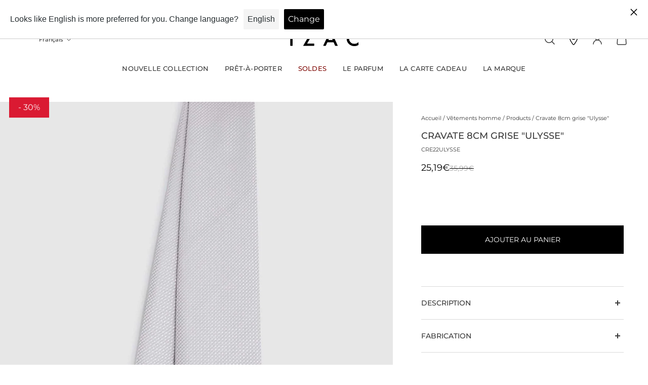

--- FILE ---
content_type: text/html; charset=utf-8
request_url: https://www.winddle.com/public/products/fr/3092e2c5-3a44-4b64-a6ef-85022219cc3d
body_size: 1062
content:
<!DOCTYPE html>
<html>
<head>
  <meta http-equiv="X-UA-Compatible" content="IE=edge,chrome=1">
  <meta charset="UTF-8"/>
  <meta name="description" content="Winddle - Optimized procurement solution" />
  <meta name="viewport" content="width=device-width, initial-scale=1.0">
  <meta name="mobile-web-app-capable" content="yes">
  <link rel="stylesheet" type="text/css" href="https://fonts.googleapis.com/css?family=Source+Sans+Pro">
  <link rel="shortcut icon" href="/favicon.ico?v=2" type="image/x-icon">
  <link rel="icon" href="/favicon.ico?v=2" type="image/x-icon">
  <link rel="stylesheet" href="https://www.winddle.com/assets/css/152-e73a9fca.css" media="all" />
<link rel="stylesheet" href="https://www.winddle.com/assets/css/public-ui-c5e14783.css" media="all" />
  <script src="https://www.winddle.com/assets/js/runtime-1d1d2d0b162f0c4169d1.js" defer="defer"></script>
<script src="https://www.winddle.com/assets/js/976-aa7f8785cd9443c25b78.js" defer="defer"></script>
<script src="https://www.winddle.com/assets/js/public-dfb86c1ca64ca1958dff.js" defer="defer"></script>
  <meta charset="UTF-8">
  <title>Winddle - Solution d&#39;approvisionnement et de sourcing</title>
</head>
<body>
  <div class="container">
      <style>
    @media (min-width: 992px) {
      .mt-lg-10vh {
        margin-top: 10vh !important;
      }
    }

    @media (min-width: 1200px) {
      .mt-xlg-15vh {
        margin-top: 15vh !important;
      }
    }
  </style>
  <div class="section mb-0 mt-3 mt-lg-10vh mt-xlg-15vh">
    <div class="section__content">
      <div class="d-md-none">
        <div class="text-center">
          <h4 class="text-header">
            Qualités et caractéristiques environnementales du produit CFRANCES
          </h4>
        </div>
        <div class="d-md-none">
        </div>
        <div class="d-none d-md-flex justify-content-around mb-4" style="gap:15px;">
        </div>
      </div>
      <div class="d-flex" style="gap:15px;">
        <div class="flex-grow-1">
          <h2 class="d-none d-md-block text-header">
            Qualités et caractéristiques environnementales du produit CFRANCES
          </h2>
          <div class="mb-4">
          </div>

            <div class="mb-4">
              <h5 class="border-bottom mb-3">Traçabilité</h5>
                <div class="d-block d-lg-inline-block mt-3 mt-lg-0 mb-3 me-3">
                  <span class="d-block mb-1">Tissage / Tricotage</span>
                  <div class="d-flex align-items-center">
                    <img style="height:20px;" alt="Drapeau du pays" src="https://www.winddle.com/assets/static/countries/CHN-cca322d8fc35ea55ffcb.svg" />
                    <span class="badge badge-soft bg-primary badge-sm ms-1">
                      Chine
                    </span>
                  </div>
                </div>
                <div class="d-block d-lg-inline-block mt-3 mt-lg-0 mb-3 me-3">
                  <span class="d-block mb-1">Couture / Confection</span>
                  <div class="d-flex align-items-center">
                    <img style="height:20px;" alt="Drapeau du pays" src="https://www.winddle.com/assets/static/countries/CHN-cca322d8fc35ea55ffcb.svg" />
                    <span class="badge badge-soft bg-primary badge-sm ms-1">
                      Chine
                    </span>
                  </div>
                </div>
                <div class="d-block d-lg-inline-block mt-3 mt-lg-0 mb-3 me-3">
                  <span class="d-block mb-1">Teinture / Impression</span>
                  <div class="d-flex align-items-center">
                    <img style="height:20px;" alt="Drapeau du pays" src="https://www.winddle.com/assets/static/countries/CHN-cca322d8fc35ea55ffcb.svg" />
                    <span class="badge badge-soft bg-primary badge-sm ms-1">
                      Chine
                    </span>
                  </div>
                </div>
            </div>

          <div class="mb-4">
            <h5 class="border-bottom mb-3">Composition</h5>
            <span class="d-block mb-1">
              Ce produit contient 30.0% de matières recyclées.
            </span>
          </div>


        </div>
      </div>
    </div>
  </div>

    <div class="row">
      <div class="col-lg-8 offset-lg-2">
        <div class="logo">
          <img alt="Powered by Winddle" style="max-width: 150px" src="https://www.winddle.com/assets/static/powered_by_winddle-9264be9f01f4384f4064.png" />
        </div>
      </div>
    </div>
  </div>
</body>
</html>


--- FILE ---
content_type: text/html; charset=utf-8
request_url: https://izac.fr/products/cravate-fantaisie-marine-7?view=vertical-card&layout=none
body_size: 989
content:




<style>
  #promo-span-vertical {
    position: absolute;
    z-index: 3;
    top: 0;
    background-color: #da1a32;
    color: #fff;
    padding: 3px 8px;
    font-size: 11px;
    margin: 2px 10px;
    -webkit-transform: translateY(-30%);
    -ms-transform: translateY(-30%);
    transform: translateY(-22%);
    font-weight: 400;
  }
</style>





<vertical-product-card
  class="vertical-product-card   "
  data-url="/products/cravate-fantaisie-marine-7"
  data-id="15004282388866"
  
>
  
    <span id="promo-span-vertical"> -30% </span>
  
  <div class="vertical-product-card__inner shape shape--portrait ">
    <a
      
        href="/products/cravate-fantaisie-marine-7"
      
      aria-label="/products/cravate-fantaisie-marine-7"
      class="vertical-product-card__link"
    ></a>
    <div class="vertical-product-card__image-wrapper ">
      
        <img
          class='lazyload
vertical-product-card__image shape__target-image

' alt='Cravate fantaisie marine - IZAC' width='1' height='1'
style='object-position: ;' src='//izac.fr/cdn/shop/files/CRH25MYOLI_MARINE.webp?v=1751349488&width=160'

  data-srcset='//izac.fr/cdn/shop/files/CRH25MYOLI_MARINE.webp?v=1751349488&width=128
    128w,//izac.fr/cdn/shop/files/CRH25MYOLI_MARINE.webp?v=1751349488&width=240
    240w,//izac.fr/cdn/shop/files/CRH25MYOLI_MARINE.webp?v=1751349488&width=380
    380w,//izac.fr/cdn/shop/files/CRH25MYOLI_MARINE.webp?v=1751349488&width=480
    480w,//izac.fr/cdn/shop/files/CRH25MYOLI_MARINE.webp?v=1751349488&width=540
    540w,//izac.fr/cdn/shop/files/CRH25MYOLI_MARINE.webp?v=1751349488&width=640
    640w,//izac.fr/cdn/shop/files/CRH25MYOLI_MARINE.webp?v=1751349488&width=720
    720w,//izac.fr/cdn/shop/files/CRH25MYOLI_MARINE.webp?v=1751349488&width=920
    920w,//izac.fr/cdn/shop/files/CRH25MYOLI_MARINE.webp?v=1751349488&width=1080
    1080w,//izac.fr/cdn/shop/files/CRH25MYOLI_MARINE.webp?v=1751349488&width=1768
    1768w,//izac.fr/cdn/shop/files/CRH25MYOLI_MARINE.webp?v=1751349488&width=2056
    2056w,' data-sizes='auto' loading='lazy'
  
    data-parent-fit='cover' data-aspectratio='0.75'
  


        >
      
    </div>

    <div class='vertical-product-card__buttons  vertical-product-card__buttons--visible-on-hover '>
          <product-form><form method="post" action="/cart/add" id="product_form_15004282388866" accept-charset="UTF-8" class="shopify-product-form" enctype="multipart/form-data" data-type="add-to-cart-form"><input type="hidden" name="form_type" value="product" /><input type="hidden" name="utf8" value="✓" /><input
                type='hidden'
                name='id'
                value='55283429998978'
                data-product-form-variant
                id='-IdInput-'
              >
              <button
                type='submit'
                name='add'
                class='btn btn--solid btn--md vertical-product-card__button'
                aria-label='Ajouter au panier'
              >
              <span></span>
                <div class='loading-spinner btn__loading-spinner'></div>
              </button><input type="hidden" name="product-id" value="15004282388866" /></form></product-form>

        

      
    </div>
  </div>
  <div class="vertical-product-card__info  vertical-product-card__info--with-bottom-spacing  ">
    <a
      class="vertical-product-card__title"
      
        href="/products/cravate-fantaisie-marine-7"
      
      aria-label="/products/cravate-fantaisie-marine-7"
    >
      Cravate fantaisie marine
    </a>
    <div class="vertical-product-card__price">
      <div class="vertical-product-card__price-item  vertical-product-card__price-item--highlight-sale">32,19€
      </div><div class="vertical-product-card__old-price-item  vertical-product-card__old-price-item--highlight-sale">
          45,99€
        </div></div>
  </div>
</vertical-product-card>



--- FILE ---
content_type: text/html; charset=utf-8
request_url: https://izac.fr/products/cravates-vert-crh23maurizio-vert?view=vertical-card&layout=none
body_size: 394
content:




<style>
  #promo-span-vertical {
    position: absolute;
    z-index: 3;
    top: 0;
    background-color: #da1a32;
    color: #fff;
    padding: 3px 8px;
    font-size: 11px;
    margin: 2px 10px;
    -webkit-transform: translateY(-30%);
    -ms-transform: translateY(-30%);
    transform: translateY(-22%);
    font-weight: 400;
  }
</style>





<vertical-product-card
  class="vertical-product-card   "
  data-url="/products/cravates-vert-crh23maurizio-vert"
  data-id="8743722549583"
  
>
  
    <span id="promo-span-vertical"> -30% </span>
  
  <div class="vertical-product-card__inner shape shape--portrait ">
    <a
      
        href="/products/cravates-vert-crh23maurizio-vert"
      
      aria-label="/products/cravates-vert-crh23maurizio-vert"
      class="vertical-product-card__link"
    ></a>
    <div class="vertical-product-card__image-wrapper ">
      
        <img
          class='lazyload
vertical-product-card__image shape__target-image

' alt='Cravate verte MAURIZIO - IZAC' width='1' height='1'
style='object-position: ;' src='//izac.fr/cdn/shop/products/CRH23MAURIZIO_VERT_1-283804.jpg?v=1742129578&width=160'

  data-srcset='//izac.fr/cdn/shop/products/CRH23MAURIZIO_VERT_1-283804.jpg?v=1742129578&width=128
    128w,//izac.fr/cdn/shop/products/CRH23MAURIZIO_VERT_1-283804.jpg?v=1742129578&width=240
    240w,//izac.fr/cdn/shop/products/CRH23MAURIZIO_VERT_1-283804.jpg?v=1742129578&width=380
    380w,//izac.fr/cdn/shop/products/CRH23MAURIZIO_VERT_1-283804.jpg?v=1742129578&width=480
    480w,//izac.fr/cdn/shop/products/CRH23MAURIZIO_VERT_1-283804.jpg?v=1742129578&width=540
    540w,//izac.fr/cdn/shop/products/CRH23MAURIZIO_VERT_1-283804.jpg?v=1742129578&width=640
    640w,//izac.fr/cdn/shop/products/CRH23MAURIZIO_VERT_1-283804.jpg?v=1742129578&width=720
    720w,//izac.fr/cdn/shop/products/CRH23MAURIZIO_VERT_1-283804.jpg?v=1742129578&width=920
    920w,//izac.fr/cdn/shop/products/CRH23MAURIZIO_VERT_1-283804.jpg?v=1742129578&width=1080
    1080w,//izac.fr/cdn/shop/products/CRH23MAURIZIO_VERT_1-283804.jpg?v=1742129578&width=1768
    1768w,//izac.fr/cdn/shop/products/CRH23MAURIZIO_VERT_1-283804.jpg?v=1742129578&width=2056
    2056w,' data-sizes='auto' loading='lazy'
  
    data-parent-fit='cover' data-aspectratio='0.87109375'
  


        >
      
    </div>

    <div class='vertical-product-card__buttons  vertical-product-card__buttons--visible-on-hover '>
          <product-form><form method="post" action="/cart/add" id="product_form_8743722549583" accept-charset="UTF-8" class="shopify-product-form" enctype="multipart/form-data" data-type="add-to-cart-form"><input type="hidden" name="form_type" value="product" /><input type="hidden" name="utf8" value="✓" /><input
                type='hidden'
                name='id'
                value='47794377654607'
                data-product-form-variant
                id='-IdInput-'
              >
              <button
                type='submit'
                name='add'
                class='btn btn--solid btn--md vertical-product-card__button'
                aria-label='Ajouter au panier'
              >
              <span></span>
                <div class='loading-spinner btn__loading-spinner'></div>
              </button><input type="hidden" name="product-id" value="8743722549583" /></form></product-form>

        

      
    </div>
  </div>
  <div class="vertical-product-card__info  vertical-product-card__info--with-bottom-spacing  ">
    <a
      class="vertical-product-card__title"
      
        href="/products/cravates-vert-crh23maurizio-vert"
      
      aria-label="/products/cravates-vert-crh23maurizio-vert"
    >
      Cravate verte MAURIZIO
    </a>
    <div class="vertical-product-card__price">
      <div class="vertical-product-card__price-item  vertical-product-card__price-item--highlight-sale">27,99€
      </div><div class="vertical-product-card__old-price-item  vertical-product-card__old-price-item--highlight-sale">
          39,99€
        </div></div>
  </div>
</vertical-product-card>



--- FILE ---
content_type: text/html; charset=utf-8
request_url: https://izac.fr/products/costume-2-boutons-canelle-coh23liglio-canelle?view=vertical-card&layout=none
body_size: 884
content:




<style>
  #promo-span-vertical {
    position: absolute;
    z-index: 3;
    top: 0;
    background-color: #da1a32;
    color: #fff;
    padding: 3px 8px;
    font-size: 11px;
    margin: 2px 10px;
    -webkit-transform: translateY(-30%);
    -ms-transform: translateY(-30%);
    transform: translateY(-22%);
    font-weight: 400;
  }
</style>





<vertical-product-card
  class="vertical-product-card   "
  data-url="/products/costume-2-boutons-canelle-coh23liglio-canelle"
  data-id="8536389157199"
  
>
  
    <span id="promo-span-vertical"> -50% </span>
  
  <div class="vertical-product-card__inner shape shape--portrait ">
    <a
      
        href="/products/costume-2-boutons-canelle-coh23liglio-canelle"
      
      aria-label="/products/costume-2-boutons-canelle-coh23liglio-canelle"
      class="vertical-product-card__link"
    ></a>
    <div class="vertical-product-card__image-wrapper ">
      
        <img
          class='lazyload
vertical-product-card__image shape__target-image

' alt='Costume 2 boutons marron cannelle - IZAC' width='1' height='1'
style='object-position: ;' src='//izac.fr/cdn/shop/files/COH23LIGLIO_CANELLE_3.png?v=1750799401&width=160'

  data-srcset='//izac.fr/cdn/shop/files/COH23LIGLIO_CANELLE_3.png?v=1750799401&width=128
    128w,//izac.fr/cdn/shop/files/COH23LIGLIO_CANELLE_3.png?v=1750799401&width=240
    240w,//izac.fr/cdn/shop/files/COH23LIGLIO_CANELLE_3.png?v=1750799401&width=380
    380w,//izac.fr/cdn/shop/files/COH23LIGLIO_CANELLE_3.png?v=1750799401&width=480
    480w,//izac.fr/cdn/shop/files/COH23LIGLIO_CANELLE_3.png?v=1750799401&width=540
    540w,//izac.fr/cdn/shop/files/COH23LIGLIO_CANELLE_3.png?v=1750799401&width=640
    640w,//izac.fr/cdn/shop/files/COH23LIGLIO_CANELLE_3.png?v=1750799401&width=720
    720w,//izac.fr/cdn/shop/files/COH23LIGLIO_CANELLE_3.png?v=1750799401&width=920
    920w,//izac.fr/cdn/shop/files/COH23LIGLIO_CANELLE_3.png?v=1750799401&width=1080
    1080w,//izac.fr/cdn/shop/files/COH23LIGLIO_CANELLE_3.png?v=1750799401&width=1768
    1768w,//izac.fr/cdn/shop/files/COH23LIGLIO_CANELLE_3.png?v=1750799401&width=2056
    2056w,' data-sizes='auto' loading='lazy'
  
    data-parent-fit='cover' data-aspectratio='0.87109375'
  


        >
      
    </div>

    <div class='vertical-product-card__buttons  vertical-product-card__buttons--visible-on-hover '>
          <div id='product-card-quick-view-btn-8536389157199'>
            <button
              class='btn btn--solid btn--md vertical-product-card__button'
              data-quick-view-button
              data-product-card-quick-view-button
              data-quick-view-id='Quick-view'
              aria-label='Ajouter au panier'
              type='button'
            >
            <span></span>
              <div class='loading-spinner btn__loading-spinner'></div>
            </button>
          </div>
        

      
    </div>
  </div>
  <div class="vertical-product-card__info  vertical-product-card__info--with-bottom-spacing  ">
    <a
      class="vertical-product-card__title"
      
        href="/products/costume-2-boutons-canelle-coh23liglio-canelle"
      
      aria-label="/products/costume-2-boutons-canelle-coh23liglio-canelle"
    >
      Costume 2 boutons marron cannelle
    </a>
    <div class="vertical-product-card__price">
      <div class="vertical-product-card__price-item  vertical-product-card__price-item--highlight-sale">190,00€
      </div><div class="vertical-product-card__old-price-item  vertical-product-card__old-price-item--highlight-sale">
          379,99€
        </div></div>
  </div>
</vertical-product-card>



--- FILE ---
content_type: text/html; charset=utf-8
request_url: https://izac.fr/products/cravates-beige-cre24haude-beige?view=vertical-card&layout=none
body_size: 383
content:




<style>
  #promo-span-vertical {
    position: absolute;
    z-index: 3;
    top: 0;
    background-color: #da1a32;
    color: #fff;
    padding: 3px 8px;
    font-size: 11px;
    margin: 2px 10px;
    -webkit-transform: translateY(-30%);
    -ms-transform: translateY(-30%);
    transform: translateY(-22%);
    font-weight: 400;
  }
</style>





<vertical-product-card
  class="vertical-product-card   "
  data-url="/products/cravates-beige-cre24haude-beige"
  data-id="8853475164495"
  
>
  
    <span id="promo-span-vertical"> -30% </span>
  
  <div class="vertical-product-card__inner shape shape--portrait ">
    <a
      
        href="/products/cravates-beige-cre24haude-beige"
      
      aria-label="/products/cravates-beige-cre24haude-beige"
      class="vertical-product-card__link"
    ></a>
    <div class="vertical-product-card__image-wrapper ">
      
        <img
          class='lazyload
vertical-product-card__image shape__target-image

' alt='Cravate à rayures beige - IZAC' width='1' height='1'
style='object-position: ;' src='//izac.fr/cdn/shop/files/CRE24HAUDE_BEIGE.jpg?v=1704972930&width=160'

  data-srcset='//izac.fr/cdn/shop/files/CRE24HAUDE_BEIGE.jpg?v=1704972930&width=128
    128w,//izac.fr/cdn/shop/files/CRE24HAUDE_BEIGE.jpg?v=1704972930&width=240
    240w,//izac.fr/cdn/shop/files/CRE24HAUDE_BEIGE.jpg?v=1704972930&width=380
    380w,//izac.fr/cdn/shop/files/CRE24HAUDE_BEIGE.jpg?v=1704972930&width=480
    480w,//izac.fr/cdn/shop/files/CRE24HAUDE_BEIGE.jpg?v=1704972930&width=540
    540w,//izac.fr/cdn/shop/files/CRE24HAUDE_BEIGE.jpg?v=1704972930&width=640
    640w,//izac.fr/cdn/shop/files/CRE24HAUDE_BEIGE.jpg?v=1704972930&width=720
    720w,//izac.fr/cdn/shop/files/CRE24HAUDE_BEIGE.jpg?v=1704972930&width=920
    920w,//izac.fr/cdn/shop/files/CRE24HAUDE_BEIGE.jpg?v=1704972930&width=1080
    1080w,//izac.fr/cdn/shop/files/CRE24HAUDE_BEIGE.jpg?v=1704972930&width=1768
    1768w,//izac.fr/cdn/shop/files/CRE24HAUDE_BEIGE.jpg?v=1704972930&width=2056
    2056w,' data-sizes='auto' loading='lazy'
  
    data-parent-fit='cover' data-aspectratio='0.8711433756805808'
  


        >
      
    </div>

    <div class='vertical-product-card__buttons  vertical-product-card__buttons--visible-on-hover '>
          <product-form><form method="post" action="/cart/add" id="product_form_8853475164495" accept-charset="UTF-8" class="shopify-product-form" enctype="multipart/form-data" data-type="add-to-cart-form"><input type="hidden" name="form_type" value="product" /><input type="hidden" name="utf8" value="✓" /><input
                type='hidden'
                name='id'
                value='48112395649359'
                data-product-form-variant
                id='-IdInput-'
              >
              <button
                type='submit'
                name='add'
                class='btn btn--solid btn--md vertical-product-card__button'
                aria-label='Ajouter au panier'
              >
              <span></span>
                <div class='loading-spinner btn__loading-spinner'></div>
              </button><input type="hidden" name="product-id" value="8853475164495" /></form></product-form>

        

      
    </div>
  </div>
  <div class="vertical-product-card__info  vertical-product-card__info--with-bottom-spacing  ">
    <a
      class="vertical-product-card__title"
      
        href="/products/cravates-beige-cre24haude-beige"
      
      aria-label="/products/cravates-beige-cre24haude-beige"
    >
      Cravate à rayures beige
    </a>
    <div class="vertical-product-card__price">
      <div class="vertical-product-card__price-item  vertical-product-card__price-item--highlight-sale">32,19€
      </div><div class="vertical-product-card__old-price-item  vertical-product-card__old-price-item--highlight-sale">
          45,99€
        </div></div>
  </div>
</vertical-product-card>



--- FILE ---
content_type: text/html; charset=utf-8
request_url: https://izac.fr/products/costume-croise-beige-1?view=vertical-card&layout=none
body_size: 234
content:




<style>
  #promo-span-vertical {
    position: absolute;
    z-index: 3;
    top: 0;
    background-color: #da1a32;
    color: #fff;
    padding: 3px 8px;
    font-size: 11px;
    margin: 2px 10px;
    -webkit-transform: translateY(-30%);
    -ms-transform: translateY(-30%);
    transform: translateY(-22%);
    font-weight: 400;
  }
</style>





<vertical-product-card
  class="vertical-product-card   "
  data-url="/products/costume-croise-beige-1"
  data-id="15000664998274"
  
>
  
    <span id="promo-span-vertical"> -20% </span>
  
  <div class="vertical-product-card__inner shape shape--portrait ">
    <a
      
        href="/products/costume-croise-beige-1"
      
      aria-label="/products/costume-croise-beige-1"
      class="vertical-product-card__link"
    ></a>
    <div class="vertical-product-card__image-wrapper ">
      
        <img
          class='lazyload
vertical-product-card__image shape__target-image

' alt='Costume croisé beige - IZAC' width='1' height='1'
style='object-position: ;' src='//izac.fr/cdn/shop/files/COH25LUCALO_BEIGE_1.webp?v=1754144593&width=160'

  data-srcset='//izac.fr/cdn/shop/files/COH25LUCALO_BEIGE_1.webp?v=1754144593&width=128
    128w,//izac.fr/cdn/shop/files/COH25LUCALO_BEIGE_1.webp?v=1754144593&width=240
    240w,//izac.fr/cdn/shop/files/COH25LUCALO_BEIGE_1.webp?v=1754144593&width=380
    380w,//izac.fr/cdn/shop/files/COH25LUCALO_BEIGE_1.webp?v=1754144593&width=480
    480w,//izac.fr/cdn/shop/files/COH25LUCALO_BEIGE_1.webp?v=1754144593&width=540
    540w,//izac.fr/cdn/shop/files/COH25LUCALO_BEIGE_1.webp?v=1754144593&width=640
    640w,//izac.fr/cdn/shop/files/COH25LUCALO_BEIGE_1.webp?v=1754144593&width=720
    720w,//izac.fr/cdn/shop/files/COH25LUCALO_BEIGE_1.webp?v=1754144593&width=920
    920w,//izac.fr/cdn/shop/files/COH25LUCALO_BEIGE_1.webp?v=1754144593&width=1080
    1080w,//izac.fr/cdn/shop/files/COH25LUCALO_BEIGE_1.webp?v=1754144593&width=1768
    1768w,//izac.fr/cdn/shop/files/COH25LUCALO_BEIGE_1.webp?v=1754144593&width=2056
    2056w,' data-sizes='auto' loading='lazy'
  
    data-parent-fit='cover' data-aspectratio='0.75'
  


        >
      
    </div>

    <div class='vertical-product-card__buttons  vertical-product-card__buttons--visible-on-hover '>
          <div id='product-card-quick-view-btn-15000664998274'>
            <button
              class='btn btn--solid btn--md vertical-product-card__button'
              data-quick-view-button
              data-product-card-quick-view-button
              data-quick-view-id='Quick-view'
              aria-label='Ajouter au panier'
              type='button'
            >
            <span></span>
              <div class='loading-spinner btn__loading-spinner'></div>
            </button>
          </div>
        

      
    </div>
  </div>
  <div class="vertical-product-card__info  vertical-product-card__info--with-bottom-spacing  ">
    <a
      class="vertical-product-card__title"
      
        href="/products/costume-croise-beige-1"
      
      aria-label="/products/costume-croise-beige-1"
    >
      Costume croisé beige
    </a>
    <div class="vertical-product-card__price">
      <div class="vertical-product-card__price-item  vertical-product-card__price-item--highlight-sale">279,99€
      </div><div class="vertical-product-card__old-price-item  vertical-product-card__old-price-item--highlight-sale">
          349,99€
        </div></div>
  </div>
</vertical-product-card>



--- FILE ---
content_type: text/html; charset=utf-8
request_url: https://izac.fr/products/costume-croise-taupe?view=vertical-card&layout=none
body_size: 857
content:




<style>
  #promo-span-vertical {
    position: absolute;
    z-index: 3;
    top: 0;
    background-color: #da1a32;
    color: #fff;
    padding: 3px 8px;
    font-size: 11px;
    margin: 2px 10px;
    -webkit-transform: translateY(-30%);
    -ms-transform: translateY(-30%);
    transform: translateY(-22%);
    font-weight: 400;
  }
</style>





<vertical-product-card
  class="vertical-product-card   "
  data-url="/products/costume-croise-taupe"
  data-id="15003904344450"
  
>
  
    <span id="promo-span-vertical"> -40% </span>
  
  <div class="vertical-product-card__inner shape shape--portrait ">
    <a
      
        href="/products/costume-croise-taupe"
      
      aria-label="/products/costume-croise-taupe"
      class="vertical-product-card__link"
    ></a>
    <div class="vertical-product-card__image-wrapper ">
      
        <img
          class='lazyload
vertical-product-card__image shape__target-image

' alt='Costume croisé taupe - IZAC' width='1' height='1'
style='object-position: ;' src='//izac.fr/cdn/shop/files/06A9353_fcbeeb8d-1f80-4564-a5b5-d78cabfbb72e.jpg?v=1750888435&width=160'

  data-srcset='//izac.fr/cdn/shop/files/06A9353_fcbeeb8d-1f80-4564-a5b5-d78cabfbb72e.jpg?v=1750888435&width=128
    128w,//izac.fr/cdn/shop/files/06A9353_fcbeeb8d-1f80-4564-a5b5-d78cabfbb72e.jpg?v=1750888435&width=240
    240w,//izac.fr/cdn/shop/files/06A9353_fcbeeb8d-1f80-4564-a5b5-d78cabfbb72e.jpg?v=1750888435&width=380
    380w,//izac.fr/cdn/shop/files/06A9353_fcbeeb8d-1f80-4564-a5b5-d78cabfbb72e.jpg?v=1750888435&width=480
    480w,//izac.fr/cdn/shop/files/06A9353_fcbeeb8d-1f80-4564-a5b5-d78cabfbb72e.jpg?v=1750888435&width=540
    540w,//izac.fr/cdn/shop/files/06A9353_fcbeeb8d-1f80-4564-a5b5-d78cabfbb72e.jpg?v=1750888435&width=640
    640w,//izac.fr/cdn/shop/files/06A9353_fcbeeb8d-1f80-4564-a5b5-d78cabfbb72e.jpg?v=1750888435&width=720
    720w,//izac.fr/cdn/shop/files/06A9353_fcbeeb8d-1f80-4564-a5b5-d78cabfbb72e.jpg?v=1750888435&width=920
    920w,//izac.fr/cdn/shop/files/06A9353_fcbeeb8d-1f80-4564-a5b5-d78cabfbb72e.jpg?v=1750888435&width=1080
    1080w,//izac.fr/cdn/shop/files/06A9353_fcbeeb8d-1f80-4564-a5b5-d78cabfbb72e.jpg?v=1750888435&width=1768
    1768w,//izac.fr/cdn/shop/files/06A9353_fcbeeb8d-1f80-4564-a5b5-d78cabfbb72e.jpg?v=1750888435&width=2056
    2056w,' data-sizes='auto' loading='lazy'
  
    data-parent-fit='cover' data-aspectratio='0.6669921875'
  


        >
      
    </div>

    <div class='vertical-product-card__buttons  vertical-product-card__buttons--visible-on-hover '>
          <div id='product-card-quick-view-btn-15003904344450'>
            <button
              class='btn btn--solid btn--md vertical-product-card__button'
              data-quick-view-button
              data-product-card-quick-view-button
              data-quick-view-id='Quick-view'
              aria-label='Ajouter au panier'
              type='button'
            >
            <span></span>
              <div class='loading-spinner btn__loading-spinner'></div>
            </button>
          </div>
        

      
    </div>
  </div>
  <div class="vertical-product-card__info  vertical-product-card__info--with-bottom-spacing  ">
    <a
      class="vertical-product-card__title"
      
        href="/products/costume-croise-taupe"
      
      aria-label="/products/costume-croise-taupe"
    >
      Costume croisé taupe
    </a>
    <div class="vertical-product-card__price">
      <div class="vertical-product-card__price-item  vertical-product-card__price-item--highlight-sale">239,99€
      </div><div class="vertical-product-card__old-price-item  vertical-product-card__old-price-item--highlight-sale">
          399,99€
        </div></div>
  </div>
</vertical-product-card>



--- FILE ---
content_type: text/html; charset=utf-8
request_url: https://izac.fr/products/classique-7cm-orange-cre21cadwal-orange?view=vertical-card&layout=none
body_size: 1005
content:




<style>
  #promo-span-vertical {
    position: absolute;
    z-index: 3;
    top: 0;
    background-color: #da1a32;
    color: #fff;
    padding: 3px 8px;
    font-size: 11px;
    margin: 2px 10px;
    -webkit-transform: translateY(-30%);
    -ms-transform: translateY(-30%);
    transform: translateY(-22%);
    font-weight: 400;
  }
</style>





<vertical-product-card
  class="vertical-product-card   "
  data-url="/products/classique-7cm-orange-cre21cadwal-orange"
  data-id="4669637296183"
  
>
  
    <span id="promo-span-vertical"> -30% </span>
  
  <div class="vertical-product-card__inner shape shape--portrait ">
    <a
      
        href="/products/classique-7cm-orange-cre21cadwal-orange"
      
      aria-label="/products/classique-7cm-orange-cre21cadwal-orange"
      class="vertical-product-card__link"
    ></a>
    <div class="vertical-product-card__image-wrapper ">
      
        <img
          class='lazyload
vertical-product-card__image shape__target-image

' alt='Cravate Classique 7cm orange &quot;Cadwal&quot; - IZAC' width='1' height='1'
style='object-position: ;' src='//izac.fr/cdn/shop/products/CRE21CADWAL_ORANGE_1-361052.jpg?v=1742131464&width=160'

  data-srcset='//izac.fr/cdn/shop/products/CRE21CADWAL_ORANGE_1-361052.jpg?v=1742131464&width=128
    128w,//izac.fr/cdn/shop/products/CRE21CADWAL_ORANGE_1-361052.jpg?v=1742131464&width=240
    240w,//izac.fr/cdn/shop/products/CRE21CADWAL_ORANGE_1-361052.jpg?v=1742131464&width=380
    380w,//izac.fr/cdn/shop/products/CRE21CADWAL_ORANGE_1-361052.jpg?v=1742131464&width=480
    480w,//izac.fr/cdn/shop/products/CRE21CADWAL_ORANGE_1-361052.jpg?v=1742131464&width=540
    540w,//izac.fr/cdn/shop/products/CRE21CADWAL_ORANGE_1-361052.jpg?v=1742131464&width=640
    640w,//izac.fr/cdn/shop/products/CRE21CADWAL_ORANGE_1-361052.jpg?v=1742131464&width=720
    720w,//izac.fr/cdn/shop/products/CRE21CADWAL_ORANGE_1-361052.jpg?v=1742131464&width=920
    920w,//izac.fr/cdn/shop/products/CRE21CADWAL_ORANGE_1-361052.jpg?v=1742131464&width=1080
    1080w,//izac.fr/cdn/shop/products/CRE21CADWAL_ORANGE_1-361052.jpg?v=1742131464&width=1768
    1768w,//izac.fr/cdn/shop/products/CRE21CADWAL_ORANGE_1-361052.jpg?v=1742131464&width=2056
    2056w,' data-sizes='auto' loading='lazy'
  
    data-parent-fit='cover' data-aspectratio='0.87109375'
  


        >
      
    </div>

    <div class='vertical-product-card__buttons  vertical-product-card__buttons--visible-on-hover '>
          <product-form><form method="post" action="/cart/add" id="product_form_4669637296183" accept-charset="UTF-8" class="shopify-product-form" enctype="multipart/form-data" data-type="add-to-cart-form"><input type="hidden" name="form_type" value="product" /><input type="hidden" name="utf8" value="✓" /><input
                type='hidden'
                name='id'
                value='32480200523831'
                data-product-form-variant
                id='-IdInput-'
              >
              <button
                type='submit'
                name='add'
                class='btn btn--solid btn--md vertical-product-card__button'
                aria-label='Ajouter au panier'
              >
              <span></span>
                <div class='loading-spinner btn__loading-spinner'></div>
              </button><input type="hidden" name="product-id" value="4669637296183" /></form></product-form>

        

      
    </div>
  </div>
  <div class="vertical-product-card__info  vertical-product-card__info--with-bottom-spacing  ">
    <a
      class="vertical-product-card__title"
      
        href="/products/classique-7cm-orange-cre21cadwal-orange"
      
      aria-label="/products/classique-7cm-orange-cre21cadwal-orange"
    >
      Cravate Classique 7cm orange "Cadwal"
    </a>
    <div class="vertical-product-card__price">
      <div class="vertical-product-card__price-item  vertical-product-card__price-item--highlight-sale">27,99€
      </div><div class="vertical-product-card__old-price-item  vertical-product-card__old-price-item--highlight-sale">
          39,99€
        </div></div>
  </div>
</vertical-product-card>



--- FILE ---
content_type: text/html; charset=utf-8
request_url: https://izac.fr/products/costume-2-boutons-bleu-marine-coh23liglio-bleu-marine?view=vertical-card&layout=none
body_size: 868
content:




<style>
  #promo-span-vertical {
    position: absolute;
    z-index: 3;
    top: 0;
    background-color: #da1a32;
    color: #fff;
    padding: 3px 8px;
    font-size: 11px;
    margin: 2px 10px;
    -webkit-transform: translateY(-30%);
    -ms-transform: translateY(-30%);
    transform: translateY(-22%);
    font-weight: 400;
  }
</style>





<vertical-product-card
  class="vertical-product-card   "
  data-url="/products/costume-2-boutons-bleu-marine-coh23liglio-bleu-marine"
  data-id="8536389189967"
  
>
  
    <span id="promo-span-vertical"> -50% </span>
  
  <div class="vertical-product-card__inner shape shape--portrait ">
    <a
      
        href="/products/costume-2-boutons-bleu-marine-coh23liglio-bleu-marine"
      
      aria-label="/products/costume-2-boutons-bleu-marine-coh23liglio-bleu-marine"
      class="vertical-product-card__link"
    ></a>
    <div class="vertical-product-card__image-wrapper ">
      
        <img
          class='lazyload
vertical-product-card__image shape__target-image

' alt='Costume 2 boutons bleu marine - IZAC' width='1' height='1'
style='object-position: ;' src='//izac.fr/cdn/shop/files/COH23LIGLIO_BLEU_MARINE_1.png?v=1742952002&width=160'

  data-srcset='//izac.fr/cdn/shop/files/COH23LIGLIO_BLEU_MARINE_1.png?v=1742952002&width=128
    128w,//izac.fr/cdn/shop/files/COH23LIGLIO_BLEU_MARINE_1.png?v=1742952002&width=240
    240w,//izac.fr/cdn/shop/files/COH23LIGLIO_BLEU_MARINE_1.png?v=1742952002&width=380
    380w,//izac.fr/cdn/shop/files/COH23LIGLIO_BLEU_MARINE_1.png?v=1742952002&width=480
    480w,//izac.fr/cdn/shop/files/COH23LIGLIO_BLEU_MARINE_1.png?v=1742952002&width=540
    540w,//izac.fr/cdn/shop/files/COH23LIGLIO_BLEU_MARINE_1.png?v=1742952002&width=640
    640w,//izac.fr/cdn/shop/files/COH23LIGLIO_BLEU_MARINE_1.png?v=1742952002&width=720
    720w,//izac.fr/cdn/shop/files/COH23LIGLIO_BLEU_MARINE_1.png?v=1742952002&width=920
    920w,//izac.fr/cdn/shop/files/COH23LIGLIO_BLEU_MARINE_1.png?v=1742952002&width=1080
    1080w,//izac.fr/cdn/shop/files/COH23LIGLIO_BLEU_MARINE_1.png?v=1742952002&width=1768
    1768w,//izac.fr/cdn/shop/files/COH23LIGLIO_BLEU_MARINE_1.png?v=1742952002&width=2056
    2056w,' data-sizes='auto' loading='lazy'
  
    data-parent-fit='cover' data-aspectratio='0.87109375'
  


        >
      
    </div>

    <div class='vertical-product-card__buttons  vertical-product-card__buttons--visible-on-hover '>
          <div id='product-card-quick-view-btn-8536389189967'>
            <button
              class='btn btn--solid btn--md vertical-product-card__button'
              data-quick-view-button
              data-product-card-quick-view-button
              data-quick-view-id='Quick-view'
              aria-label='Ajouter au panier'
              type='button'
            >
            <span></span>
              <div class='loading-spinner btn__loading-spinner'></div>
            </button>
          </div>
        

      
    </div>
  </div>
  <div class="vertical-product-card__info  vertical-product-card__info--with-bottom-spacing  ">
    <a
      class="vertical-product-card__title"
      
        href="/products/costume-2-boutons-bleu-marine-coh23liglio-bleu-marine"
      
      aria-label="/products/costume-2-boutons-bleu-marine-coh23liglio-bleu-marine"
    >
      Costume 2 boutons bleu marine
    </a>
    <div class="vertical-product-card__price">
      <div class="vertical-product-card__price-item  vertical-product-card__price-item--highlight-sale">190,00€
      </div><div class="vertical-product-card__old-price-item  vertical-product-card__old-price-item--highlight-sale">
          379,99€
        </div></div>
  </div>
</vertical-product-card>



--- FILE ---
content_type: text/html; charset=utf-8
request_url: https://izac.fr/products/e-carte-cadeau-classique-1?view=vertical-card&layout=none
body_size: 189
content:




<style>
  #promo-span-vertical {
    position: absolute;
    z-index: 3;
    top: 0;
    background-color: #da1a32;
    color: #fff;
    padding: 3px 8px;
    font-size: 11px;
    margin: 2px 10px;
    -webkit-transform: translateY(-30%);
    -ms-transform: translateY(-30%);
    transform: translateY(-22%);
    font-weight: 400;
  }
</style>





<vertical-product-card
  class="vertical-product-card   "
  data-url="/products/e-carte-cadeau-classique-1"
  data-id="15071820611970"
  
>
  
  <div class="vertical-product-card__inner shape shape--portrait ">
    <a
      
        href="/products/e-carte-cadeau-classique-1"
      
      aria-label="/products/e-carte-cadeau-classique-1"
      class="vertical-product-card__link"
    ></a>
    <div class="vertical-product-card__image-wrapper ">
      
        <img
          class='lazyload
vertical-product-card__image shape__target-image

' alt='E - CARTE CADEAU CLASSIQUE 1 - IZAC' width='1' height='1'
style='object-position: ;' src='//izac.fr/cdn/shop/files/CARTE_CADEAU_2.png?v=1755863164&width=160'

  data-srcset='//izac.fr/cdn/shop/files/CARTE_CADEAU_2.png?v=1755863164&width=128
    128w,//izac.fr/cdn/shop/files/CARTE_CADEAU_2.png?v=1755863164&width=240
    240w,//izac.fr/cdn/shop/files/CARTE_CADEAU_2.png?v=1755863164&width=380
    380w,//izac.fr/cdn/shop/files/CARTE_CADEAU_2.png?v=1755863164&width=480
    480w,//izac.fr/cdn/shop/files/CARTE_CADEAU_2.png?v=1755863164&width=540
    540w,//izac.fr/cdn/shop/files/CARTE_CADEAU_2.png?v=1755863164&width=640
    640w,//izac.fr/cdn/shop/files/CARTE_CADEAU_2.png?v=1755863164&width=720
    720w,//izac.fr/cdn/shop/files/CARTE_CADEAU_2.png?v=1755863164&width=920
    920w,//izac.fr/cdn/shop/files/CARTE_CADEAU_2.png?v=1755863164&width=1080
    1080w,//izac.fr/cdn/shop/files/CARTE_CADEAU_2.png?v=1755863164&width=1768
    1768w,//izac.fr/cdn/shop/files/CARTE_CADEAU_2.png?v=1755863164&width=2056
    2056w,' data-sizes='auto' loading='lazy'
  
    data-parent-fit='cover' data-aspectratio='1.54559043348281'
  


        >
      
    </div>

    <div class='vertical-product-card__buttons  vertical-product-card__buttons--visible-on-hover '>
          <div id='product-card-quick-view-btn-15071820611970'>
            <button
              class='btn btn--solid btn--md vertical-product-card__button'
              data-quick-view-button
              data-product-card-quick-view-button
              data-quick-view-id='Quick-view'
              aria-label='Ajouter au panier'
              type='button'
            >
            <span></span>
              <div class='loading-spinner btn__loading-spinner'></div>
            </button>
          </div>
        

      
    </div>
  </div>
  <div class="vertical-product-card__info  vertical-product-card__info--with-bottom-spacing  ">
    <a
      class="vertical-product-card__title"
      
        href="/products/e-carte-cadeau-classique-1"
      
      aria-label="/products/e-carte-cadeau-classique-1"
    >
      E-CARTE CADEAU
    </a>
    <div class="vertical-product-card__price">
      <div class="vertical-product-card__price-item ">À partir de 10,00€
      </div></div>
  </div>
</vertical-product-card>



--- FILE ---
content_type: text/html; charset=utf-8
request_url: https://izac.fr/products/noeud-papillon-en-soie-noir?view=vertical-card&layout=none
body_size: 357
content:




<style>
  #promo-span-vertical {
    position: absolute;
    z-index: 3;
    top: 0;
    background-color: #da1a32;
    color: #fff;
    padding: 3px 8px;
    font-size: 11px;
    margin: 2px 10px;
    -webkit-transform: translateY(-30%);
    -ms-transform: translateY(-30%);
    transform: translateY(-22%);
    font-weight: 400;
  }
</style>





<vertical-product-card
  class="vertical-product-card   "
  data-url="/products/noeud-papillon-en-soie-noir"
  data-id="14883611214210"
  
>
  
    <span id="promo-span-vertical"> -30% </span>
  
  <div class="vertical-product-card__inner shape shape--portrait ">
    <a
      
        href="/products/noeud-papillon-en-soie-noir"
      
      aria-label="/products/noeud-papillon-en-soie-noir"
      class="vertical-product-card__link"
    ></a>
    <div class="vertical-product-card__image-wrapper ">
      
        <img
          class='lazyload
vertical-product-card__image shape__target-image

' alt='Noeud papillon en soie noir - IZAC' width='1' height='1'
style='object-position: ;' src='//izac.fr/cdn/shop/files/179.jpg?v=1737120662&width=160'

  data-srcset='//izac.fr/cdn/shop/files/179.jpg?v=1737120662&width=128
    128w,//izac.fr/cdn/shop/files/179.jpg?v=1737120662&width=240
    240w,//izac.fr/cdn/shop/files/179.jpg?v=1737120662&width=380
    380w,//izac.fr/cdn/shop/files/179.jpg?v=1737120662&width=480
    480w,//izac.fr/cdn/shop/files/179.jpg?v=1737120662&width=540
    540w,//izac.fr/cdn/shop/files/179.jpg?v=1737120662&width=640
    640w,//izac.fr/cdn/shop/files/179.jpg?v=1737120662&width=720
    720w,//izac.fr/cdn/shop/files/179.jpg?v=1737120662&width=920
    920w,//izac.fr/cdn/shop/files/179.jpg?v=1737120662&width=1080
    1080w,//izac.fr/cdn/shop/files/179.jpg?v=1737120662&width=1768
    1768w,//izac.fr/cdn/shop/files/179.jpg?v=1737120662&width=2056
    2056w,' data-sizes='auto' loading='lazy'
  
    data-parent-fit='cover' data-aspectratio='0.8711433756805808'
  


        >
      
    </div>

    <div class='vertical-product-card__buttons  vertical-product-card__buttons--visible-on-hover '>
          <product-form><form method="post" action="/cart/add" id="product_form_14883611214210" accept-charset="UTF-8" class="shopify-product-form" enctype="multipart/form-data" data-type="add-to-cart-form"><input type="hidden" name="form_type" value="product" /><input type="hidden" name="utf8" value="✓" /><input
                type='hidden'
                name='id'
                value='54888519074178'
                data-product-form-variant
                id='-IdInput-'
              >
              <button
                type='submit'
                name='add'
                class='btn btn--solid btn--md vertical-product-card__button'
                aria-label='Ajouter au panier'
              >
              <span></span>
                <div class='loading-spinner btn__loading-spinner'></div>
              </button><input type="hidden" name="product-id" value="14883611214210" /></form></product-form>

        

      
    </div>
  </div>
  <div class="vertical-product-card__info  vertical-product-card__info--with-bottom-spacing  ">
    <a
      class="vertical-product-card__title"
      
        href="/products/noeud-papillon-en-soie-noir"
      
      aria-label="/products/noeud-papillon-en-soie-noir"
    >
      Noeud papillon en soie noir
    </a>
    <div class="vertical-product-card__price">
      <div class="vertical-product-card__price-item  vertical-product-card__price-item--highlight-sale">32,19€
      </div><div class="vertical-product-card__old-price-item  vertical-product-card__old-price-item--highlight-sale">
          45,99€
        </div></div>
  </div>
</vertical-product-card>



--- FILE ---
content_type: application/javascript
request_url: https://www.winddle.com/assets/js/976-aa7f8785cd9443c25b78.js
body_size: 81953
content:
/*! For license information please see 976-aa7f8785cd9443c25b78.js.LICENSE.txt */
(self.webpackChunk=self.webpackChunk||[]).push([[976],{38240:function(t,e,n){"use strict";n.d(e,{fi:function(){return w},kZ:function(){return _}});var r=n(50400),i=n(82163),o=n(62057),s=n(62556);var a=n(96333),c=n(4063),u=n(67252),l=n(60611),f=n(138);function h(t,e,n){void 0===n&&(n=!1);var h,p,d=(0,s.Re)(e),g=(0,s.Re)(e)&&function(t){var e=t.getBoundingClientRect(),n=(0,f.NM)(e.width)/t.offsetWidth||1,r=(0,f.NM)(e.height)/t.offsetHeight||1;return 1!==n||1!==r}(e),m=(0,u.Z)(e),v=(0,r.Z)(t,g,n),y={scrollLeft:0,scrollTop:0},b={x:0,y:0};return(d||!d&&!n)&&(("body"!==(0,a.Z)(e)||(0,l.Z)(m))&&(y=(h=e)!==(0,o.Z)(h)&&(0,s.Re)(h)?{scrollLeft:(p=h).scrollLeft,scrollTop:p.scrollTop}:(0,i.Z)(h)),(0,s.Re)(e)?((b=(0,r.Z)(e,!0)).x+=e.clientLeft,b.y+=e.clientTop):m&&(b.x=(0,c.Z)(m))),{x:v.left+y.scrollLeft-b.x,y:v.top+y.scrollTop-b.y,width:v.width,height:v.height}}var p=n(40583),d=n(63624),g=n(93779),m=n(87701);function v(t){var e=new Map,n=new Set,r=[];function i(t){n.add(t.name),[].concat(t.requires||[],t.requiresIfExists||[]).forEach((function(t){if(!n.has(t)){var r=e.get(t);r&&i(r)}})),r.push(t)}return t.forEach((function(t){e.set(t.name,t)})),t.forEach((function(t){n.has(t.name)||i(t)})),r}var y={placement:"bottom",modifiers:[],strategy:"absolute"};function b(){for(var t=arguments.length,e=new Array(t),n=0;n<t;n++)e[n]=arguments[n];return!e.some((function(t){return!(t&&"function"===typeof t.getBoundingClientRect)}))}function _(t){void 0===t&&(t={});var e=t,n=e.defaultModifiers,r=void 0===n?[]:n,i=e.defaultOptions,o=void 0===i?y:i;return function(t,e,n){void 0===n&&(n=o);var i,a,c={placement:"bottom",orderedModifiers:[],options:Object.assign({},y,o),modifiersData:{},elements:{reference:t,popper:e},attributes:{},styles:{}},u=[],l=!1,f={state:c,setOptions:function(n){var i="function"===typeof n?n(c.options):n;_(),c.options=Object.assign({},o,c.options,i),c.scrollParents={reference:(0,s.kK)(t)?(0,d.Z)(t):t.contextElement?(0,d.Z)(t.contextElement):[],popper:(0,d.Z)(e)};var a,l,h=function(t){var e=v(t);return m.xs.reduce((function(t,n){return t.concat(e.filter((function(t){return t.phase===n})))}),[])}((a=[].concat(r,c.options.modifiers),l=a.reduce((function(t,e){var n=t[e.name];return t[e.name]=n?Object.assign({},n,e,{options:Object.assign({},n.options,e.options),data:Object.assign({},n.data,e.data)}):e,t}),{}),Object.keys(l).map((function(t){return l[t]}))));return c.orderedModifiers=h.filter((function(t){return t.enabled})),c.orderedModifiers.forEach((function(t){var e=t.name,n=t.options,r=void 0===n?{}:n,i=t.effect;if("function"===typeof i){var o=i({state:c,name:e,instance:f,options:r}),s=function(){};u.push(o||s)}})),f.update()},forceUpdate:function(){if(!l){var t=c.elements,e=t.reference,n=t.popper;if(b(e,n)){c.rects={reference:h(e,(0,g.Z)(n),"fixed"===c.options.strategy),popper:(0,p.Z)(n)},c.reset=!1,c.placement=c.options.placement,c.orderedModifiers.forEach((function(t){return c.modifiersData[t.name]=Object.assign({},t.data)}));for(var r=0;r<c.orderedModifiers.length;r++)if(!0!==c.reset){var i=c.orderedModifiers[r],o=i.fn,s=i.options,a=void 0===s?{}:s,u=i.name;"function"===typeof o&&(c=o({state:c,options:a,name:u,instance:f})||c)}else c.reset=!1,r=-1}}},update:(i=function(){return new Promise((function(t){f.forceUpdate(),t(c)}))},function(){return a||(a=new Promise((function(t){Promise.resolve().then((function(){a=void 0,t(i())}))}))),a}),destroy:function(){_(),l=!0}};if(!b(t,e))return f;function _(){u.forEach((function(t){return t()})),u=[]}return f.setOptions(n).then((function(t){!l&&n.onFirstUpdate&&n.onFirstUpdate(t)})),f}}var w=_()},94985:function(t,e,n){"use strict";n.d(e,{Z:function(){return i}});var r=n(62556);function i(t,e){var n=e.getRootNode&&e.getRootNode();if(t.contains(e))return!0;if(n&&(0,r.Zq)(n)){var i=e;do{if(i&&t.isSameNode(i))return!0;i=i.parentNode||i.host}while(i)}return!1}},50400:function(t,e,n){"use strict";n.d(e,{Z:function(){return a}});var r=n(62556),i=n(138),o=n(62057),s=n(67977);function a(t,e,n){void 0===e&&(e=!1),void 0===n&&(n=!1);var a=t.getBoundingClientRect(),c=1,u=1;e&&(0,r.Re)(t)&&(c=t.offsetWidth>0&&(0,i.NM)(a.width)/t.offsetWidth||1,u=t.offsetHeight>0&&(0,i.NM)(a.height)/t.offsetHeight||1);var l=((0,r.kK)(t)?(0,o.Z)(t):window).visualViewport,f=!(0,s.Z)()&&n,h=(a.left+(f&&l?l.offsetLeft:0))/c,p=(a.top+(f&&l?l.offsetTop:0))/u,d=a.width/c,g=a.height/u;return{width:d,height:g,top:p,right:h+d,bottom:p+g,left:h,x:h,y:p}}},43062:function(t,e,n){"use strict";n.d(e,{Z:function(){return i}});var r=n(62057);function i(t){return(0,r.Z)(t).getComputedStyle(t)}},67252:function(t,e,n){"use strict";n.d(e,{Z:function(){return i}});var r=n(62556);function i(t){return(((0,r.kK)(t)?t.ownerDocument:t.document)||window.document).documentElement}},40583:function(t,e,n){"use strict";n.d(e,{Z:function(){return i}});var r=n(50400);function i(t){var e=(0,r.Z)(t),n=t.offsetWidth,i=t.offsetHeight;return Math.abs(e.width-n)<=1&&(n=e.width),Math.abs(e.height-i)<=1&&(i=e.height),{x:t.offsetLeft,y:t.offsetTop,width:n,height:i}}},96333:function(t,e,n){"use strict";function r(t){return t?(t.nodeName||"").toLowerCase():null}n.d(e,{Z:function(){return r}})},93779:function(t,e,n){"use strict";n.d(e,{Z:function(){return f}});var r=n(62057),i=n(96333),o=n(43062),s=n(62556);function a(t){return["table","td","th"].indexOf((0,i.Z)(t))>=0}var c=n(95923),u=n(85918);function l(t){return(0,s.Re)(t)&&"fixed"!==(0,o.Z)(t).position?t.offsetParent:null}function f(t){for(var e=(0,r.Z)(t),n=l(t);n&&a(n)&&"static"===(0,o.Z)(n).position;)n=l(n);return n&&("html"===(0,i.Z)(n)||"body"===(0,i.Z)(n)&&"static"===(0,o.Z)(n).position)?e:n||function(t){var e=/firefox/i.test((0,u.Z)());if(/Trident/i.test((0,u.Z)())&&(0,s.Re)(t)&&"fixed"===(0,o.Z)(t).position)return null;var n=(0,c.Z)(t);for((0,s.Zq)(n)&&(n=n.host);(0,s.Re)(n)&&["html","body"].indexOf((0,i.Z)(n))<0;){var r=(0,o.Z)(n);if("none"!==r.transform||"none"!==r.perspective||"paint"===r.contain||-1!==["transform","perspective"].indexOf(r.willChange)||e&&"filter"===r.willChange||e&&r.filter&&"none"!==r.filter)return n;n=n.parentNode}return null}(t)||e}},95923:function(t,e,n){"use strict";n.d(e,{Z:function(){return s}});var r=n(96333),i=n(67252),o=n(62556);function s(t){return"html"===(0,r.Z)(t)?t:t.assignedSlot||t.parentNode||((0,o.Zq)(t)?t.host:null)||(0,i.Z)(t)}},62057:function(t,e,n){"use strict";function r(t){if(null==t)return window;if("[object Window]"!==t.toString()){var e=t.ownerDocument;return e&&e.defaultView||window}return t}n.d(e,{Z:function(){return r}})},82163:function(t,e,n){"use strict";n.d(e,{Z:function(){return i}});var r=n(62057);function i(t){var e=(0,r.Z)(t);return{scrollLeft:e.pageXOffset,scrollTop:e.pageYOffset}}},4063:function(t,e,n){"use strict";n.d(e,{Z:function(){return s}});var r=n(50400),i=n(67252),o=n(82163);function s(t){return(0,r.Z)((0,i.Z)(t)).left+(0,o.Z)(t).scrollLeft}},62556:function(t,e,n){"use strict";n.d(e,{Re:function(){return o},Zq:function(){return s},kK:function(){return i}});var r=n(62057);function i(t){return t instanceof(0,r.Z)(t).Element||t instanceof Element}function o(t){return t instanceof(0,r.Z)(t).HTMLElement||t instanceof HTMLElement}function s(t){return"undefined"!==typeof ShadowRoot&&(t instanceof(0,r.Z)(t).ShadowRoot||t instanceof ShadowRoot)}},67977:function(t,e,n){"use strict";n.d(e,{Z:function(){return i}});var r=n(85918);function i(){return!/^((?!chrome|android).)*safari/i.test((0,r.Z)())}},60611:function(t,e,n){"use strict";n.d(e,{Z:function(){return i}});var r=n(43062);function i(t){var e=(0,r.Z)(t),n=e.overflow,i=e.overflowX,o=e.overflowY;return/auto|scroll|overlay|hidden/.test(n+o+i)}},63624:function(t,e,n){"use strict";n.d(e,{Z:function(){return u}});var r=n(95923),i=n(60611),o=n(96333),s=n(62556);function a(t){return["html","body","#document"].indexOf((0,o.Z)(t))>=0?t.ownerDocument.body:(0,s.Re)(t)&&(0,i.Z)(t)?t:a((0,r.Z)(t))}var c=n(62057);function u(t,e){var n;void 0===e&&(e=[]);var o=a(t),s=o===(null==(n=t.ownerDocument)?void 0:n.body),l=(0,c.Z)(o),f=s?[l].concat(l.visualViewport||[],(0,i.Z)(o)?o:[]):o,h=e.concat(f);return s?h:h.concat(u((0,r.Z)(f)))}},87701:function(t,e,n){"use strict";n.d(e,{BL:function(){return u},Ct:function(){return m},DH:function(){return w},F2:function(){return o},I:function(){return i},MS:function(){return E},N7:function(){return v},Pj:function(){return h},XM:function(){return _},YP:function(){return d},bw:function(){return g},cW:function(){return A},d7:function(){return a},ij:function(){return y},iv:function(){return T},k5:function(){return p},mv:function(){return c},r5:function(){return b},t$:function(){return s},ut:function(){return l},wX:function(){return x},we:function(){return r},xs:function(){return S},zV:function(){return f}});var r="top",i="bottom",o="right",s="left",a="auto",c=[r,i,o,s],u="start",l="end",f="clippingParents",h="viewport",p="popper",d="reference",g=c.reduce((function(t,e){return t.concat([e+"-"+u,e+"-"+l])}),[]),m=[].concat(c,[a]).reduce((function(t,e){return t.concat([e,e+"-"+u,e+"-"+l])}),[]),v="beforeRead",y="read",b="afterRead",_="beforeMain",w="main",x="afterMain",T="beforeWrite",A="write",E="afterWrite",S=[v,y,b,_,w,x,T,A,E]},17824:function(t,e,n){"use strict";var r=n(96333),i=n(62556);e.Z={name:"applyStyles",enabled:!0,phase:"write",fn:function(t){var e=t.state;Object.keys(e.elements).forEach((function(t){var n=e.styles[t]||{},o=e.attributes[t]||{},s=e.elements[t];(0,i.Re)(s)&&(0,r.Z)(s)&&(Object.assign(s.style,n),Object.keys(o).forEach((function(t){var e=o[t];!1===e?s.removeAttribute(t):s.setAttribute(t,!0===e?"":e)})))}))},effect:function(t){var e=t.state,n={popper:{position:e.options.strategy,left:"0",top:"0",margin:"0"},arrow:{position:"absolute"},reference:{}};return Object.assign(e.elements.popper.style,n.popper),e.styles=n,e.elements.arrow&&Object.assign(e.elements.arrow.style,n.arrow),function(){Object.keys(e.elements).forEach((function(t){var o=e.elements[t],s=e.attributes[t]||{},a=Object.keys(e.styles.hasOwnProperty(t)?e.styles[t]:n[t]).reduce((function(t,e){return t[e]="",t}),{});(0,i.Re)(o)&&(0,r.Z)(o)&&(Object.assign(o.style,a),Object.keys(s).forEach((function(t){o.removeAttribute(t)})))}))}},requires:["computeStyles"]}},66896:function(t,e,n){"use strict";var r=n(6206),i=n(40583),o=n(94985),s=n(93779),a=n(11516),c=n(57516),u=n(63293),l=n(33706),f=n(87701);e.Z={name:"arrow",enabled:!0,phase:"main",fn:function(t){var e,n=t.state,o=t.name,h=t.options,p=n.elements.arrow,d=n.modifiersData.popperOffsets,g=(0,r.Z)(n.placement),m=(0,a.Z)(g),v=[f.t$,f.F2].indexOf(g)>=0?"height":"width";if(p&&d){var y=function(t,e){return t="function"===typeof t?t(Object.assign({},e.rects,{placement:e.placement})):t,(0,u.Z)("number"!==typeof t?t:(0,l.Z)(t,f.mv))}(h.padding,n),b=(0,i.Z)(p),_="y"===m?f.we:f.t$,w="y"===m?f.I:f.F2,x=n.rects.reference[v]+n.rects.reference[m]-d[m]-n.rects.popper[v],T=d[m]-n.rects.reference[m],A=(0,s.Z)(p),E=A?"y"===m?A.clientHeight||0:A.clientWidth||0:0,S=x/2-T/2,C=y[_],k=E-b[v]-y[w],O=E/2-b[v]/2+S,L=(0,c.u)(C,O,k),j=m;n.modifiersData[o]=((e={})[j]=L,e.centerOffset=L-O,e)}},effect:function(t){var e=t.state,n=t.options.element,r=void 0===n?"[data-popper-arrow]":n;null!=r&&("string"!==typeof r||(r=e.elements.popper.querySelector(r)))&&(0,o.Z)(e.elements.popper,r)&&(e.elements.arrow=r)},requires:["popperOffsets"],requiresIfExists:["preventOverflow"]}},36531:function(t,e,n){"use strict";var r=n(87701),i=n(93779),o=n(62057),s=n(67252),a=n(43062),c=n(6206),u=n(14943),l=n(138),f={top:"auto",right:"auto",bottom:"auto",left:"auto"};function h(t){var e,n=t.popper,c=t.popperRect,u=t.placement,h=t.variation,p=t.offsets,d=t.position,g=t.gpuAcceleration,m=t.adaptive,v=t.roundOffsets,y=t.isFixed,b=p.x,_=void 0===b?0:b,w=p.y,x=void 0===w?0:w,T="function"===typeof v?v({x:_,y:x}):{x:_,y:x};_=T.x,x=T.y;var A=p.hasOwnProperty("x"),E=p.hasOwnProperty("y"),S=r.t$,C=r.we,k=window;if(m){var O=(0,i.Z)(n),L="clientHeight",j="clientWidth";if(O===(0,o.Z)(n)&&(O=(0,s.Z)(n),"static"!==(0,a.Z)(O).position&&"absolute"===d&&(L="scrollHeight",j="scrollWidth")),u===r.we||(u===r.t$||u===r.F2)&&h===r.ut)C=r.I,x-=(y&&O===k&&k.visualViewport?k.visualViewport.height:O[L])-c.height,x*=g?1:-1;if(u===r.t$||(u===r.we||u===r.I)&&h===r.ut)S=r.F2,_-=(y&&O===k&&k.visualViewport?k.visualViewport.width:O[j])-c.width,_*=g?1:-1}var D,I=Object.assign({position:d},m&&f),P=!0===v?function(t,e){var n=t.x,r=t.y,i=e.devicePixelRatio||1;return{x:(0,l.NM)(n*i)/i||0,y:(0,l.NM)(r*i)/i||0}}({x:_,y:x},(0,o.Z)(n)):{x:_,y:x};return _=P.x,x=P.y,g?Object.assign({},I,((D={})[C]=E?"0":"",D[S]=A?"0":"",D.transform=(k.devicePixelRatio||1)<=1?"translate("+_+"px, "+x+"px)":"translate3d("+_+"px, "+x+"px, 0)",D)):Object.assign({},I,((e={})[C]=E?x+"px":"",e[S]=A?_+"px":"",e.transform="",e))}e.Z={name:"computeStyles",enabled:!0,phase:"beforeWrite",fn:function(t){var e=t.state,n=t.options,r=n.gpuAcceleration,i=void 0===r||r,o=n.adaptive,s=void 0===o||o,a=n.roundOffsets,l=void 0===a||a,f={placement:(0,c.Z)(e.placement),variation:(0,u.Z)(e.placement),popper:e.elements.popper,popperRect:e.rects.popper,gpuAcceleration:i,isFixed:"fixed"===e.options.strategy};null!=e.modifiersData.popperOffsets&&(e.styles.popper=Object.assign({},e.styles.popper,h(Object.assign({},f,{offsets:e.modifiersData.popperOffsets,position:e.options.strategy,adaptive:s,roundOffsets:l})))),null!=e.modifiersData.arrow&&(e.styles.arrow=Object.assign({},e.styles.arrow,h(Object.assign({},f,{offsets:e.modifiersData.arrow,position:"absolute",adaptive:!1,roundOffsets:l})))),e.attributes.popper=Object.assign({},e.attributes.popper,{"data-popper-placement":e.placement})},data:{}}},82372:function(t,e,n){"use strict";var r=n(62057),i={passive:!0};e.Z={name:"eventListeners",enabled:!0,phase:"write",fn:function(){},effect:function(t){var e=t.state,n=t.instance,o=t.options,s=o.scroll,a=void 0===s||s,c=o.resize,u=void 0===c||c,l=(0,r.Z)(e.elements.popper),f=[].concat(e.scrollParents.reference,e.scrollParents.popper);return a&&f.forEach((function(t){t.addEventListener("scroll",n.update,i)})),u&&l.addEventListener("resize",n.update,i),function(){a&&f.forEach((function(t){t.removeEventListener("scroll",n.update,i)})),u&&l.removeEventListener("resize",n.update,i)}},data:{}}},45228:function(t,e,n){"use strict";n.d(e,{Z:function(){return f}});var r={left:"right",right:"left",bottom:"top",top:"bottom"};function i(t){return t.replace(/left|right|bottom|top/g,(function(t){return r[t]}))}var o=n(6206),s={start:"end",end:"start"};function a(t){return t.replace(/start|end/g,(function(t){return s[t]}))}var c=n(9966),u=n(14943),l=n(87701);var f={name:"flip",enabled:!0,phase:"main",fn:function(t){var e=t.state,n=t.options,r=t.name;if(!e.modifiersData[r]._skip){for(var s=n.mainAxis,f=void 0===s||s,h=n.altAxis,p=void 0===h||h,d=n.fallbackPlacements,g=n.padding,m=n.boundary,v=n.rootBoundary,y=n.altBoundary,b=n.flipVariations,_=void 0===b||b,w=n.allowedAutoPlacements,x=e.options.placement,T=(0,o.Z)(x),A=d||(T===x||!_?[i(x)]:function(t){if((0,o.Z)(t)===l.d7)return[];var e=i(t);return[a(t),e,a(e)]}(x)),E=[x].concat(A).reduce((function(t,n){return t.concat((0,o.Z)(n)===l.d7?function(t,e){void 0===e&&(e={});var n=e,r=n.placement,i=n.boundary,s=n.rootBoundary,a=n.padding,f=n.flipVariations,h=n.allowedAutoPlacements,p=void 0===h?l.Ct:h,d=(0,u.Z)(r),g=d?f?l.bw:l.bw.filter((function(t){return(0,u.Z)(t)===d})):l.mv,m=g.filter((function(t){return p.indexOf(t)>=0}));0===m.length&&(m=g);var v=m.reduce((function(e,n){return e[n]=(0,c.Z)(t,{placement:n,boundary:i,rootBoundary:s,padding:a})[(0,o.Z)(n)],e}),{});return Object.keys(v).sort((function(t,e){return v[t]-v[e]}))}(e,{placement:n,boundary:m,rootBoundary:v,padding:g,flipVariations:_,allowedAutoPlacements:w}):n)}),[]),S=e.rects.reference,C=e.rects.popper,k=new Map,O=!0,L=E[0],j=0;j<E.length;j++){var D=E[j],I=(0,o.Z)(D),P=(0,u.Z)(D)===l.BL,N=[l.we,l.I].indexOf(I)>=0,R=N?"width":"height",M=(0,c.Z)(e,{placement:D,boundary:m,rootBoundary:v,altBoundary:y,padding:g}),$=N?P?l.F2:l.t$:P?l.I:l.we;S[R]>C[R]&&($=i($));var F=i($),H=[];if(f&&H.push(M[I]<=0),p&&H.push(M[$]<=0,M[F]<=0),H.every((function(t){return t}))){L=D,O=!1;break}k.set(D,H)}if(O)for(var q=function(t){var e=E.find((function(e){var n=k.get(e);if(n)return n.slice(0,t).every((function(t){return t}))}));if(e)return L=e,"break"},Z=_?3:1;Z>0;Z--){if("break"===q(Z))break}e.placement!==L&&(e.modifiersData[r]._skip=!0,e.placement=L,e.reset=!0)}},requiresIfExists:["offset"],data:{_skip:!1}}},19892:function(t,e,n){"use strict";var r=n(87701),i=n(9966);function o(t,e,n){return void 0===n&&(n={x:0,y:0}),{top:t.top-e.height-n.y,right:t.right-e.width+n.x,bottom:t.bottom-e.height+n.y,left:t.left-e.width-n.x}}function s(t){return[r.we,r.F2,r.I,r.t$].some((function(e){return t[e]>=0}))}e.Z={name:"hide",enabled:!0,phase:"main",requiresIfExists:["preventOverflow"],fn:function(t){var e=t.state,n=t.name,r=e.rects.reference,a=e.rects.popper,c=e.modifiersData.preventOverflow,u=(0,i.Z)(e,{elementContext:"reference"}),l=(0,i.Z)(e,{altBoundary:!0}),f=o(u,r),h=o(l,a,c),p=s(f),d=s(h);e.modifiersData[n]={referenceClippingOffsets:f,popperEscapeOffsets:h,isReferenceHidden:p,hasPopperEscaped:d},e.attributes.popper=Object.assign({},e.attributes.popper,{"data-popper-reference-hidden":p,"data-popper-escaped":d})}}},82122:function(t,e,n){"use strict";var r=n(6206),i=n(87701);e.Z={name:"offset",enabled:!0,phase:"main",requires:["popperOffsets"],fn:function(t){var e=t.state,n=t.options,o=t.name,s=n.offset,a=void 0===s?[0,0]:s,c=i.Ct.reduce((function(t,n){return t[n]=function(t,e,n){var o=(0,r.Z)(t),s=[i.t$,i.we].indexOf(o)>=0?-1:1,a="function"===typeof n?n(Object.assign({},e,{placement:t})):n,c=a[0],u=a[1];return c=c||0,u=(u||0)*s,[i.t$,i.F2].indexOf(o)>=0?{x:u,y:c}:{x:c,y:u}}(n,e.rects,a),t}),{}),u=c[e.placement],l=u.x,f=u.y;null!=e.modifiersData.popperOffsets&&(e.modifiersData.popperOffsets.x+=l,e.modifiersData.popperOffsets.y+=f),e.modifiersData[o]=c}}},77421:function(t,e,n){"use strict";var r=n(72581);e.Z={name:"popperOffsets",enabled:!0,phase:"read",fn:function(t){var e=t.state,n=t.name;e.modifiersData[n]=(0,r.Z)({reference:e.rects.reference,element:e.rects.popper,strategy:"absolute",placement:e.placement})},data:{}}},43920:function(t,e,n){"use strict";n.d(e,{Z:function(){return p}});var r=n(87701),i=n(6206),o=n(11516);var s=n(57516),a=n(40583),c=n(93779),u=n(9966),l=n(14943),f=n(23607),h=n(138);var p={name:"preventOverflow",enabled:!0,phase:"main",fn:function(t){var e=t.state,n=t.options,p=t.name,d=n.mainAxis,g=void 0===d||d,m=n.altAxis,v=void 0!==m&&m,y=n.boundary,b=n.rootBoundary,_=n.altBoundary,w=n.padding,x=n.tether,T=void 0===x||x,A=n.tetherOffset,E=void 0===A?0:A,S=(0,u.Z)(e,{boundary:y,rootBoundary:b,padding:w,altBoundary:_}),C=(0,i.Z)(e.placement),k=(0,l.Z)(e.placement),O=!k,L=(0,o.Z)(C),j="x"===L?"y":"x",D=e.modifiersData.popperOffsets,I=e.rects.reference,P=e.rects.popper,N="function"===typeof E?E(Object.assign({},e.rects,{placement:e.placement})):E,R="number"===typeof N?{mainAxis:N,altAxis:N}:Object.assign({mainAxis:0,altAxis:0},N),M=e.modifiersData.offset?e.modifiersData.offset[e.placement]:null,$={x:0,y:0};if(D){if(g){var F,H="y"===L?r.we:r.t$,q="y"===L?r.I:r.F2,Z="y"===L?"height":"width",B=D[L],U=B+S[H],W=B-S[q],z=T?-P[Z]/2:0,V=k===r.BL?I[Z]:P[Z],Y=k===r.BL?-P[Z]:-I[Z],X=e.elements.arrow,G=T&&X?(0,a.Z)(X):{width:0,height:0},K=e.modifiersData["arrow#persistent"]?e.modifiersData["arrow#persistent"].padding:(0,f.Z)(),Q=K[H],J=K[q],tt=(0,s.u)(0,I[Z],G[Z]),et=O?I[Z]/2-z-tt-Q-R.mainAxis:V-tt-Q-R.mainAxis,nt=O?-I[Z]/2+z+tt+J+R.mainAxis:Y+tt+J+R.mainAxis,rt=e.elements.arrow&&(0,c.Z)(e.elements.arrow),it=rt?"y"===L?rt.clientTop||0:rt.clientLeft||0:0,ot=null!=(F=null==M?void 0:M[L])?F:0,st=B+et-ot-it,at=B+nt-ot,ct=(0,s.u)(T?(0,h.VV)(U,st):U,B,T?(0,h.Fp)(W,at):W);D[L]=ct,$[L]=ct-B}if(v){var ut,lt="x"===L?r.we:r.t$,ft="x"===L?r.I:r.F2,ht=D[j],pt="y"===j?"height":"width",dt=ht+S[lt],gt=ht-S[ft],mt=-1!==[r.we,r.t$].indexOf(C),vt=null!=(ut=null==M?void 0:M[j])?ut:0,yt=mt?dt:ht-I[pt]-P[pt]-vt+R.altAxis,bt=mt?ht+I[pt]+P[pt]-vt-R.altAxis:gt,_t=T&&mt?(0,s.q)(yt,ht,bt):(0,s.u)(T?yt:dt,ht,T?bt:gt);D[j]=_t,$[j]=_t-ht}e.modifiersData[p]=$}},requiresIfExists:["offset"]}},20804:function(t,e,n){"use strict";n.d(e,{fi:function(){return d}});var r=n(38240),i=n(82372),o=n(77421),s=n(36531),a=n(17824),c=n(82122),u=n(45228),l=n(43920),f=n(66896),h=n(19892),p=[i.Z,o.Z,s.Z,a.Z,c.Z,u.Z,l.Z,f.Z,h.Z],d=(0,r.kZ)({defaultModifiers:p})},72581:function(t,e,n){"use strict";n.d(e,{Z:function(){return a}});var r=n(6206),i=n(14943),o=n(11516),s=n(87701);function a(t){var e,n=t.reference,a=t.element,c=t.placement,u=c?(0,r.Z)(c):null,l=c?(0,i.Z)(c):null,f=n.x+n.width/2-a.width/2,h=n.y+n.height/2-a.height/2;switch(u){case s.we:e={x:f,y:n.y-a.height};break;case s.I:e={x:f,y:n.y+n.height};break;case s.F2:e={x:n.x+n.width,y:h};break;case s.t$:e={x:n.x-a.width,y:h};break;default:e={x:n.x,y:n.y}}var p=u?(0,o.Z)(u):null;if(null!=p){var d="y"===p?"height":"width";switch(l){case s.BL:e[p]=e[p]-(n[d]/2-a[d]/2);break;case s.ut:e[p]=e[p]+(n[d]/2-a[d]/2)}}return e}},9966:function(t,e,n){"use strict";n.d(e,{Z:function(){return A}});var r=n(87701),i=n(62057),o=n(67252),s=n(4063),a=n(67977);var c=n(43062),u=n(82163),l=n(138);var f=n(63624),h=n(93779),p=n(62556),d=n(50400),g=n(95923),m=n(94985),v=n(96333);function y(t){return Object.assign({},t,{left:t.x,top:t.y,right:t.x+t.width,bottom:t.y+t.height})}function b(t,e,n){return e===r.Pj?y(function(t,e){var n=(0,i.Z)(t),r=(0,o.Z)(t),c=n.visualViewport,u=r.clientWidth,l=r.clientHeight,f=0,h=0;if(c){u=c.width,l=c.height;var p=(0,a.Z)();(p||!p&&"fixed"===e)&&(f=c.offsetLeft,h=c.offsetTop)}return{width:u,height:l,x:f+(0,s.Z)(t),y:h}}(t,n)):(0,p.kK)(e)?function(t,e){var n=(0,d.Z)(t,!1,"fixed"===e);return n.top=n.top+t.clientTop,n.left=n.left+t.clientLeft,n.bottom=n.top+t.clientHeight,n.right=n.left+t.clientWidth,n.width=t.clientWidth,n.height=t.clientHeight,n.x=n.left,n.y=n.top,n}(e,n):y(function(t){var e,n=(0,o.Z)(t),r=(0,u.Z)(t),i=null==(e=t.ownerDocument)?void 0:e.body,a=(0,l.Fp)(n.scrollWidth,n.clientWidth,i?i.scrollWidth:0,i?i.clientWidth:0),f=(0,l.Fp)(n.scrollHeight,n.clientHeight,i?i.scrollHeight:0,i?i.clientHeight:0),h=-r.scrollLeft+(0,s.Z)(t),p=-r.scrollTop;return"rtl"===(0,c.Z)(i||n).direction&&(h+=(0,l.Fp)(n.clientWidth,i?i.clientWidth:0)-a),{width:a,height:f,x:h,y:p}}((0,o.Z)(t)))}function _(t,e,n,r){var i="clippingParents"===e?function(t){var e=(0,f.Z)((0,g.Z)(t)),n=["absolute","fixed"].indexOf((0,c.Z)(t).position)>=0&&(0,p.Re)(t)?(0,h.Z)(t):t;return(0,p.kK)(n)?e.filter((function(t){return(0,p.kK)(t)&&(0,m.Z)(t,n)&&"body"!==(0,v.Z)(t)})):[]}(t):[].concat(e),o=[].concat(i,[n]),s=o[0],a=o.reduce((function(e,n){var i=b(t,n,r);return e.top=(0,l.Fp)(i.top,e.top),e.right=(0,l.VV)(i.right,e.right),e.bottom=(0,l.VV)(i.bottom,e.bottom),e.left=(0,l.Fp)(i.left,e.left),e}),b(t,s,r));return a.width=a.right-a.left,a.height=a.bottom-a.top,a.x=a.left,a.y=a.top,a}var w=n(72581),x=n(63293),T=n(33706);function A(t,e){void 0===e&&(e={});var n=e,i=n.placement,s=void 0===i?t.placement:i,a=n.strategy,c=void 0===a?t.strategy:a,u=n.boundary,l=void 0===u?r.zV:u,f=n.rootBoundary,h=void 0===f?r.Pj:f,g=n.elementContext,m=void 0===g?r.k5:g,v=n.altBoundary,b=void 0!==v&&v,A=n.padding,E=void 0===A?0:A,S=(0,x.Z)("number"!==typeof E?E:(0,T.Z)(E,r.mv)),C=m===r.k5?r.YP:r.k5,k=t.rects.popper,O=t.elements[b?C:m],L=_((0,p.kK)(O)?O:O.contextElement||(0,o.Z)(t.elements.popper),l,h,c),j=(0,d.Z)(t.elements.reference),D=(0,w.Z)({reference:j,element:k,strategy:"absolute",placement:s}),I=y(Object.assign({},k,D)),P=m===r.k5?I:j,N={top:L.top-P.top+S.top,bottom:P.bottom-L.bottom+S.bottom,left:L.left-P.left+S.left,right:P.right-L.right+S.right},R=t.modifiersData.offset;if(m===r.k5&&R){var M=R[s];Object.keys(N).forEach((function(t){var e=[r.F2,r.I].indexOf(t)>=0?1:-1,n=[r.we,r.I].indexOf(t)>=0?"y":"x";N[t]+=M[n]*e}))}return N}},33706:function(t,e,n){"use strict";function r(t,e){return e.reduce((function(e,n){return e[n]=t,e}),{})}n.d(e,{Z:function(){return r}})},6206:function(t,e,n){"use strict";function r(t){return t.split("-")[0]}n.d(e,{Z:function(){return r}})},23607:function(t,e,n){"use strict";function r(){return{top:0,right:0,bottom:0,left:0}}n.d(e,{Z:function(){return r}})},11516:function(t,e,n){"use strict";function r(t){return["top","bottom"].indexOf(t)>=0?"x":"y"}n.d(e,{Z:function(){return r}})},14943:function(t,e,n){"use strict";function r(t){return t.split("-")[1]}n.d(e,{Z:function(){return r}})},138:function(t,e,n){"use strict";n.d(e,{Fp:function(){return r},NM:function(){return o},VV:function(){return i}});var r=Math.max,i=Math.min,o=Math.round},63293:function(t,e,n){"use strict";n.d(e,{Z:function(){return i}});var r=n(23607);function i(t){return Object.assign({},(0,r.Z)(),t)}},85918:function(t,e,n){"use strict";function r(){var t=navigator.userAgentData;return null!=t&&t.brands&&Array.isArray(t.brands)?t.brands.map((function(t){return t.brand+"/"+t.version})).join(" "):navigator.userAgent}n.d(e,{Z:function(){return r}})},57516:function(t,e,n){"use strict";n.d(e,{q:function(){return o},u:function(){return i}});var r=n(138);function i(t,e,n){return(0,r.Fp)(t,(0,r.VV)(e,n))}function o(t,e,n){var r=i(t,e,n);return r>n?n:r}},32839:function(t,e,n){var r="undefined"!==typeof window?window:"undefined"!==typeof n.g?n.g:"undefined"!==typeof self?self:{};r.SENTRY_RELEASE={id:"current"},r.SENTRY_RELEASES=r.SENTRY_RELEASES||{},r.SENTRY_RELEASES["front-end@winddle"]={id:"current"}},36468:function(t,e,n){"use strict";n.r(e),n.d(e,{Alert:function(){return pt},Button:function(){return gt},Carousel:function(){return Vt},Collapse:function(){return ae},Dropdown:function(){return De},Modal:function(){return dn},Offcanvas:function(){return Dn},Popover:function(){return tr},ScrollSpy:function(){return fr},Tab:function(){return Pr},Toast:function(){return Xr},Tooltip:function(){return Kn}});var r={};n.r(r),n.d(r,{afterMain:function(){return i.wX},afterRead:function(){return i.r5},afterWrite:function(){return i.MS},applyStyles:function(){return o.Z},arrow:function(){return s.Z},auto:function(){return i.d7},basePlacements:function(){return i.mv},beforeMain:function(){return i.XM},beforeRead:function(){return i.N7},beforeWrite:function(){return i.iv},bottom:function(){return i.I},clippingParents:function(){return i.zV},computeStyles:function(){return a.Z},createPopper:function(){return m.fi},createPopperBase:function(){return d.fi},createPopperLite:function(){return y},detectOverflow:function(){return g.Z},end:function(){return i.ut},eventListeners:function(){return c.Z},flip:function(){return u.Z},hide:function(){return l.Z},left:function(){return i.t$},main:function(){return i.DH},modifierPhases:function(){return i.xs},offset:function(){return f.Z},placements:function(){return i.Ct},popper:function(){return i.k5},popperGenerator:function(){return d.kZ},popperOffsets:function(){return h.Z},preventOverflow:function(){return p.Z},read:function(){return i.ij},reference:function(){return i.YP},right:function(){return i.F2},start:function(){return i.BL},top:function(){return i.we},variationPlacements:function(){return i.bw},viewport:function(){return i.Pj},write:function(){return i.cW}});var i=n(87701),o=n(17824),s=n(66896),a=n(36531),c=n(82372),u=n(45228),l=n(19892),f=n(82122),h=n(77421),p=n(43920),d=n(38240),g=n(9966),m=n(20804),v=[c.Z,h.Z,a.Z,o.Z],y=(0,d.kZ)({defaultModifiers:v}),b=n(3063);const _=new Map,w={set(t,e,n){_.has(t)||_.set(t,new Map);const r=_.get(t);r.has(e)||0===r.size?r.set(e,n):console.error(`Bootstrap doesn't allow more than one instance per element. Bound instance: ${Array.from(r.keys())[0]}.`)},get(t,e){return _.has(t)&&_.get(t).get(e)||null},remove(t,e){if(!_.has(t))return;const n=_.get(t);n.delete(e),0===n.size&&_.delete(t)}},x="transitionend",T=t=>(t&&window.CSS&&window.CSS.escape&&(t=t.replace(/#([^\s"#']+)/g,((t,e)=>`#${CSS.escape(e)}`))),t),A=t=>{t.dispatchEvent(new Event(x))},E=t=>!(!t||"object"!==typeof t)&&("undefined"!==typeof t.jquery&&(t=t[0]),"undefined"!==typeof t.nodeType),S=t=>E(t)?t.jquery?t[0]:t:"string"===typeof t&&t.length>0?document.querySelector(T(t)):null,C=t=>{if(!E(t)||0===t.getClientRects().length)return!1;const e="visible"===getComputedStyle(t).getPropertyValue("visibility"),n=t.closest("details:not([open])");if(!n)return e;if(n!==t){const e=t.closest("summary");if(e&&e.parentNode!==n)return!1;if(null===e)return!1}return e},k=t=>!t||t.nodeType!==Node.ELEMENT_NODE||(!!t.classList.contains("disabled")||("undefined"!==typeof t.disabled?t.disabled:t.hasAttribute("disabled")&&"false"!==t.getAttribute("disabled"))),O=t=>{if(!document.documentElement.attachShadow)return null;if("function"===typeof t.getRootNode){const e=t.getRootNode();return e instanceof ShadowRoot?e:null}return t instanceof ShadowRoot?t:t.parentNode?O(t.parentNode):null},L=()=>{},j=t=>{t.offsetHeight},D=()=>b&&!document.body.hasAttribute("data-bs-no-jquery")?b:null,I=[],P=()=>"rtl"===document.documentElement.dir,N=t=>{var e;e=()=>{const e=D();if(e){const n=t.NAME,r=e.fn[n];e.fn[n]=t.jQueryInterface,e.fn[n].Constructor=t,e.fn[n].noConflict=()=>(e.fn[n]=r,t.jQueryInterface)}},"loading"===document.readyState?(I.length||document.addEventListener("DOMContentLoaded",(()=>{for(const t of I)t()})),I.push(e)):e()},R=(t,e=[],n=t)=>"function"===typeof t?t(...e):n,M=(t,e,n=!0)=>{if(!n)return void R(t);const r=(t=>{if(!t)return 0;let{transitionDuration:e,transitionDelay:n}=window.getComputedStyle(t);const r=Number.parseFloat(e),i=Number.parseFloat(n);return r||i?(e=e.split(",")[0],n=n.split(",")[0],1e3*(Number.parseFloat(e)+Number.parseFloat(n))):0})(e)+5;let i=!1;const o=({target:n})=>{n===e&&(i=!0,e.removeEventListener(x,o),R(t))};e.addEventListener(x,o),setTimeout((()=>{i||A(e)}),r)},$=(t,e,n,r)=>{const i=t.length;let o=t.indexOf(e);return-1===o?!n&&r?t[i-1]:t[0]:(o+=n?1:-1,r&&(o=(o+i)%i),t[Math.max(0,Math.min(o,i-1))])},F=/[^.]*(?=\..*)\.|.*/,H=/\..*/,q=/::\d+$/,Z={};let B=1;const U={mouseenter:"mouseover",mouseleave:"mouseout"},W=new Set(["click","dblclick","mouseup","mousedown","contextmenu","mousewheel","DOMMouseScroll","mouseover","mouseout","mousemove","selectstart","selectend","keydown","keypress","keyup","orientationchange","touchstart","touchmove","touchend","touchcancel","pointerdown","pointermove","pointerup","pointerleave","pointercancel","gesturestart","gesturechange","gestureend","focus","blur","change","reset","select","submit","focusin","focusout","load","unload","beforeunload","resize","move","DOMContentLoaded","readystatechange","error","abort","scroll"]);function z(t,e){return e&&`${e}::${B++}`||t.uidEvent||B++}function V(t){const e=z(t);return t.uidEvent=e,Z[e]=Z[e]||{},Z[e]}function Y(t,e,n=null){return Object.values(t).find((t=>t.callable===e&&t.delegationSelector===n))}function X(t,e,n){const r="string"===typeof e,i=r?n:e||n;let o=J(t);return W.has(o)||(o=t),[r,i,o]}function G(t,e,n,r,i){if("string"!==typeof e||!t)return;let[o,s,a]=X(e,n,r);if(e in U){const t=t=>function(e){if(!e.relatedTarget||e.relatedTarget!==e.delegateTarget&&!e.delegateTarget.contains(e.relatedTarget))return t.call(this,e)};s=t(s)}const c=V(t),u=c[a]||(c[a]={}),l=Y(u,s,o?n:null);if(l)return void(l.oneOff=l.oneOff&&i);const f=z(s,e.replace(F,"")),h=o?function(t,e,n){return function r(i){const o=t.querySelectorAll(e);for(let{target:s}=i;s&&s!==this;s=s.parentNode)for(const a of o)if(a===s)return et(i,{delegateTarget:s}),r.oneOff&&tt.off(t,i.type,e,n),n.apply(s,[i])}}(t,n,s):function(t,e){return function n(r){return et(r,{delegateTarget:t}),n.oneOff&&tt.off(t,r.type,e),e.apply(t,[r])}}(t,s);h.delegationSelector=o?n:null,h.callable=s,h.oneOff=i,h.uidEvent=f,u[f]=h,t.addEventListener(a,h,o)}function K(t,e,n,r,i){const o=Y(e[n],r,i);o&&(t.removeEventListener(n,o,Boolean(i)),delete e[n][o.uidEvent])}function Q(t,e,n,r){const i=e[n]||{};for(const[o,s]of Object.entries(i))o.includes(r)&&K(t,e,n,s.callable,s.delegationSelector)}function J(t){return t=t.replace(H,""),U[t]||t}const tt={on(t,e,n,r){G(t,e,n,r,!1)},one(t,e,n,r){G(t,e,n,r,!0)},off(t,e,n,r){if("string"!==typeof e||!t)return;const[i,o,s]=X(e,n,r),a=s!==e,c=V(t),u=c[s]||{},l=e.startsWith(".");if("undefined"===typeof o){if(l)for(const n of Object.keys(c))Q(t,c,n,e.slice(1));for(const[n,r]of Object.entries(u)){const i=n.replace(q,"");a&&!e.includes(i)||K(t,c,s,r.callable,r.delegationSelector)}}else{if(!Object.keys(u).length)return;K(t,c,s,o,i?n:null)}},trigger(t,e,n){if("string"!==typeof e||!t)return null;const r=D();let i=null,o=!0,s=!0,a=!1;e!==J(e)&&r&&(i=r.Event(e,n),r(t).trigger(i),o=!i.isPropagationStopped(),s=!i.isImmediatePropagationStopped(),a=i.isDefaultPrevented());const c=et(new Event(e,{bubbles:o,cancelable:!0}),n);return a&&c.preventDefault(),s&&t.dispatchEvent(c),c.defaultPrevented&&i&&i.preventDefault(),c}};function et(t,e={}){for(const[r,i]of Object.entries(e))try{t[r]=i}catch(n){Object.defineProperty(t,r,{configurable:!0,get(){return i}})}return t}function nt(t){if("true"===t)return!0;if("false"===t)return!1;if(t===Number(t).toString())return Number(t);if(""===t||"null"===t)return null;if("string"!==typeof t)return t;try{return JSON.parse(decodeURIComponent(t))}catch(e){return t}}function rt(t){return t.replace(/[A-Z]/g,(t=>`-${t.toLowerCase()}`))}const it={setDataAttribute(t,e,n){t.setAttribute(`data-bs-${rt(e)}`,n)},removeDataAttribute(t,e){t.removeAttribute(`data-bs-${rt(e)}`)},getDataAttributes(t){if(!t)return{};const e={},n=Object.keys(t.dataset).filter((t=>t.startsWith("bs")&&!t.startsWith("bsConfig")));for(const r of n){let n=r.replace(/^bs/,"");n=n.charAt(0).toLowerCase()+n.slice(1,n.length),e[n]=nt(t.dataset[r])}return e},getDataAttribute(t,e){return nt(t.getAttribute(`data-bs-${rt(e)}`))}};class ot{static get Default(){return{}}static get DefaultType(){return{}}static get NAME(){throw new Error('You have to implement the static method "NAME", for each component!')}_getConfig(t){return t=this._mergeConfigObj(t),t=this._configAfterMerge(t),this._typeCheckConfig(t),t}_configAfterMerge(t){return t}_mergeConfigObj(t,e){const n=E(e)?it.getDataAttribute(e,"config"):{};return{...this.constructor.Default,..."object"===typeof n?n:{},...E(e)?it.getDataAttributes(e):{},..."object"===typeof t?t:{}}}_typeCheckConfig(t,e=this.constructor.DefaultType){for(const[r,i]of Object.entries(e)){const e=t[r],o=E(e)?"element":null===(n=e)||void 0===n?`${n}`:Object.prototype.toString.call(n).match(/\s([a-z]+)/i)[1].toLowerCase();if(!new RegExp(i).test(o))throw new TypeError(`${this.constructor.NAME.toUpperCase()}: Option "${r}" provided type "${o}" but expected type "${i}".`)}var n}}class st extends ot{constructor(t,e){super(),(t=S(t))&&(this._element=t,this._config=this._getConfig(e),w.set(this._element,this.constructor.DATA_KEY,this))}dispose(){w.remove(this._element,this.constructor.DATA_KEY),tt.off(this._element,this.constructor.EVENT_KEY);for(const t of Object.getOwnPropertyNames(this))this[t]=null}_queueCallback(t,e,n=!0){M(t,e,n)}_getConfig(t){return t=this._mergeConfigObj(t,this._element),t=this._configAfterMerge(t),this._typeCheckConfig(t),t}static getInstance(t){return w.get(S(t),this.DATA_KEY)}static getOrCreateInstance(t,e={}){return this.getInstance(t)||new this(t,"object"===typeof e?e:null)}static get VERSION(){return"5.3.2"}static get DATA_KEY(){return`bs.${this.NAME}`}static get EVENT_KEY(){return`.${this.DATA_KEY}`}static eventName(t){return`${t}${this.EVENT_KEY}`}}const at=t=>{let e=t.getAttribute("data-bs-target");if(!e||"#"===e){let n=t.getAttribute("href");if(!n||!n.includes("#")&&!n.startsWith("."))return null;n.includes("#")&&!n.startsWith("#")&&(n=`#${n.split("#")[1]}`),e=n&&"#"!==n?T(n.trim()):null}return e},ct={find(t,e=document.documentElement){return[].concat(...Element.prototype.querySelectorAll.call(e,t))},findOne(t,e=document.documentElement){return Element.prototype.querySelector.call(e,t)},children(t,e){return[].concat(...t.children).filter((t=>t.matches(e)))},parents(t,e){const n=[];let r=t.parentNode.closest(e);for(;r;)n.push(r),r=r.parentNode.closest(e);return n},prev(t,e){let n=t.previousElementSibling;for(;n;){if(n.matches(e))return[n];n=n.previousElementSibling}return[]},next(t,e){let n=t.nextElementSibling;for(;n;){if(n.matches(e))return[n];n=n.nextElementSibling}return[]},focusableChildren(t){const e=["a","button","input","textarea","select","details","[tabindex]",'[contenteditable="true"]'].map((t=>`${t}:not([tabindex^="-"])`)).join(",");return this.find(e,t).filter((t=>!k(t)&&C(t)))},getSelectorFromElement(t){const e=at(t);return e&&ct.findOne(e)?e:null},getElementFromSelector(t){const e=at(t);return e?ct.findOne(e):null},getMultipleElementsFromSelector(t){const e=at(t);return e?ct.find(e):[]}},ut=(t,e="hide")=>{const n=`click.dismiss${t.EVENT_KEY}`,r=t.NAME;tt.on(document,n,`[data-bs-dismiss="${r}"]`,(function(n){if(["A","AREA"].includes(this.tagName)&&n.preventDefault(),k(this))return;const i=ct.getElementFromSelector(this)||this.closest(`.${r}`);t.getOrCreateInstance(i)[e]()}))},lt=".bs.alert",ft=`close${lt}`,ht=`closed${lt}`;class pt extends st{static get NAME(){return"alert"}close(){if(tt.trigger(this._element,ft).defaultPrevented)return;this._element.classList.remove("show");const t=this._element.classList.contains("fade");this._queueCallback((()=>this._destroyElement()),this._element,t)}_destroyElement(){this._element.remove(),tt.trigger(this._element,ht),this.dispose()}static jQueryInterface(t){return this.each((function(){const e=pt.getOrCreateInstance(this);if("string"===typeof t){if(void 0===e[t]||t.startsWith("_")||"constructor"===t)throw new TypeError(`No method named "${t}"`);e[t](this)}}))}}ut(pt,"close"),N(pt);const dt='[data-bs-toggle="button"]';class gt extends st{static get NAME(){return"button"}toggle(){this._element.setAttribute("aria-pressed",this._element.classList.toggle("active"))}static jQueryInterface(t){return this.each((function(){const e=gt.getOrCreateInstance(this);"toggle"===t&&e[t]()}))}}tt.on(document,"click.bs.button.data-api",dt,(t=>{t.preventDefault();const e=t.target.closest(dt);gt.getOrCreateInstance(e).toggle()})),N(gt);const mt=".bs.swipe",vt=`touchstart${mt}`,yt=`touchmove${mt}`,bt=`touchend${mt}`,_t=`pointerdown${mt}`,wt=`pointerup${mt}`,xt={endCallback:null,leftCallback:null,rightCallback:null},Tt={endCallback:"(function|null)",leftCallback:"(function|null)",rightCallback:"(function|null)"};class At extends ot{constructor(t,e){super(),this._element=t,t&&At.isSupported()&&(this._config=this._getConfig(e),this._deltaX=0,this._supportPointerEvents=Boolean(window.PointerEvent),this._initEvents())}static get Default(){return xt}static get DefaultType(){return Tt}static get NAME(){return"swipe"}dispose(){tt.off(this._element,mt)}_start(t){this._supportPointerEvents?this._eventIsPointerPenTouch(t)&&(this._deltaX=t.clientX):this._deltaX=t.touches[0].clientX}_end(t){this._eventIsPointerPenTouch(t)&&(this._deltaX=t.clientX-this._deltaX),this._handleSwipe(),R(this._config.endCallback)}_move(t){this._deltaX=t.touches&&t.touches.length>1?0:t.touches[0].clientX-this._deltaX}_handleSwipe(){const t=Math.abs(this._deltaX);if(t<=40)return;const e=t/this._deltaX;this._deltaX=0,e&&R(e>0?this._config.rightCallback:this._config.leftCallback)}_initEvents(){this._supportPointerEvents?(tt.on(this._element,_t,(t=>this._start(t))),tt.on(this._element,wt,(t=>this._end(t))),this._element.classList.add("pointer-event")):(tt.on(this._element,vt,(t=>this._start(t))),tt.on(this._element,yt,(t=>this._move(t))),tt.on(this._element,bt,(t=>this._end(t))))}_eventIsPointerPenTouch(t){return this._supportPointerEvents&&("pen"===t.pointerType||"touch"===t.pointerType)}static isSupported(){return"ontouchstart"in document.documentElement||navigator.maxTouchPoints>0}}const Et=".bs.carousel",St=".data-api",Ct="next",kt="prev",Ot="left",Lt="right",jt=`slide${Et}`,Dt=`slid${Et}`,It=`keydown${Et}`,Pt=`mouseenter${Et}`,Nt=`mouseleave${Et}`,Rt=`dragstart${Et}`,Mt=`load${Et}${St}`,$t=`click${Et}${St}`,Ft="carousel",Ht="active",qt=".active",Zt=".carousel-item",Bt=qt+Zt,Ut={ArrowLeft:Lt,ArrowRight:Ot},Wt={interval:5e3,keyboard:!0,pause:"hover",ride:!1,touch:!0,wrap:!0},zt={interval:"(number|boolean)",keyboard:"boolean",pause:"(string|boolean)",ride:"(boolean|string)",touch:"boolean",wrap:"boolean"};class Vt extends st{constructor(t,e){super(t,e),this._interval=null,this._activeElement=null,this._isSliding=!1,this.touchTimeout=null,this._swipeHelper=null,this._indicatorsElement=ct.findOne(".carousel-indicators",this._element),this._addEventListeners(),this._config.ride===Ft&&this.cycle()}static get Default(){return Wt}static get DefaultType(){return zt}static get NAME(){return"carousel"}next(){this._slide(Ct)}nextWhenVisible(){!document.hidden&&C(this._element)&&this.next()}prev(){this._slide(kt)}pause(){this._isSliding&&A(this._element),this._clearInterval()}cycle(){this._clearInterval(),this._updateInterval(),this._interval=setInterval((()=>this.nextWhenVisible()),this._config.interval)}_maybeEnableCycle(){this._config.ride&&(this._isSliding?tt.one(this._element,Dt,(()=>this.cycle())):this.cycle())}to(t){const e=this._getItems();if(t>e.length-1||t<0)return;if(this._isSliding)return void tt.one(this._element,Dt,(()=>this.to(t)));const n=this._getItemIndex(this._getActive());if(n===t)return;const r=t>n?Ct:kt;this._slide(r,e[t])}dispose(){this._swipeHelper&&this._swipeHelper.dispose(),super.dispose()}_configAfterMerge(t){return t.defaultInterval=t.interval,t}_addEventListeners(){this._config.keyboard&&tt.on(this._element,It,(t=>this._keydown(t))),"hover"===this._config.pause&&(tt.on(this._element,Pt,(()=>this.pause())),tt.on(this._element,Nt,(()=>this._maybeEnableCycle()))),this._config.touch&&At.isSupported()&&this._addTouchEventListeners()}_addTouchEventListeners(){for(const e of ct.find(".carousel-item img",this._element))tt.on(e,Rt,(t=>t.preventDefault()));const t={leftCallback:()=>this._slide(this._directionToOrder(Ot)),rightCallback:()=>this._slide(this._directionToOrder(Lt)),endCallback:()=>{"hover"===this._config.pause&&(this.pause(),this.touchTimeout&&clearTimeout(this.touchTimeout),this.touchTimeout=setTimeout((()=>this._maybeEnableCycle()),500+this._config.interval))}};this._swipeHelper=new At(this._element,t)}_keydown(t){if(/input|textarea/i.test(t.target.tagName))return;const e=Ut[t.key];e&&(t.preventDefault(),this._slide(this._directionToOrder(e)))}_getItemIndex(t){return this._getItems().indexOf(t)}_setActiveIndicatorElement(t){if(!this._indicatorsElement)return;const e=ct.findOne(qt,this._indicatorsElement);e.classList.remove(Ht),e.removeAttribute("aria-current");const n=ct.findOne(`[data-bs-slide-to="${t}"]`,this._indicatorsElement);n&&(n.classList.add(Ht),n.setAttribute("aria-current","true"))}_updateInterval(){const t=this._activeElement||this._getActive();if(!t)return;const e=Number.parseInt(t.getAttribute("data-bs-interval"),10);this._config.interval=e||this._config.defaultInterval}_slide(t,e=null){if(this._isSliding)return;const n=this._getActive(),r=t===Ct,i=e||$(this._getItems(),n,r,this._config.wrap);if(i===n)return;const o=this._getItemIndex(i),s=e=>tt.trigger(this._element,e,{relatedTarget:i,direction:this._orderToDirection(t),from:this._getItemIndex(n),to:o});if(s(jt).defaultPrevented)return;if(!n||!i)return;const a=Boolean(this._interval);this.pause(),this._isSliding=!0,this._setActiveIndicatorElement(o),this._activeElement=i;const c=r?"carousel-item-start":"carousel-item-end",u=r?"carousel-item-next":"carousel-item-prev";i.classList.add(u),j(i),n.classList.add(c),i.classList.add(c);this._queueCallback((()=>{i.classList.remove(c,u),i.classList.add(Ht),n.classList.remove(Ht,u,c),this._isSliding=!1,s(Dt)}),n,this._isAnimated()),a&&this.cycle()}_isAnimated(){return this._element.classList.contains("slide")}_getActive(){return ct.findOne(Bt,this._element)}_getItems(){return ct.find(Zt,this._element)}_clearInterval(){this._interval&&(clearInterval(this._interval),this._interval=null)}_directionToOrder(t){return P()?t===Ot?kt:Ct:t===Ot?Ct:kt}_orderToDirection(t){return P()?t===kt?Ot:Lt:t===kt?Lt:Ot}static jQueryInterface(t){return this.each((function(){const e=Vt.getOrCreateInstance(this,t);if("number"!==typeof t){if("string"===typeof t){if(void 0===e[t]||t.startsWith("_")||"constructor"===t)throw new TypeError(`No method named "${t}"`);e[t]()}}else e.to(t)}))}}tt.on(document,$t,"[data-bs-slide], [data-bs-slide-to]",(function(t){const e=ct.getElementFromSelector(this);if(!e||!e.classList.contains(Ft))return;t.preventDefault();const n=Vt.getOrCreateInstance(e),r=this.getAttribute("data-bs-slide-to");return r?(n.to(r),void n._maybeEnableCycle()):"next"===it.getDataAttribute(this,"slide")?(n.next(),void n._maybeEnableCycle()):(n.prev(),void n._maybeEnableCycle())})),tt.on(window,Mt,(()=>{const t=ct.find('[data-bs-ride="carousel"]');for(const e of t)Vt.getOrCreateInstance(e)})),N(Vt);const Yt=".bs.collapse",Xt=`show${Yt}`,Gt=`shown${Yt}`,Kt=`hide${Yt}`,Qt=`hidden${Yt}`,Jt=`click${Yt}.data-api`,te="show",ee="collapse",ne="collapsing",re=`:scope .${ee} .${ee}`,ie='[data-bs-toggle="collapse"]',oe={parent:null,toggle:!0},se={parent:"(null|element)",toggle:"boolean"};class ae extends st{constructor(t,e){super(t,e),this._isTransitioning=!1,this._triggerArray=[];const n=ct.find(ie);for(const r of n){const t=ct.getSelectorFromElement(r),e=ct.find(t).filter((t=>t===this._element));null!==t&&e.length&&this._triggerArray.push(r)}this._initializeChildren(),this._config.parent||this._addAriaAndCollapsedClass(this._triggerArray,this._isShown()),this._config.toggle&&this.toggle()}static get Default(){return oe}static get DefaultType(){return se}static get NAME(){return"collapse"}toggle(){this._isShown()?this.hide():this.show()}show(){if(this._isTransitioning||this._isShown())return;let t=[];if(this._config.parent&&(t=this._getFirstLevelChildren(".collapse.show, .collapse.collapsing").filter((t=>t!==this._element)).map((t=>ae.getOrCreateInstance(t,{toggle:!1})))),t.length&&t[0]._isTransitioning)return;if(tt.trigger(this._element,Xt).defaultPrevented)return;for(const r of t)r.hide();const e=this._getDimension();this._element.classList.remove(ee),this._element.classList.add(ne),this._element.style[e]=0,this._addAriaAndCollapsedClass(this._triggerArray,!0),this._isTransitioning=!0;const n=`scroll${e[0].toUpperCase()+e.slice(1)}`;this._queueCallback((()=>{this._isTransitioning=!1,this._element.classList.remove(ne),this._element.classList.add(ee,te),this._element.style[e]="",tt.trigger(this._element,Gt)}),this._element,!0),this._element.style[e]=`${this._element[n]}px`}hide(){if(this._isTransitioning||!this._isShown())return;if(tt.trigger(this._element,Kt).defaultPrevented)return;const t=this._getDimension();this._element.style[t]=`${this._element.getBoundingClientRect()[t]}px`,j(this._element),this._element.classList.add(ne),this._element.classList.remove(ee,te);for(const e of this._triggerArray){const t=ct.getElementFromSelector(e);t&&!this._isShown(t)&&this._addAriaAndCollapsedClass([e],!1)}this._isTransitioning=!0;this._element.style[t]="",this._queueCallback((()=>{this._isTransitioning=!1,this._element.classList.remove(ne),this._element.classList.add(ee),tt.trigger(this._element,Qt)}),this._element,!0)}_isShown(t=this._element){return t.classList.contains(te)}_configAfterMerge(t){return t.toggle=Boolean(t.toggle),t.parent=S(t.parent),t}_getDimension(){return this._element.classList.contains("collapse-horizontal")?"width":"height"}_initializeChildren(){if(!this._config.parent)return;const t=this._getFirstLevelChildren(ie);for(const e of t){const t=ct.getElementFromSelector(e);t&&this._addAriaAndCollapsedClass([e],this._isShown(t))}}_getFirstLevelChildren(t){const e=ct.find(re,this._config.parent);return ct.find(t,this._config.parent).filter((t=>!e.includes(t)))}_addAriaAndCollapsedClass(t,e){if(t.length)for(const n of t)n.classList.toggle("collapsed",!e),n.setAttribute("aria-expanded",e)}static jQueryInterface(t){const e={};return"string"===typeof t&&/show|hide/.test(t)&&(e.toggle=!1),this.each((function(){const n=ae.getOrCreateInstance(this,e);if("string"===typeof t){if("undefined"===typeof n[t])throw new TypeError(`No method named "${t}"`);n[t]()}}))}}tt.on(document,Jt,ie,(function(t){("A"===t.target.tagName||t.delegateTarget&&"A"===t.delegateTarget.tagName)&&t.preventDefault();for(const e of ct.getMultipleElementsFromSelector(this))ae.getOrCreateInstance(e,{toggle:!1}).toggle()})),N(ae);const ce="dropdown",ue=".bs.dropdown",le=".data-api",fe="ArrowUp",he="ArrowDown",pe=`hide${ue}`,de=`hidden${ue}`,ge=`show${ue}`,me=`shown${ue}`,ve=`click${ue}${le}`,ye=`keydown${ue}${le}`,be=`keyup${ue}${le}`,_e="show",we='[data-bs-toggle="dropdown"]:not(.disabled):not(:disabled)',xe=`${we}.${_e}`,Te=".dropdown-menu",Ae=P()?"top-end":"top-start",Ee=P()?"top-start":"top-end",Se=P()?"bottom-end":"bottom-start",Ce=P()?"bottom-start":"bottom-end",ke=P()?"left-start":"right-start",Oe=P()?"right-start":"left-start",Le={autoClose:!0,boundary:"clippingParents",display:"dynamic",offset:[0,2],popperConfig:null,reference:"toggle"},je={autoClose:"(boolean|string)",boundary:"(string|element)",display:"string",offset:"(array|string|function)",popperConfig:"(null|object|function)",reference:"(string|element|object)"};class De extends st{constructor(t,e){super(t,e),this._popper=null,this._parent=this._element.parentNode,this._menu=ct.next(this._element,Te)[0]||ct.prev(this._element,Te)[0]||ct.findOne(Te,this._parent),this._inNavbar=this._detectNavbar()}static get Default(){return Le}static get DefaultType(){return je}static get NAME(){return ce}toggle(){return this._isShown()?this.hide():this.show()}show(){if(k(this._element)||this._isShown())return;const t={relatedTarget:this._element};if(!tt.trigger(this._element,ge,t).defaultPrevented){if(this._createPopper(),"ontouchstart"in document.documentElement&&!this._parent.closest(".navbar-nav"))for(const t of[].concat(...document.body.children))tt.on(t,"mouseover",L);this._element.focus(),this._element.setAttribute("aria-expanded",!0),this._menu.classList.add(_e),this._element.classList.add(_e),tt.trigger(this._element,me,t)}}hide(){if(k(this._element)||!this._isShown())return;const t={relatedTarget:this._element};this._completeHide(t)}dispose(){this._popper&&this._popper.destroy(),super.dispose()}update(){this._inNavbar=this._detectNavbar(),this._popper&&this._popper.update()}_completeHide(t){if(!tt.trigger(this._element,pe,t).defaultPrevented){if("ontouchstart"in document.documentElement)for(const t of[].concat(...document.body.children))tt.off(t,"mouseover",L);this._popper&&this._popper.destroy(),this._menu.classList.remove(_e),this._element.classList.remove(_e),this._element.setAttribute("aria-expanded","false"),it.removeDataAttribute(this._menu,"popper"),tt.trigger(this._element,de,t)}}_getConfig(t){if("object"===typeof(t=super._getConfig(t)).reference&&!E(t.reference)&&"function"!==typeof t.reference.getBoundingClientRect)throw new TypeError(`${ce.toUpperCase()}: Option "reference" provided type "object" without a required "getBoundingClientRect" method.`);return t}_createPopper(){if("undefined"===typeof r)throw new TypeError("Bootstrap's dropdowns require Popper (https://popper.js.org)");let t=this._element;"parent"===this._config.reference?t=this._parent:E(this._config.reference)?t=S(this._config.reference):"object"===typeof this._config.reference&&(t=this._config.reference);const e=this._getPopperConfig();this._popper=m.fi(t,this._menu,e)}_isShown(){return this._menu.classList.contains(_e)}_getPlacement(){const t=this._parent;if(t.classList.contains("dropend"))return ke;if(t.classList.contains("dropstart"))return Oe;if(t.classList.contains("dropup-center"))return"top";if(t.classList.contains("dropdown-center"))return"bottom";const e="end"===getComputedStyle(this._menu).getPropertyValue("--bs-position").trim();return t.classList.contains("dropup")?e?Ee:Ae:e?Ce:Se}_detectNavbar(){return null!==this._element.closest(".navbar")}_getOffset(){const{offset:t}=this._config;return"string"===typeof t?t.split(",").map((t=>Number.parseInt(t,10))):"function"===typeof t?e=>t(e,this._element):t}_getPopperConfig(){const t={placement:this._getPlacement(),modifiers:[{name:"preventOverflow",options:{boundary:this._config.boundary}},{name:"offset",options:{offset:this._getOffset()}}]};return(this._inNavbar||"static"===this._config.display)&&(it.setDataAttribute(this._menu,"popper","static"),t.modifiers=[{name:"applyStyles",enabled:!1}]),{...t,...R(this._config.popperConfig,[t])}}_selectMenuItem({key:t,target:e}){const n=ct.find(".dropdown-menu .dropdown-item:not(.disabled):not(:disabled)",this._menu).filter((t=>C(t)));n.length&&$(n,e,t===he,!n.includes(e)).focus()}static jQueryInterface(t){return this.each((function(){const e=De.getOrCreateInstance(this,t);if("string"===typeof t){if("undefined"===typeof e[t])throw new TypeError(`No method named "${t}"`);e[t]()}}))}static clearMenus(t){if(2===t.button||"keyup"===t.type&&"Tab"!==t.key)return;const e=ct.find(xe);for(const n of e){const e=De.getInstance(n);if(!e||!1===e._config.autoClose)continue;const r=t.composedPath(),i=r.includes(e._menu);if(r.includes(e._element)||"inside"===e._config.autoClose&&!i||"outside"===e._config.autoClose&&i)continue;if(e._menu.contains(t.target)&&("keyup"===t.type&&"Tab"===t.key||/input|select|option|textarea|form/i.test(t.target.tagName)))continue;const o={relatedTarget:e._element};"click"===t.type&&(o.clickEvent=t),e._completeHide(o)}}static dataApiKeydownHandler(t){const e=/input|textarea/i.test(t.target.tagName),n="Escape"===t.key,r=[fe,he].includes(t.key);if(!r&&!n)return;if(e&&!n)return;t.preventDefault();const i=this.matches(we)?this:ct.prev(this,we)[0]||ct.next(this,we)[0]||ct.findOne(we,t.delegateTarget.parentNode),o=De.getOrCreateInstance(i);if(r)return t.stopPropagation(),o.show(),void o._selectMenuItem(t);o._isShown()&&(t.stopPropagation(),o.hide(),i.focus())}}tt.on(document,ye,we,De.dataApiKeydownHandler),tt.on(document,ye,Te,De.dataApiKeydownHandler),tt.on(document,ve,De.clearMenus),tt.on(document,be,De.clearMenus),tt.on(document,ve,we,(function(t){t.preventDefault(),De.getOrCreateInstance(this).toggle()})),N(De);const Ie="backdrop",Pe="show",Ne=`mousedown.bs.${Ie}`,Re={className:"modal-backdrop",clickCallback:null,isAnimated:!1,isVisible:!0,rootElement:"body"},Me={className:"string",clickCallback:"(function|null)",isAnimated:"boolean",isVisible:"boolean",rootElement:"(element|string)"};class $e extends ot{constructor(t){super(),this._config=this._getConfig(t),this._isAppended=!1,this._element=null}static get Default(){return Re}static get DefaultType(){return Me}static get NAME(){return Ie}show(t){if(!this._config.isVisible)return void R(t);this._append();const e=this._getElement();this._config.isAnimated&&j(e),e.classList.add(Pe),this._emulateAnimation((()=>{R(t)}))}hide(t){this._config.isVisible?(this._getElement().classList.remove(Pe),this._emulateAnimation((()=>{this.dispose(),R(t)}))):R(t)}dispose(){this._isAppended&&(tt.off(this._element,Ne),this._element.remove(),this._isAppended=!1)}_getElement(){if(!this._element){const t=document.createElement("div");t.className=this._config.className,this._config.isAnimated&&t.classList.add("fade"),this._element=t}return this._element}_configAfterMerge(t){return t.rootElement=S(t.rootElement),t}_append(){if(this._isAppended)return;const t=this._getElement();this._config.rootElement.append(t),tt.on(t,Ne,(()=>{R(this._config.clickCallback)})),this._isAppended=!0}_emulateAnimation(t){M(t,this._getElement(),this._config.isAnimated)}}const Fe=".bs.focustrap",He=`focusin${Fe}`,qe=`keydown.tab${Fe}`,Ze="backward",Be={autofocus:!0,trapElement:null},Ue={autofocus:"boolean",trapElement:"element"};class We extends ot{constructor(t){super(),this._config=this._getConfig(t),this._isActive=!1,this._lastTabNavDirection=null}static get Default(){return Be}static get DefaultType(){return Ue}static get NAME(){return"focustrap"}activate(){this._isActive||(this._config.autofocus&&this._config.trapElement.focus(),tt.off(document,Fe),tt.on(document,He,(t=>this._handleFocusin(t))),tt.on(document,qe,(t=>this._handleKeydown(t))),this._isActive=!0)}deactivate(){this._isActive&&(this._isActive=!1,tt.off(document,Fe))}_handleFocusin(t){const{trapElement:e}=this._config;if(t.target===document||t.target===e||e.contains(t.target))return;const n=ct.focusableChildren(e);0===n.length?e.focus():this._lastTabNavDirection===Ze?n[n.length-1].focus():n[0].focus()}_handleKeydown(t){"Tab"===t.key&&(this._lastTabNavDirection=t.shiftKey?Ze:"forward")}}const ze=".fixed-top, .fixed-bottom, .is-fixed, .sticky-top",Ve=".sticky-top",Ye="padding-right",Xe="margin-right";class Ge{constructor(){this._element=document.body}getWidth(){const t=document.documentElement.clientWidth;return Math.abs(window.innerWidth-t)}hide(){const t=this.getWidth();this._disableOverFlow(),this._setElementAttributes(this._element,Ye,(e=>e+t)),this._setElementAttributes(ze,Ye,(e=>e+t)),this._setElementAttributes(Ve,Xe,(e=>e-t))}reset(){this._resetElementAttributes(this._element,"overflow"),this._resetElementAttributes(this._element,Ye),this._resetElementAttributes(ze,Ye),this._resetElementAttributes(Ve,Xe)}isOverflowing(){return this.getWidth()>0}_disableOverFlow(){this._saveInitialAttribute(this._element,"overflow"),this._element.style.overflow="hidden"}_setElementAttributes(t,e,n){const r=this.getWidth();this._applyManipulationCallback(t,(t=>{if(t!==this._element&&window.innerWidth>t.clientWidth+r)return;this._saveInitialAttribute(t,e);const i=window.getComputedStyle(t).getPropertyValue(e);t.style.setProperty(e,`${n(Number.parseFloat(i))}px`)}))}_saveInitialAttribute(t,e){const n=t.style.getPropertyValue(e);n&&it.setDataAttribute(t,e,n)}_resetElementAttributes(t,e){this._applyManipulationCallback(t,(t=>{const n=it.getDataAttribute(t,e);null!==n?(it.removeDataAttribute(t,e),t.style.setProperty(e,n)):t.style.removeProperty(e)}))}_applyManipulationCallback(t,e){if(E(t))e(t);else for(const n of ct.find(t,this._element))e(n)}}const Ke=".bs.modal",Qe=`hide${Ke}`,Je=`hidePrevented${Ke}`,tn=`hidden${Ke}`,en=`show${Ke}`,nn=`shown${Ke}`,rn=`resize${Ke}`,on=`click.dismiss${Ke}`,sn=`mousedown.dismiss${Ke}`,an=`keydown.dismiss${Ke}`,cn=`click${Ke}.data-api`,un="modal-open",ln="show",fn="modal-static",hn={backdrop:!0,focus:!0,keyboard:!0},pn={backdrop:"(boolean|string)",focus:"boolean",keyboard:"boolean"};class dn extends st{constructor(t,e){super(t,e),this._dialog=ct.findOne(".modal-dialog",this._element),this._backdrop=this._initializeBackDrop(),this._focustrap=this._initializeFocusTrap(),this._isShown=!1,this._isTransitioning=!1,this._scrollBar=new Ge,this._addEventListeners()}static get Default(){return hn}static get DefaultType(){return pn}static get NAME(){return"modal"}toggle(t){return this._isShown?this.hide():this.show(t)}show(t){if(this._isShown||this._isTransitioning)return;tt.trigger(this._element,en,{relatedTarget:t}).defaultPrevented||(this._isShown=!0,this._isTransitioning=!0,this._scrollBar.hide(),document.body.classList.add(un),this._adjustDialog(),this._backdrop.show((()=>this._showElement(t))))}hide(){if(!this._isShown||this._isTransitioning)return;tt.trigger(this._element,Qe).defaultPrevented||(this._isShown=!1,this._isTransitioning=!0,this._focustrap.deactivate(),this._element.classList.remove(ln),this._queueCallback((()=>this._hideModal()),this._element,this._isAnimated()))}dispose(){tt.off(window,Ke),tt.off(this._dialog,Ke),this._backdrop.dispose(),this._focustrap.deactivate(),super.dispose()}handleUpdate(){this._adjustDialog()}_initializeBackDrop(){return new $e({isVisible:Boolean(this._config.backdrop),isAnimated:this._isAnimated()})}_initializeFocusTrap(){return new We({trapElement:this._element})}_showElement(t){document.body.contains(this._element)||document.body.append(this._element),this._element.style.display="block",this._element.removeAttribute("aria-hidden"),this._element.setAttribute("aria-modal",!0),this._element.setAttribute("role","dialog"),this._element.scrollTop=0;const e=ct.findOne(".modal-body",this._dialog);e&&(e.scrollTop=0),j(this._element),this._element.classList.add(ln);this._queueCallback((()=>{this._config.focus&&this._focustrap.activate(),this._isTransitioning=!1,tt.trigger(this._element,nn,{relatedTarget:t})}),this._dialog,this._isAnimated())}_addEventListeners(){tt.on(this._element,an,(t=>{"Escape"===t.key&&(this._config.keyboard?this.hide():this._triggerBackdropTransition())})),tt.on(window,rn,(()=>{this._isShown&&!this._isTransitioning&&this._adjustDialog()})),tt.on(this._element,sn,(t=>{tt.one(this._element,on,(e=>{this._element===t.target&&this._element===e.target&&("static"!==this._config.backdrop?this._config.backdrop&&this.hide():this._triggerBackdropTransition())}))}))}_hideModal(){this._element.style.display="none",this._element.setAttribute("aria-hidden",!0),this._element.removeAttribute("aria-modal"),this._element.removeAttribute("role"),this._isTransitioning=!1,this._backdrop.hide((()=>{document.body.classList.remove(un),this._resetAdjustments(),this._scrollBar.reset(),tt.trigger(this._element,tn)}))}_isAnimated(){return this._element.classList.contains("fade")}_triggerBackdropTransition(){if(tt.trigger(this._element,Je).defaultPrevented)return;const t=this._element.scrollHeight>document.documentElement.clientHeight,e=this._element.style.overflowY;"hidden"===e||this._element.classList.contains(fn)||(t||(this._element.style.overflowY="hidden"),this._element.classList.add(fn),this._queueCallback((()=>{this._element.classList.remove(fn),this._queueCallback((()=>{this._element.style.overflowY=e}),this._dialog)}),this._dialog),this._element.focus())}_adjustDialog(){const t=this._element.scrollHeight>document.documentElement.clientHeight,e=this._scrollBar.getWidth(),n=e>0;if(n&&!t){const t=P()?"paddingLeft":"paddingRight";this._element.style[t]=`${e}px`}if(!n&&t){const t=P()?"paddingRight":"paddingLeft";this._element.style[t]=`${e}px`}}_resetAdjustments(){this._element.style.paddingLeft="",this._element.style.paddingRight=""}static jQueryInterface(t,e){return this.each((function(){const n=dn.getOrCreateInstance(this,t);if("string"===typeof t){if("undefined"===typeof n[t])throw new TypeError(`No method named "${t}"`);n[t](e)}}))}}tt.on(document,cn,'[data-bs-toggle="modal"]',(function(t){const e=ct.getElementFromSelector(this);["A","AREA"].includes(this.tagName)&&t.preventDefault(),tt.one(e,en,(t=>{t.defaultPrevented||tt.one(e,tn,(()=>{C(this)&&this.focus()}))}));const n=ct.findOne(".modal.show");n&&dn.getInstance(n).hide();dn.getOrCreateInstance(e).toggle(this)})),ut(dn),N(dn);const gn=".bs.offcanvas",mn=".data-api",vn=`load${gn}${mn}`,yn="show",bn="showing",_n="hiding",wn=".offcanvas.show",xn=`show${gn}`,Tn=`shown${gn}`,An=`hide${gn}`,En=`hidePrevented${gn}`,Sn=`hidden${gn}`,Cn=`resize${gn}`,kn=`click${gn}${mn}`,On=`keydown.dismiss${gn}`,Ln={backdrop:!0,keyboard:!0,scroll:!1},jn={backdrop:"(boolean|string)",keyboard:"boolean",scroll:"boolean"};class Dn extends st{constructor(t,e){super(t,e),this._isShown=!1,this._backdrop=this._initializeBackDrop(),this._focustrap=this._initializeFocusTrap(),this._addEventListeners()}static get Default(){return Ln}static get DefaultType(){return jn}static get NAME(){return"offcanvas"}toggle(t){return this._isShown?this.hide():this.show(t)}show(t){if(this._isShown)return;if(tt.trigger(this._element,xn,{relatedTarget:t}).defaultPrevented)return;this._isShown=!0,this._backdrop.show(),this._config.scroll||(new Ge).hide(),this._element.setAttribute("aria-modal",!0),this._element.setAttribute("role","dialog"),this._element.classList.add(bn);this._queueCallback((()=>{this._config.scroll&&!this._config.backdrop||this._focustrap.activate(),this._element.classList.add(yn),this._element.classList.remove(bn),tt.trigger(this._element,Tn,{relatedTarget:t})}),this._element,!0)}hide(){if(!this._isShown)return;if(tt.trigger(this._element,An).defaultPrevented)return;this._focustrap.deactivate(),this._element.blur(),this._isShown=!1,this._element.classList.add(_n),this._backdrop.hide();this._queueCallback((()=>{this._element.classList.remove(yn,_n),this._element.removeAttribute("aria-modal"),this._element.removeAttribute("role"),this._config.scroll||(new Ge).reset(),tt.trigger(this._element,Sn)}),this._element,!0)}dispose(){this._backdrop.dispose(),this._focustrap.deactivate(),super.dispose()}_initializeBackDrop(){const t=Boolean(this._config.backdrop);return new $e({className:"offcanvas-backdrop",isVisible:t,isAnimated:!0,rootElement:this._element.parentNode,clickCallback:t?()=>{"static"!==this._config.backdrop?this.hide():tt.trigger(this._element,En)}:null})}_initializeFocusTrap(){return new We({trapElement:this._element})}_addEventListeners(){tt.on(this._element,On,(t=>{"Escape"===t.key&&(this._config.keyboard?this.hide():tt.trigger(this._element,En))}))}static jQueryInterface(t){return this.each((function(){const e=Dn.getOrCreateInstance(this,t);if("string"===typeof t){if(void 0===e[t]||t.startsWith("_")||"constructor"===t)throw new TypeError(`No method named "${t}"`);e[t](this)}}))}}tt.on(document,kn,'[data-bs-toggle="offcanvas"]',(function(t){const e=ct.getElementFromSelector(this);if(["A","AREA"].includes(this.tagName)&&t.preventDefault(),k(this))return;tt.one(e,Sn,(()=>{C(this)&&this.focus()}));const n=ct.findOne(wn);n&&n!==e&&Dn.getInstance(n).hide();Dn.getOrCreateInstance(e).toggle(this)})),tt.on(window,vn,(()=>{for(const t of ct.find(wn))Dn.getOrCreateInstance(t).show()})),tt.on(window,Cn,(()=>{for(const t of ct.find("[aria-modal][class*=show][class*=offcanvas-]"))"fixed"!==getComputedStyle(t).position&&Dn.getOrCreateInstance(t).hide()})),ut(Dn),N(Dn);const In={"*":["class","dir","id","lang","role",/^aria-[\w-]*$/i],a:["target","href","title","rel"],area:[],b:[],br:[],col:[],code:[],div:[],em:[],hr:[],h1:[],h2:[],h3:[],h4:[],h5:[],h6:[],i:[],img:["src","srcset","alt","title","width","height"],li:[],ol:[],p:[],pre:[],s:[],small:[],span:[],sub:[],sup:[],strong:[],u:[],ul:[]},Pn=new Set(["background","cite","href","itemtype","longdesc","poster","src","xlink:href"]),Nn=/^(?!javascript:)(?:[a-z0-9+.-]+:|[^&:/?#]*(?:[/?#]|$))/i,Rn=(t,e)=>{const n=t.nodeName.toLowerCase();return e.includes(n)?!Pn.has(n)||Boolean(Nn.test(t.nodeValue)):e.filter((t=>t instanceof RegExp)).some((t=>t.test(n)))};const Mn={allowList:In,content:{},extraClass:"",html:!1,sanitize:!0,sanitizeFn:null,template:"<div></div>"},$n={allowList:"object",content:"object",extraClass:"(string|function)",html:"boolean",sanitize:"boolean",sanitizeFn:"(null|function)",template:"string"},Fn={entry:"(string|element|function|null)",selector:"(string|element)"};class Hn extends ot{constructor(t){super(),this._config=this._getConfig(t)}static get Default(){return Mn}static get DefaultType(){return $n}static get NAME(){return"TemplateFactory"}getContent(){return Object.values(this._config.content).map((t=>this._resolvePossibleFunction(t))).filter(Boolean)}hasContent(){return this.getContent().length>0}changeContent(t){return this._checkContent(t),this._config.content={...this._config.content,...t},this}toHtml(){const t=document.createElement("div");t.innerHTML=this._maybeSanitize(this._config.template);for(const[r,i]of Object.entries(this._config.content))this._setContent(t,i,r);const e=t.children[0],n=this._resolvePossibleFunction(this._config.extraClass);return n&&e.classList.add(...n.split(" ")),e}_typeCheckConfig(t){super._typeCheckConfig(t),this._checkContent(t.content)}_checkContent(t){for(const[e,n]of Object.entries(t))super._typeCheckConfig({selector:e,entry:n},Fn)}_setContent(t,e,n){const r=ct.findOne(n,t);r&&((e=this._resolvePossibleFunction(e))?E(e)?this._putElementInTemplate(S(e),r):this._config.html?r.innerHTML=this._maybeSanitize(e):r.textContent=e:r.remove())}_maybeSanitize(t){return this._config.sanitize?function(t,e,n){if(!t.length)return t;if(n&&"function"===typeof n)return n(t);const r=(new window.DOMParser).parseFromString(t,"text/html"),i=[].concat(...r.body.querySelectorAll("*"));for(const o of i){const t=o.nodeName.toLowerCase();if(!Object.keys(e).includes(t)){o.remove();continue}const n=[].concat(...o.attributes),r=[].concat(e["*"]||[],e[t]||[]);for(const e of n)Rn(e,r)||o.removeAttribute(e.nodeName)}return r.body.innerHTML}(t,this._config.allowList,this._config.sanitizeFn):t}_resolvePossibleFunction(t){return R(t,[this])}_putElementInTemplate(t,e){if(this._config.html)return e.innerHTML="",void e.append(t);e.textContent=t.textContent}}const qn=new Set(["sanitize","allowList","sanitizeFn"]),Zn="fade",Bn="show",Un=".modal",Wn="hide.bs.modal",zn="hover",Vn="focus",Yn={AUTO:"auto",TOP:"top",RIGHT:P()?"left":"right",BOTTOM:"bottom",LEFT:P()?"right":"left"},Xn={allowList:In,animation:!0,boundary:"clippingParents",container:!1,customClass:"",delay:0,fallbackPlacements:["top","right","bottom","left"],html:!1,offset:[0,6],placement:"top",popperConfig:null,sanitize:!0,sanitizeFn:null,selector:!1,template:'<div class="tooltip" role="tooltip"><div class="tooltip-arrow"></div><div class="tooltip-inner"></div></div>',title:"",trigger:"hover focus"},Gn={allowList:"object",animation:"boolean",boundary:"(string|element)",container:"(string|element|boolean)",customClass:"(string|function)",delay:"(number|object)",fallbackPlacements:"array",html:"boolean",offset:"(array|string|function)",placement:"(string|function)",popperConfig:"(null|object|function)",sanitize:"boolean",sanitizeFn:"(null|function)",selector:"(string|boolean)",template:"string",title:"(string|element|function)",trigger:"string"};class Kn extends st{constructor(t,e){if("undefined"===typeof r)throw new TypeError("Bootstrap's tooltips require Popper (https://popper.js.org)");super(t,e),this._isEnabled=!0,this._timeout=0,this._isHovered=null,this._activeTrigger={},this._popper=null,this._templateFactory=null,this._newContent=null,this.tip=null,this._setListeners(),this._config.selector||this._fixTitle()}static get Default(){return Xn}static get DefaultType(){return Gn}static get NAME(){return"tooltip"}enable(){this._isEnabled=!0}disable(){this._isEnabled=!1}toggleEnabled(){this._isEnabled=!this._isEnabled}toggle(){this._isEnabled&&(this._activeTrigger.click=!this._activeTrigger.click,this._isShown()?this._leave():this._enter())}dispose(){clearTimeout(this._timeout),tt.off(this._element.closest(Un),Wn,this._hideModalHandler),this._element.getAttribute("data-bs-original-title")&&this._element.setAttribute("title",this._element.getAttribute("data-bs-original-title")),this._disposePopper(),super.dispose()}show(){if("none"===this._element.style.display)throw new Error("Please use show on visible elements");if(!this._isWithContent()||!this._isEnabled)return;const t=tt.trigger(this._element,this.constructor.eventName("show")),e=(O(this._element)||this._element.ownerDocument.documentElement).contains(this._element);if(t.defaultPrevented||!e)return;this._disposePopper();const n=this._getTipElement();this._element.setAttribute("aria-describedby",n.getAttribute("id"));const{container:r}=this._config;if(this._element.ownerDocument.documentElement.contains(this.tip)||(r.append(n),tt.trigger(this._element,this.constructor.eventName("inserted"))),this._popper=this._createPopper(n),n.classList.add(Bn),"ontouchstart"in document.documentElement)for(const i of[].concat(...document.body.children))tt.on(i,"mouseover",L);this._queueCallback((()=>{tt.trigger(this._element,this.constructor.eventName("shown")),!1===this._isHovered&&this._leave(),this._isHovered=!1}),this.tip,this._isAnimated())}hide(){if(!this._isShown())return;if(tt.trigger(this._element,this.constructor.eventName("hide")).defaultPrevented)return;if(this._getTipElement().classList.remove(Bn),"ontouchstart"in document.documentElement)for(const t of[].concat(...document.body.children))tt.off(t,"mouseover",L);this._activeTrigger.click=!1,this._activeTrigger[Vn]=!1,this._activeTrigger[zn]=!1,this._isHovered=null;this._queueCallback((()=>{this._isWithActiveTrigger()||(this._isHovered||this._disposePopper(),this._element.removeAttribute("aria-describedby"),tt.trigger(this._element,this.constructor.eventName("hidden")))}),this.tip,this._isAnimated())}update(){this._popper&&this._popper.update()}_isWithContent(){return Boolean(this._getTitle())}_getTipElement(){return this.tip||(this.tip=this._createTipElement(this._newContent||this._getContentForTemplate())),this.tip}_createTipElement(t){const e=this._getTemplateFactory(t).toHtml();if(!e)return null;e.classList.remove(Zn,Bn),e.classList.add(`bs-${this.constructor.NAME}-auto`);const n=(t=>{do{t+=Math.floor(1e6*Math.random())}while(document.getElementById(t));return t})(this.constructor.NAME).toString();return e.setAttribute("id",n),this._isAnimated()&&e.classList.add(Zn),e}setContent(t){this._newContent=t,this._isShown()&&(this._disposePopper(),this.show())}_getTemplateFactory(t){return this._templateFactory?this._templateFactory.changeContent(t):this._templateFactory=new Hn({...this._config,content:t,extraClass:this._resolvePossibleFunction(this._config.customClass)}),this._templateFactory}_getContentForTemplate(){return{".tooltip-inner":this._getTitle()}}_getTitle(){return this._resolvePossibleFunction(this._config.title)||this._element.getAttribute("data-bs-original-title")}_initializeOnDelegatedTarget(t){return this.constructor.getOrCreateInstance(t.delegateTarget,this._getDelegateConfig())}_isAnimated(){return this._config.animation||this.tip&&this.tip.classList.contains(Zn)}_isShown(){return this.tip&&this.tip.classList.contains(Bn)}_createPopper(t){const e=R(this._config.placement,[this,t,this._element]),n=Yn[e.toUpperCase()];return m.fi(this._element,t,this._getPopperConfig(n))}_getOffset(){const{offset:t}=this._config;return"string"===typeof t?t.split(",").map((t=>Number.parseInt(t,10))):"function"===typeof t?e=>t(e,this._element):t}_resolvePossibleFunction(t){return R(t,[this._element])}_getPopperConfig(t){const e={placement:t,modifiers:[{name:"flip",options:{fallbackPlacements:this._config.fallbackPlacements}},{name:"offset",options:{offset:this._getOffset()}},{name:"preventOverflow",options:{boundary:this._config.boundary}},{name:"arrow",options:{element:`.${this.constructor.NAME}-arrow`}},{name:"preSetPlacement",enabled:!0,phase:"beforeMain",fn:t=>{this._getTipElement().setAttribute("data-popper-placement",t.state.placement)}}]};return{...e,...R(this._config.popperConfig,[e])}}_setListeners(){const t=this._config.trigger.split(" ");for(const e of t)if("click"===e)tt.on(this._element,this.constructor.eventName("click"),this._config.selector,(t=>{this._initializeOnDelegatedTarget(t).toggle()}));else if("manual"!==e){const t=e===zn?this.constructor.eventName("mouseenter"):this.constructor.eventName("focusin"),n=e===zn?this.constructor.eventName("mouseleave"):this.constructor.eventName("focusout");tt.on(this._element,t,this._config.selector,(t=>{const e=this._initializeOnDelegatedTarget(t);e._activeTrigger["focusin"===t.type?Vn:zn]=!0,e._enter()})),tt.on(this._element,n,this._config.selector,(t=>{const e=this._initializeOnDelegatedTarget(t);e._activeTrigger["focusout"===t.type?Vn:zn]=e._element.contains(t.relatedTarget),e._leave()}))}this._hideModalHandler=()=>{this._element&&this.hide()},tt.on(this._element.closest(Un),Wn,this._hideModalHandler)}_fixTitle(){const t=this._element.getAttribute("title");t&&(this._element.getAttribute("aria-label")||this._element.textContent.trim()||this._element.setAttribute("aria-label",t),this._element.setAttribute("data-bs-original-title",t),this._element.removeAttribute("title"))}_enter(){this._isShown()||this._isHovered?this._isHovered=!0:(this._isHovered=!0,this._setTimeout((()=>{this._isHovered&&this.show()}),this._config.delay.show))}_leave(){this._isWithActiveTrigger()||(this._isHovered=!1,this._setTimeout((()=>{this._isHovered||this.hide()}),this._config.delay.hide))}_setTimeout(t,e){clearTimeout(this._timeout),this._timeout=setTimeout(t,e)}_isWithActiveTrigger(){return Object.values(this._activeTrigger).includes(!0)}_getConfig(t){const e=it.getDataAttributes(this._element);for(const n of Object.keys(e))qn.has(n)&&delete e[n];return t={...e,..."object"===typeof t&&t?t:{}},t=this._mergeConfigObj(t),t=this._configAfterMerge(t),this._typeCheckConfig(t),t}_configAfterMerge(t){return t.container=!1===t.container?document.body:S(t.container),"number"===typeof t.delay&&(t.delay={show:t.delay,hide:t.delay}),"number"===typeof t.title&&(t.title=t.title.toString()),"number"===typeof t.content&&(t.content=t.content.toString()),t}_getDelegateConfig(){const t={};for(const[e,n]of Object.entries(this._config))this.constructor.Default[e]!==n&&(t[e]=n);return t.selector=!1,t.trigger="manual",t}_disposePopper(){this._popper&&(this._popper.destroy(),this._popper=null),this.tip&&(this.tip.remove(),this.tip=null)}static jQueryInterface(t){return this.each((function(){const e=Kn.getOrCreateInstance(this,t);if("string"===typeof t){if("undefined"===typeof e[t])throw new TypeError(`No method named "${t}"`);e[t]()}}))}}N(Kn);const Qn={...Kn.Default,content:"",offset:[0,8],placement:"right",template:'<div class="popover" role="tooltip"><div class="popover-arrow"></div><h3 class="popover-header"></h3><div class="popover-body"></div></div>',trigger:"click"},Jn={...Kn.DefaultType,content:"(null|string|element|function)"};class tr extends Kn{static get Default(){return Qn}static get DefaultType(){return Jn}static get NAME(){return"popover"}_isWithContent(){return this._getTitle()||this._getContent()}_getContentForTemplate(){return{".popover-header":this._getTitle(),".popover-body":this._getContent()}}_getContent(){return this._resolvePossibleFunction(this._config.content)}static jQueryInterface(t){return this.each((function(){const e=tr.getOrCreateInstance(this,t);if("string"===typeof t){if("undefined"===typeof e[t])throw new TypeError(`No method named "${t}"`);e[t]()}}))}}N(tr);const er=".bs.scrollspy",nr=`activate${er}`,rr=`click${er}`,ir=`load${er}.data-api`,or="active",sr="[href]",ar=".nav-link",cr=`${ar}, .nav-item > ${ar}, .list-group-item`,ur={offset:null,rootMargin:"0px 0px -25%",smoothScroll:!1,target:null,threshold:[.1,.5,1]},lr={offset:"(number|null)",rootMargin:"string",smoothScroll:"boolean",target:"element",threshold:"array"};class fr extends st{constructor(t,e){super(t,e),this._targetLinks=new Map,this._observableSections=new Map,this._rootElement="visible"===getComputedStyle(this._element).overflowY?null:this._element,this._activeTarget=null,this._observer=null,this._previousScrollData={visibleEntryTop:0,parentScrollTop:0},this.refresh()}static get Default(){return ur}static get DefaultType(){return lr}static get NAME(){return"scrollspy"}refresh(){this._initializeTargetsAndObservables(),this._maybeEnableSmoothScroll(),this._observer?this._observer.disconnect():this._observer=this._getNewObserver();for(const t of this._observableSections.values())this._observer.observe(t)}dispose(){this._observer.disconnect(),super.dispose()}_configAfterMerge(t){return t.target=S(t.target)||document.body,t.rootMargin=t.offset?`${t.offset}px 0px -30%`:t.rootMargin,"string"===typeof t.threshold&&(t.threshold=t.threshold.split(",").map((t=>Number.parseFloat(t)))),t}_maybeEnableSmoothScroll(){this._config.smoothScroll&&(tt.off(this._config.target,rr),tt.on(this._config.target,rr,sr,(t=>{const e=this._observableSections.get(t.target.hash);if(e){t.preventDefault();const n=this._rootElement||window,r=e.offsetTop-this._element.offsetTop;if(n.scrollTo)return void n.scrollTo({top:r,behavior:"smooth"});n.scrollTop=r}})))}_getNewObserver(){const t={root:this._rootElement,threshold:this._config.threshold,rootMargin:this._config.rootMargin};return new IntersectionObserver((t=>this._observerCallback(t)),t)}_observerCallback(t){const e=t=>this._targetLinks.get(`#${t.target.id}`),n=t=>{this._previousScrollData.visibleEntryTop=t.target.offsetTop,this._process(e(t))},r=(this._rootElement||document.documentElement).scrollTop,i=r>=this._previousScrollData.parentScrollTop;this._previousScrollData.parentScrollTop=r;for(const o of t){if(!o.isIntersecting){this._activeTarget=null,this._clearActiveClass(e(o));continue}const t=o.target.offsetTop>=this._previousScrollData.visibleEntryTop;if(i&&t){if(n(o),!r)return}else i||t||n(o)}}_initializeTargetsAndObservables(){this._targetLinks=new Map,this._observableSections=new Map;const t=ct.find(sr,this._config.target);for(const e of t){if(!e.hash||k(e))continue;const t=ct.findOne(decodeURI(e.hash),this._element);C(t)&&(this._targetLinks.set(decodeURI(e.hash),e),this._observableSections.set(e.hash,t))}}_process(t){this._activeTarget!==t&&(this._clearActiveClass(this._config.target),this._activeTarget=t,t.classList.add(or),this._activateParents(t),tt.trigger(this._element,nr,{relatedTarget:t}))}_activateParents(t){if(t.classList.contains("dropdown-item"))ct.findOne(".dropdown-toggle",t.closest(".dropdown")).classList.add(or);else for(const e of ct.parents(t,".nav, .list-group"))for(const t of ct.prev(e,cr))t.classList.add(or)}_clearActiveClass(t){t.classList.remove(or);const e=ct.find(`${sr}.${or}`,t);for(const n of e)n.classList.remove(or)}static jQueryInterface(t){return this.each((function(){const e=fr.getOrCreateInstance(this,t);if("string"===typeof t){if(void 0===e[t]||t.startsWith("_")||"constructor"===t)throw new TypeError(`No method named "${t}"`);e[t]()}}))}}tt.on(window,ir,(()=>{for(const t of ct.find('[data-bs-spy="scroll"]'))fr.getOrCreateInstance(t)})),N(fr);const hr=".bs.tab",pr=`hide${hr}`,dr=`hidden${hr}`,gr=`show${hr}`,mr=`shown${hr}`,vr=`click${hr}`,yr=`keydown${hr}`,br=`load${hr}`,_r="ArrowLeft",wr="ArrowRight",xr="ArrowUp",Tr="ArrowDown",Ar="Home",Er="End",Sr="active",Cr="fade",kr="show",Or=".dropdown-toggle",Lr=`:not(${Or})`,jr='[data-bs-toggle="tab"], [data-bs-toggle="pill"], [data-bs-toggle="list"]',Dr=`${`.nav-link${Lr}, .list-group-item${Lr}, [role="tab"]${Lr}`}, ${jr}`,Ir=`.${Sr}[data-bs-toggle="tab"], .${Sr}[data-bs-toggle="pill"], .${Sr}[data-bs-toggle="list"]`;class Pr extends st{constructor(t){super(t),this._parent=this._element.closest('.list-group, .nav, [role="tablist"]'),this._parent&&(this._setInitialAttributes(this._parent,this._getChildren()),tt.on(this._element,yr,(t=>this._keydown(t))))}static get NAME(){return"tab"}show(){const t=this._element;if(this._elemIsActive(t))return;const e=this._getActiveElem(),n=e?tt.trigger(e,pr,{relatedTarget:t}):null;tt.trigger(t,gr,{relatedTarget:e}).defaultPrevented||n&&n.defaultPrevented||(this._deactivate(e,t),this._activate(t,e))}_activate(t,e){if(!t)return;t.classList.add(Sr),this._activate(ct.getElementFromSelector(t));this._queueCallback((()=>{"tab"===t.getAttribute("role")?(t.removeAttribute("tabindex"),t.setAttribute("aria-selected",!0),this._toggleDropDown(t,!0),tt.trigger(t,mr,{relatedTarget:e})):t.classList.add(kr)}),t,t.classList.contains(Cr))}_deactivate(t,e){if(!t)return;t.classList.remove(Sr),t.blur(),this._deactivate(ct.getElementFromSelector(t));this._queueCallback((()=>{"tab"===t.getAttribute("role")?(t.setAttribute("aria-selected",!1),t.setAttribute("tabindex","-1"),this._toggleDropDown(t,!1),tt.trigger(t,dr,{relatedTarget:e})):t.classList.remove(kr)}),t,t.classList.contains(Cr))}_keydown(t){if(![_r,wr,xr,Tr,Ar,Er].includes(t.key))return;t.stopPropagation(),t.preventDefault();const e=this._getChildren().filter((t=>!k(t)));let n;if([Ar,Er].includes(t.key))n=e[t.key===Ar?0:e.length-1];else{const r=[wr,Tr].includes(t.key);n=$(e,t.target,r,!0)}n&&(n.focus({preventScroll:!0}),Pr.getOrCreateInstance(n).show())}_getChildren(){return ct.find(Dr,this._parent)}_getActiveElem(){return this._getChildren().find((t=>this._elemIsActive(t)))||null}_setInitialAttributes(t,e){this._setAttributeIfNotExists(t,"role","tablist");for(const n of e)this._setInitialAttributesOnChild(n)}_setInitialAttributesOnChild(t){t=this._getInnerElement(t);const e=this._elemIsActive(t),n=this._getOuterElement(t);t.setAttribute("aria-selected",e),n!==t&&this._setAttributeIfNotExists(n,"role","presentation"),e||t.setAttribute("tabindex","-1"),this._setAttributeIfNotExists(t,"role","tab"),this._setInitialAttributesOnTargetPanel(t)}_setInitialAttributesOnTargetPanel(t){const e=ct.getElementFromSelector(t);e&&(this._setAttributeIfNotExists(e,"role","tabpanel"),t.id&&this._setAttributeIfNotExists(e,"aria-labelledby",`${t.id}`))}_toggleDropDown(t,e){const n=this._getOuterElement(t);if(!n.classList.contains("dropdown"))return;const r=(t,r)=>{const i=ct.findOne(t,n);i&&i.classList.toggle(r,e)};r(Or,Sr),r(".dropdown-menu",kr),n.setAttribute("aria-expanded",e)}_setAttributeIfNotExists(t,e,n){t.hasAttribute(e)||t.setAttribute(e,n)}_elemIsActive(t){return t.classList.contains(Sr)}_getInnerElement(t){return t.matches(Dr)?t:ct.findOne(Dr,t)}_getOuterElement(t){return t.closest(".nav-item, .list-group-item")||t}static jQueryInterface(t){return this.each((function(){const e=Pr.getOrCreateInstance(this);if("string"===typeof t){if(void 0===e[t]||t.startsWith("_")||"constructor"===t)throw new TypeError(`No method named "${t}"`);e[t]()}}))}}tt.on(document,vr,jr,(function(t){["A","AREA"].includes(this.tagName)&&t.preventDefault(),k(this)||Pr.getOrCreateInstance(this).show()})),tt.on(window,br,(()=>{for(const t of ct.find(Ir))Pr.getOrCreateInstance(t)})),N(Pr);const Nr=".bs.toast",Rr=`mouseover${Nr}`,Mr=`mouseout${Nr}`,$r=`focusin${Nr}`,Fr=`focusout${Nr}`,Hr=`hide${Nr}`,qr=`hidden${Nr}`,Zr=`show${Nr}`,Br=`shown${Nr}`,Ur="hide",Wr="show",zr="showing",Vr={animation:"boolean",autohide:"boolean",delay:"number"},Yr={animation:!0,autohide:!0,delay:5e3};class Xr extends st{constructor(t,e){super(t,e),this._timeout=null,this._hasMouseInteraction=!1,this._hasKeyboardInteraction=!1,this._setListeners()}static get Default(){return Yr}static get DefaultType(){return Vr}static get NAME(){return"toast"}show(){if(tt.trigger(this._element,Zr).defaultPrevented)return;this._clearTimeout(),this._config.animation&&this._element.classList.add("fade");this._element.classList.remove(Ur),j(this._element),this._element.classList.add(Wr,zr),this._queueCallback((()=>{this._element.classList.remove(zr),tt.trigger(this._element,Br),this._maybeScheduleHide()}),this._element,this._config.animation)}hide(){if(!this.isShown())return;if(tt.trigger(this._element,Hr).defaultPrevented)return;this._element.classList.add(zr),this._queueCallback((()=>{this._element.classList.add(Ur),this._element.classList.remove(zr,Wr),tt.trigger(this._element,qr)}),this._element,this._config.animation)}dispose(){this._clearTimeout(),this.isShown()&&this._element.classList.remove(Wr),super.dispose()}isShown(){return this._element.classList.contains(Wr)}_maybeScheduleHide(){this._config.autohide&&(this._hasMouseInteraction||this._hasKeyboardInteraction||(this._timeout=setTimeout((()=>{this.hide()}),this._config.delay)))}_onInteraction(t,e){switch(t.type){case"mouseover":case"mouseout":this._hasMouseInteraction=e;break;case"focusin":case"focusout":this._hasKeyboardInteraction=e}if(e)return void this._clearTimeout();const n=t.relatedTarget;this._element===n||this._element.contains(n)||this._maybeScheduleHide()}_setListeners(){tt.on(this._element,Rr,(t=>this._onInteraction(t,!0))),tt.on(this._element,Mr,(t=>this._onInteraction(t,!1))),tt.on(this._element,$r,(t=>this._onInteraction(t,!0))),tt.on(this._element,Fr,(t=>this._onInteraction(t,!1)))}_clearTimeout(){clearTimeout(this._timeout),this._timeout=null}static jQueryInterface(t){return this.each((function(){const e=Xr.getOrCreateInstance(this,t);if("string"===typeof t){if("undefined"===typeof e[t])throw new TypeError(`No method named "${t}"`);e[t](this)}}))}}ut(Xr),N(Xr)},19662:function(t,e,n){"use strict";var r=n(60614),i=n(66330),o=TypeError;t.exports=function(t){if(r(t))return t;throw o(i(t)+" is not a function")}},39483:function(t,e,n){"use strict";var r=n(4411),i=n(66330),o=TypeError;t.exports=function(t){if(r(t))return t;throw o(i(t)+" is not a constructor")}},96077:function(t,e,n){"use strict";var r=n(60614),i=String,o=TypeError;t.exports=function(t){if("object"==typeof t||r(t))return t;throw o("Can't set "+i(t)+" as a prototype")}},51223:function(t,e,n){"use strict";var r=n(5112),i=n(70030),o=n(3070).f,s=r("unscopables"),a=Array.prototype;void 0==a[s]&&o(a,s,{configurable:!0,value:i(null)}),t.exports=function(t){a[s][t]=!0}},31530:function(t,e,n){"use strict";var r=n(28710).charAt;t.exports=function(t,e,n){return e+(n?r(t,e).length:1)}},25787:function(t,e,n){"use strict";var r=n(47976),i=TypeError;t.exports=function(t,e){if(r(e,t))return t;throw i("Incorrect invocation")}},19670:function(t,e,n){"use strict";var r=n(70111),i=String,o=TypeError;t.exports=function(t){if(r(t))return t;throw o(i(t)+" is not an object")}},23013:function(t){"use strict";t.exports="undefined"!=typeof ArrayBuffer&&"undefined"!=typeof DataView},90260:function(t,e,n){"use strict";var r,i,o,s=n(23013),a=n(19781),c=n(17854),u=n(60614),l=n(70111),f=n(92597),h=n(70648),p=n(66330),d=n(68880),g=n(98052),m=n(47045),v=n(47976),y=n(79518),b=n(27674),_=n(5112),w=n(69711),x=n(29909),T=x.enforce,A=x.get,E=c.Int8Array,S=E&&E.prototype,C=c.Uint8ClampedArray,k=C&&C.prototype,O=E&&y(E),L=S&&y(S),j=Object.prototype,D=c.TypeError,I=_("toStringTag"),P=w("TYPED_ARRAY_TAG"),N="TypedArrayConstructor",R=s&&!!b&&"Opera"!==h(c.opera),M=!1,$={Int8Array:1,Uint8Array:1,Uint8ClampedArray:1,Int16Array:2,Uint16Array:2,Int32Array:4,Uint32Array:4,Float32Array:4,Float64Array:8},F={BigInt64Array:8,BigUint64Array:8},H=function(t){var e=y(t);if(l(e)){var n=A(e);return n&&f(n,N)?n[N]:H(e)}},q=function(t){if(!l(t))return!1;var e=h(t);return f($,e)||f(F,e)};for(r in $)(o=(i=c[r])&&i.prototype)?T(o)[N]=i:R=!1;for(r in F)(o=(i=c[r])&&i.prototype)&&(T(o)[N]=i);if((!R||!u(O)||O===Function.prototype)&&(O=function(){throw D("Incorrect invocation")},R))for(r in $)c[r]&&b(c[r],O);if((!R||!L||L===j)&&(L=O.prototype,R))for(r in $)c[r]&&b(c[r].prototype,L);if(R&&y(k)!==L&&b(k,L),a&&!f(L,I))for(r in M=!0,m(L,I,{configurable:!0,get:function(){return l(this)?this[P]:void 0}}),$)c[r]&&d(c[r],P,r);t.exports={NATIVE_ARRAY_BUFFER_VIEWS:R,TYPED_ARRAY_TAG:M&&P,aTypedArray:function(t){if(q(t))return t;throw D("Target is not a typed array")},aTypedArrayConstructor:function(t){if(u(t)&&(!b||v(O,t)))return t;throw D(p(t)+" is not a typed array constructor")},exportTypedArrayMethod:function(t,e,n,r){if(a){if(n)for(var i in $){var o=c[i];if(o&&f(o.prototype,t))try{delete o.prototype[t]}catch(s){try{o.prototype[t]=e}catch(u){}}}L[t]&&!n||g(L,t,n?e:R&&S[t]||e,r)}},exportTypedArrayStaticMethod:function(t,e,n){var r,i;if(a){if(b){if(n)for(r in $)if((i=c[r])&&f(i,t))try{delete i[t]}catch(o){}if(O[t]&&!n)return;try{return g(O,t,n?e:R&&O[t]||e)}catch(o){}}for(r in $)!(i=c[r])||i[t]&&!n||g(i,t,e)}},getTypedArrayConstructor:H,isView:function(t){if(!l(t))return!1;var e=h(t);return"DataView"===e||f($,e)||f(F,e)},isTypedArray:q,TypedArray:O,TypedArrayPrototype:L}},13331:function(t,e,n){"use strict";var r=n(17854),i=n(1702),o=n(19781),s=n(23013),a=n(76530),c=n(68880),u=n(47045),l=n(89190),f=n(47293),h=n(25787),p=n(19303),d=n(17466),g=n(57067),m=n(11179),v=n(79518),y=n(27674),b=n(8006).f,_=n(21285),w=n(41589),x=n(58003),T=n(29909),A=a.PROPER,E=a.CONFIGURABLE,S="ArrayBuffer",C="DataView",k="prototype",O="Wrong index",L=T.getterFor(S),j=T.getterFor(C),D=T.set,I=r[S],P=I,N=P&&P[k],R=r[C],M=R&&R[k],$=Object.prototype,F=r.Array,H=r.RangeError,q=i(_),Z=i([].reverse),B=m.pack,U=m.unpack,W=function(t){return[255&t]},z=function(t){return[255&t,t>>8&255]},V=function(t){return[255&t,t>>8&255,t>>16&255,t>>24&255]},Y=function(t){return t[3]<<24|t[2]<<16|t[1]<<8|t[0]},X=function(t){return B(t,23,4)},G=function(t){return B(t,52,8)},K=function(t,e,n){u(t[k],e,{configurable:!0,get:function(){return n(this)[e]}})},Q=function(t,e,n,r){var i=j(t),o=g(n),s=!!r;if(o+e>i.byteLength)throw H(O);var a=i.bytes,c=o+i.byteOffset,u=w(a,c,c+e);return s?u:Z(u)},J=function(t,e,n,r,i,o){var s=j(t),a=g(n),c=r(+i),u=!!o;if(a+e>s.byteLength)throw H(O);for(var l=s.bytes,f=a+s.byteOffset,h=0;h<e;h++)l[f+h]=c[u?h:e-h-1]};if(s){var tt=A&&I.name!==S;if(f((function(){I(1)}))&&f((function(){new I(-1)}))&&!f((function(){return new I,new I(1.5),new I(NaN),1!=I.length||tt&&!E})))tt&&E&&c(I,"name",S);else{(P=function(t){return h(this,N),new I(g(t))})[k]=N;for(var et,nt=b(I),rt=0;nt.length>rt;)(et=nt[rt++])in P||c(P,et,I[et]);N.constructor=P}y&&v(M)!==$&&y(M,$);var it=new R(new P(2)),ot=i(M.setInt8);it.setInt8(0,2147483648),it.setInt8(1,2147483649),!it.getInt8(0)&&it.getInt8(1)||l(M,{setInt8:function(t,e){ot(this,t,e<<24>>24)},setUint8:function(t,e){ot(this,t,e<<24>>24)}},{unsafe:!0})}else N=(P=function(t){h(this,N);var e=g(t);D(this,{type:S,bytes:q(F(e),0),byteLength:e}),o||(this.byteLength=e,this.detached=!1)})[k],M=(R=function(t,e,n){h(this,M),h(t,N);var r=L(t),i=r.byteLength,s=p(e);if(s<0||s>i)throw H("Wrong offset");if(s+(n=void 0===n?i-s:d(n))>i)throw H("Wrong length");D(this,{type:C,buffer:t,byteLength:n,byteOffset:s,bytes:r.bytes}),o||(this.buffer=t,this.byteLength=n,this.byteOffset=s)})[k],o&&(K(P,"byteLength",L),K(R,"buffer",j),K(R,"byteLength",j),K(R,"byteOffset",j)),l(M,{getInt8:function(t){return Q(this,1,t)[0]<<24>>24},getUint8:function(t){return Q(this,1,t)[0]},getInt16:function(t){var e=Q(this,2,t,arguments.length>1&&arguments[1]);return(e[1]<<8|e[0])<<16>>16},getUint16:function(t){var e=Q(this,2,t,arguments.length>1&&arguments[1]);return e[1]<<8|e[0]},getInt32:function(t){return Y(Q(this,4,t,arguments.length>1&&arguments[1]))},getUint32:function(t){return Y(Q(this,4,t,arguments.length>1&&arguments[1]))>>>0},getFloat32:function(t){return U(Q(this,4,t,arguments.length>1&&arguments[1]),23)},getFloat64:function(t){return U(Q(this,8,t,arguments.length>1&&arguments[1]),52)},setInt8:function(t,e){J(this,1,t,W,e)},setUint8:function(t,e){J(this,1,t,W,e)},setInt16:function(t,e){J(this,2,t,z,e,arguments.length>2&&arguments[2])},setUint16:function(t,e){J(this,2,t,z,e,arguments.length>2&&arguments[2])},setInt32:function(t,e){J(this,4,t,V,e,arguments.length>2&&arguments[2])},setUint32:function(t,e){J(this,4,t,V,e,arguments.length>2&&arguments[2])},setFloat32:function(t,e){J(this,4,t,X,e,arguments.length>2&&arguments[2])},setFloat64:function(t,e){J(this,8,t,G,e,arguments.length>2&&arguments[2])}});x(P,S),x(R,C),t.exports={ArrayBuffer:P,DataView:R}},21285:function(t,e,n){"use strict";var r=n(47908),i=n(51400),o=n(26244);t.exports=function(t){for(var e=r(this),n=o(e),s=arguments.length,a=i(s>1?arguments[1]:void 0,n),c=s>2?arguments[2]:void 0,u=void 0===c?n:i(c,n);u>a;)e[a++]=t;return e}},48457:function(t,e,n){"use strict";var r=n(49974),i=n(46916),o=n(47908),s=n(53411),a=n(97659),c=n(4411),u=n(26244),l=n(86135),f=n(18554),h=n(71246),p=Array;t.exports=function(t){var e=o(t),n=c(this),d=arguments.length,g=d>1?arguments[1]:void 0,m=void 0!==g;m&&(g=r(g,d>2?arguments[2]:void 0));var v,y,b,_,w,x,T=h(e),A=0;if(!T||this===p&&a(T))for(v=u(e),y=n?new this(v):p(v);v>A;A++)x=m?g(e[A],A):e[A],l(y,A,x);else for(w=(_=f(e,T)).next,y=n?new this:[];!(b=i(w,_)).done;A++)x=m?s(_,g,[b.value,A],!0):b.value,l(y,A,x);return y.length=A,y}},41318:function(t,e,n){"use strict";var r=n(45656),i=n(51400),o=n(26244),s=function(t){return function(e,n,s){var a,c=r(e),u=o(c),l=i(s,u);if(t&&n!=n){for(;u>l;)if((a=c[l++])!=a)return!0}else for(;u>l;l++)if((t||l in c)&&c[l]===n)return t||l||0;return!t&&-1}};t.exports={includes:s(!0),indexOf:s(!1)}},42092:function(t,e,n){"use strict";var r=n(49974),i=n(1702),o=n(68361),s=n(47908),a=n(26244),c=n(65417),u=i([].push),l=function(t){var e=1==t,n=2==t,i=3==t,l=4==t,f=6==t,h=7==t,p=5==t||f;return function(d,g,m,v){for(var y,b,_=s(d),w=o(_),x=r(g,m),T=a(w),A=0,E=v||c,S=e?E(d,T):n||h?E(d,0):void 0;T>A;A++)if((p||A in w)&&(b=x(y=w[A],A,_),t))if(e)S[A]=b;else if(b)switch(t){case 3:return!0;case 5:return y;case 6:return A;case 2:u(S,y)}else switch(t){case 4:return!1;case 7:u(S,y)}return f?-1:i||l?l:S}};t.exports={forEach:l(0),map:l(1),filter:l(2),some:l(3),every:l(4),find:l(5),findIndex:l(6),filterReject:l(7)}},41589:function(t,e,n){"use strict";var r=n(51400),i=n(26244),o=n(86135),s=Array,a=Math.max;t.exports=function(t,e,n){for(var c=i(t),u=r(e,c),l=r(void 0===n?c:n,c),f=s(a(l-u,0)),h=0;u<l;u++,h++)o(f,h,t[u]);return f.length=h,f}},50206:function(t,e,n){"use strict";var r=n(1702);t.exports=r([].slice)},94362:function(t,e,n){"use strict";var r=n(41589),i=Math.floor,o=function(t,e){var n=t.length,c=i(n/2);return n<8?s(t,e):a(t,o(r(t,0,c),e),o(r(t,c),e),e)},s=function(t,e){for(var n,r,i=t.length,o=1;o<i;){for(r=o,n=t[o];r&&e(t[r-1],n)>0;)t[r]=t[--r];r!==o++&&(t[r]=n)}return t},a=function(t,e,n,r){for(var i=e.length,o=n.length,s=0,a=0;s<i||a<o;)t[s+a]=s<i&&a<o?r(e[s],n[a])<=0?e[s++]:n[a++]:s<i?e[s++]:n[a++];return t};t.exports=o},77475:function(t,e,n){"use strict";var r=n(43157),i=n(4411),o=n(70111),s=n(5112)("species"),a=Array;t.exports=function(t){var e;return r(t)&&(e=t.constructor,(i(e)&&(e===a||r(e.prototype))||o(e)&&null===(e=e[s]))&&(e=void 0)),void 0===e?a:e}},65417:function(t,e,n){"use strict";var r=n(77475);t.exports=function(t,e){return new(r(t))(0===e?0:e)}},53411:function(t,e,n){"use strict";var r=n(19670),i=n(99212);t.exports=function(t,e,n,o){try{return o?e(r(n)[0],n[1]):e(n)}catch(s){i(t,"throw",s)}}},17072:function(t,e,n){"use strict";var r=n(5112)("iterator"),i=!1;try{var o=0,s={next:function(){return{done:!!o++}},return:function(){i=!0}};s[r]=function(){return this},Array.from(s,(function(){throw 2}))}catch(a){}t.exports=function(t,e){if(!e&&!i)return!1;var n=!1;try{var o={};o[r]=function(){return{next:function(){return{done:n=!0}}}},t(o)}catch(a){}return n}},84326:function(t,e,n){"use strict";var r=n(1702),i=r({}.toString),o=r("".slice);t.exports=function(t){return o(i(t),8,-1)}},70648:function(t,e,n){"use strict";var r=n(51694),i=n(60614),o=n(84326),s=n(5112)("toStringTag"),a=Object,c="Arguments"==o(function(){return arguments}());t.exports=r?o:function(t){var e,n,r;return void 0===t?"Undefined":null===t?"Null":"string"==typeof(n=function(t,e){try{return t[e]}catch(n){}}(e=a(t),s))?n:c?o(e):"Object"==(r=o(e))&&i(e.callee)?"Arguments":r}},99920:function(t,e,n){"use strict";var r=n(92597),i=n(53887),o=n(31236),s=n(3070);t.exports=function(t,e,n){for(var a=i(e),c=s.f,u=o.f,l=0;l<a.length;l++){var f=a[l];r(t,f)||n&&r(n,f)||c(t,f,u(e,f))}}},49920:function(t,e,n){"use strict";var r=n(47293);t.exports=!r((function(){function t(){}return t.prototype.constructor=null,Object.getPrototypeOf(new t)!==t.prototype}))},76178:function(t){"use strict";t.exports=function(t,e){return{value:t,done:e}}},68880:function(t,e,n){"use strict";var r=n(19781),i=n(3070),o=n(79114);t.exports=r?function(t,e,n){return i.f(t,e,o(1,n))}:function(t,e,n){return t[e]=n,t}},79114:function(t){"use strict";t.exports=function(t,e){return{enumerable:!(1&t),configurable:!(2&t),writable:!(4&t),value:e}}},86135:function(t,e,n){"use strict";var r=n(34948),i=n(3070),o=n(79114);t.exports=function(t,e,n){var s=r(e);s in t?i.f(t,s,o(0,n)):t[s]=n}},47045:function(t,e,n){"use strict";var r=n(56339),i=n(3070);t.exports=function(t,e,n){return n.get&&r(n.get,e,{getter:!0}),n.set&&r(n.set,e,{setter:!0}),i.f(t,e,n)}},98052:function(t,e,n){"use strict";var r=n(60614),i=n(3070),o=n(56339),s=n(13072);t.exports=function(t,e,n,a){a||(a={});var c=a.enumerable,u=void 0!==a.name?a.name:e;if(r(n)&&o(n,u,a),a.global)c?t[e]=n:s(e,n);else{try{a.unsafe?t[e]&&(c=!0):delete t[e]}catch(l){}c?t[e]=n:i.f(t,e,{value:n,enumerable:!1,configurable:!a.nonConfigurable,writable:!a.nonWritable})}return t}},89190:function(t,e,n){"use strict";var r=n(98052);t.exports=function(t,e,n){for(var i in e)r(t,i,e[i],n);return t}},13072:function(t,e,n){"use strict";var r=n(17854),i=Object.defineProperty;t.exports=function(t,e){try{i(r,t,{value:e,configurable:!0,writable:!0})}catch(n){r[t]=e}return e}},19781:function(t,e,n){"use strict";var r=n(47293);t.exports=!r((function(){return 7!=Object.defineProperty({},1,{get:function(){return 7}})[1]}))},4154:function(t){"use strict";var e="object"==typeof document&&document.all,n="undefined"==typeof e&&void 0!==e;t.exports={all:e,IS_HTMLDDA:n}},80317:function(t,e,n){"use strict";var r=n(17854),i=n(70111),o=r.document,s=i(o)&&i(o.createElement);t.exports=function(t){return s?o.createElement(t):{}}},48324:function(t){"use strict";t.exports={CSSRuleList:0,CSSStyleDeclaration:0,CSSValueList:0,ClientRectList:0,DOMRectList:0,DOMStringList:0,DOMTokenList:1,DataTransferItemList:0,FileList:0,HTMLAllCollection:0,HTMLCollection:0,HTMLFormElement:0,HTMLSelectElement:0,MediaList:0,MimeTypeArray:0,NamedNodeMap:0,NodeList:1,PaintRequestList:0,Plugin:0,PluginArray:0,SVGLengthList:0,SVGNumberList:0,SVGPathSegList:0,SVGPointList:0,SVGStringList:0,SVGTransformList:0,SourceBufferList:0,StyleSheetList:0,TextTrackCueList:0,TextTrackList:0,TouchList:0}},98509:function(t,e,n){"use strict";var r=n(80317)("span").classList,i=r&&r.constructor&&r.constructor.prototype;t.exports=i===Object.prototype?void 0:i},68886:function(t,e,n){"use strict";var r=n(88113).match(/firefox\/(\d+)/i);t.exports=!!r&&+r[1]},7871:function(t,e,n){"use strict";var r=n(83823),i=n(35268);t.exports=!r&&!i&&"object"==typeof window&&"object"==typeof document},89363:function(t){"use strict";t.exports="function"==typeof Bun&&Bun&&"string"==typeof Bun.version},83823:function(t){"use strict";t.exports="object"==typeof Deno&&Deno&&"object"==typeof Deno.version},30256:function(t,e,n){"use strict";var r=n(88113);t.exports=/MSIE|Trident/.test(r)},6833:function(t,e,n){"use strict";var r=n(88113);t.exports=/(?:ipad|iphone|ipod).*applewebkit/i.test(r)},35268:function(t,e,n){"use strict";var r=n(84326);t.exports="undefined"!=typeof process&&"process"==r(process)},88113:function(t){"use strict";t.exports="undefined"!=typeof navigator&&String(navigator.userAgent)||""},7392:function(t,e,n){"use strict";var r,i,o=n(17854),s=n(88113),a=o.process,c=o.Deno,u=a&&a.versions||c&&c.version,l=u&&u.v8;l&&(i=(r=l.split("."))[0]>0&&r[0]<4?1:+(r[0]+r[1])),!i&&s&&(!(r=s.match(/Edge\/(\d+)/))||r[1]>=74)&&(r=s.match(/Chrome\/(\d+)/))&&(i=+r[1]),t.exports=i},98008:function(t,e,n){"use strict";var r=n(88113).match(/AppleWebKit\/(\d+)\./);t.exports=!!r&&+r[1]},80748:function(t){"use strict";t.exports=["constructor","hasOwnProperty","isPrototypeOf","propertyIsEnumerable","toLocaleString","toString","valueOf"]},11060:function(t,e,n){"use strict";var r=n(1702),i=Error,o=r("".replace),s=String(i("zxcasd").stack),a=/\n\s*at [^:]*:[^\n]*/,c=a.test(s);t.exports=function(t,e){if(c&&"string"==typeof t&&!i.prepareStackTrace)for(;e--;)t=o(t,a,"");return t}},5392:function(t,e,n){"use strict";var r=n(68880),i=n(11060),o=n(22914),s=Error.captureStackTrace;t.exports=function(t,e,n,a){o&&(s?s(t,e):r(t,"stack",i(n,a)))}},22914:function(t,e,n){"use strict";var r=n(47293),i=n(79114);t.exports=!r((function(){var t=Error("a");return!("stack"in t)||(Object.defineProperty(t,"stack",i(1,7)),7!==t.stack)}))},82109:function(t,e,n){"use strict";var r=n(17854),i=n(31236).f,o=n(68880),s=n(98052),a=n(13072),c=n(99920),u=n(54705);t.exports=function(t,e){var n,l,f,h,p,d=t.target,g=t.global,m=t.stat;if(n=g?r:m?r[d]||a(d,{}):(r[d]||{}).prototype)for(l in e){if(h=e[l],f=t.dontCallGetSet?(p=i(n,l))&&p.value:n[l],!u(g?l:d+(m?".":"#")+l,t.forced)&&void 0!==f){if(typeof h==typeof f)continue;c(h,f)}(t.sham||f&&f.sham)&&o(h,"sham",!0),s(n,l,h,t)}}},47293:function(t){"use strict";t.exports=function(t){try{return!!t()}catch(e){return!0}}},27007:function(t,e,n){"use strict";n(74916);var r=n(21470),i=n(98052),o=n(22261),s=n(47293),a=n(5112),c=n(68880),u=a("species"),l=RegExp.prototype;t.exports=function(t,e,n,f){var h=a(t),p=!s((function(){var e={};return e[h]=function(){return 7},7!=""[t](e)})),d=p&&!s((function(){var e=!1,n=/a/;return"split"===t&&((n={}).constructor={},n.constructor[u]=function(){return n},n.flags="",n[h]=/./[h]),n.exec=function(){return e=!0,null},n[h](""),!e}));if(!p||!d||n){var g=r(/./[h]),m=e(h,""[t],(function(t,e,n,i,s){var a=r(t),c=e.exec;return c===o||c===l.exec?p&&!s?{done:!0,value:g(e,n,i)}:{done:!0,value:a(n,e,i)}:{done:!1}}));i(String.prototype,t,m[0]),i(l,h,m[1])}f&&c(l[h],"sham",!0)}},22104:function(t,e,n){"use strict";var r=n(34374),i=Function.prototype,o=i.apply,s=i.call;t.exports="object"==typeof Reflect&&Reflect.apply||(r?s.bind(o):function(){return s.apply(o,arguments)})},49974:function(t,e,n){"use strict";var r=n(21470),i=n(19662),o=n(34374),s=r(r.bind);t.exports=function(t,e){return i(t),void 0===e?t:o?s(t,e):function(){return t.apply(e,arguments)}}},34374:function(t,e,n){"use strict";var r=n(47293);t.exports=!r((function(){var t=function(){}.bind();return"function"!=typeof t||t.hasOwnProperty("prototype")}))},46916:function(t,e,n){"use strict";var r=n(34374),i=Function.prototype.call;t.exports=r?i.bind(i):function(){return i.apply(i,arguments)}},76530:function(t,e,n){"use strict";var r=n(19781),i=n(92597),o=Function.prototype,s=r&&Object.getOwnPropertyDescriptor,a=i(o,"name"),c=a&&"something"===function(){}.name,u=a&&(!r||r&&s(o,"name").configurable);t.exports={EXISTS:a,PROPER:c,CONFIGURABLE:u}},75668:function(t,e,n){"use strict";var r=n(1702),i=n(19662);t.exports=function(t,e,n){try{return r(i(Object.getOwnPropertyDescriptor(t,e)[n]))}catch(o){}}},21470:function(t,e,n){"use strict";var r=n(84326),i=n(1702);t.exports=function(t){if("Function"===r(t))return i(t)}},1702:function(t,e,n){"use strict";var r=n(34374),i=Function.prototype,o=i.call,s=r&&i.bind.bind(o,o);t.exports=r?s:function(t){return function(){return o.apply(t,arguments)}}},35005:function(t,e,n){"use strict";var r=n(17854),i=n(60614);t.exports=function(t,e){return arguments.length<2?(n=r[t],i(n)?n:void 0):r[t]&&r[t][e];var n}},71246:function(t,e,n){"use strict";var r=n(70648),i=n(58173),o=n(68554),s=n(97497),a=n(5112)("iterator");t.exports=function(t){if(!o(t))return i(t,a)||i(t,"@@iterator")||s[r(t)]}},18554:function(t,e,n){"use strict";var r=n(46916),i=n(19662),o=n(19670),s=n(66330),a=n(71246),c=TypeError;t.exports=function(t,e){var n=arguments.length<2?a(t):e;if(i(n))return o(r(n,t));throw c(s(t)+" is not iterable")}},58173:function(t,e,n){"use strict";var r=n(19662),i=n(68554);t.exports=function(t,e){var n=t[e];return i(n)?void 0:r(n)}},10647:function(t,e,n){"use strict";var r=n(1702),i=n(47908),o=Math.floor,s=r("".charAt),a=r("".replace),c=r("".slice),u=/\$([$&'`]|\d{1,2}|<[^>]*>)/g,l=/\$([$&'`]|\d{1,2})/g;t.exports=function(t,e,n,r,f,h){var p=n+t.length,d=r.length,g=l;return void 0!==f&&(f=i(f),g=u),a(h,g,(function(i,a){var u;switch(s(a,0)){case"$":return"$";case"&":return t;case"`":return c(e,0,n);case"'":return c(e,p);case"<":u=f[c(a,1,-1)];break;default:var l=+a;if(0===l)return i;if(l>d){var h=o(l/10);return 0===h?i:h<=d?void 0===r[h-1]?s(a,1):r[h-1]+s(a,1):i}u=r[l-1]}return void 0===u?"":u}))}},17854:function(t,e,n){"use strict";var r=function(t){return t&&t.Math==Math&&t};t.exports=r("object"==typeof globalThis&&globalThis)||r("object"==typeof window&&window)||r("object"==typeof self&&self)||r("object"==typeof n.g&&n.g)||function(){return this}()||this||Function("return this")()},92597:function(t,e,n){"use strict";var r=n(1702),i=n(47908),o=r({}.hasOwnProperty);t.exports=Object.hasOwn||function(t,e){return o(i(t),e)}},3501:function(t){"use strict";t.exports={}},60490:function(t,e,n){"use strict";var r=n(35005);t.exports=r("document","documentElement")},64664:function(t,e,n){"use strict";var r=n(19781),i=n(47293),o=n(80317);t.exports=!r&&!i((function(){return 7!=Object.defineProperty(o("div"),"a",{get:function(){return 7}}).a}))},11179:function(t){"use strict";var e=Array,n=Math.abs,r=Math.pow,i=Math.floor,o=Math.log,s=Math.LN2;t.exports={pack:function(t,a,c){var u,l,f,h=e(c),p=8*c-a-1,d=(1<<p)-1,g=d>>1,m=23===a?r(2,-24)-r(2,-77):0,v=t<0||0===t&&1/t<0?1:0,y=0;for((t=n(t))!=t||t===1/0?(l=t!=t?1:0,u=d):(u=i(o(t)/s),t*(f=r(2,-u))<1&&(u--,f*=2),(t+=u+g>=1?m/f:m*r(2,1-g))*f>=2&&(u++,f/=2),u+g>=d?(l=0,u=d):u+g>=1?(l=(t*f-1)*r(2,a),u+=g):(l=t*r(2,g-1)*r(2,a),u=0));a>=8;)h[y++]=255&l,l/=256,a-=8;for(u=u<<a|l,p+=a;p>0;)h[y++]=255&u,u/=256,p-=8;return h[--y]|=128*v,h},unpack:function(t,e){var n,i=t.length,o=8*i-e-1,s=(1<<o)-1,a=s>>1,c=o-7,u=i-1,l=t[u--],f=127&l;for(l>>=7;c>0;)f=256*f+t[u--],c-=8;for(n=f&(1<<-c)-1,f>>=-c,c+=e;c>0;)n=256*n+t[u--],c-=8;if(0===f)f=1-a;else{if(f===s)return n?NaN:l?-1/0:1/0;n+=r(2,e),f-=a}return(l?-1:1)*n*r(2,f-e)}}},68361:function(t,e,n){"use strict";var r=n(1702),i=n(47293),o=n(84326),s=Object,a=r("".split);t.exports=i((function(){return!s("z").propertyIsEnumerable(0)}))?function(t){return"String"==o(t)?a(t,""):s(t)}:s},79587:function(t,e,n){"use strict";var r=n(60614),i=n(70111),o=n(27674);t.exports=function(t,e,n){var s,a;return o&&r(s=e.constructor)&&s!==n&&i(a=s.prototype)&&a!==n.prototype&&o(t,a),t}},42788:function(t,e,n){"use strict";var r=n(1702),i=n(60614),o=n(5465),s=r(Function.toString);i(o.inspectSource)||(o.inspectSource=function(t){return s(t)}),t.exports=o.inspectSource},58340:function(t,e,n){"use strict";var r=n(70111),i=n(68880);t.exports=function(t,e){r(e)&&"cause"in e&&i(t,"cause",e.cause)}},29909:function(t,e,n){"use strict";var r,i,o,s=n(94811),a=n(17854),c=n(70111),u=n(68880),l=n(92597),f=n(5465),h=n(6200),p=n(3501),d="Object already initialized",g=a.TypeError,m=a.WeakMap;if(s||f.state){var v=f.state||(f.state=new m);v.get=v.get,v.has=v.has,v.set=v.set,r=function(t,e){if(v.has(t))throw g(d);return e.facade=t,v.set(t,e),e},i=function(t){return v.get(t)||{}},o=function(t){return v.has(t)}}else{var y=h("state");p[y]=!0,r=function(t,e){if(l(t,y))throw g(d);return e.facade=t,u(t,y,e),e},i=function(t){return l(t,y)?t[y]:{}},o=function(t){return l(t,y)}}t.exports={set:r,get:i,has:o,enforce:function(t){return o(t)?i(t):r(t,{})},getterFor:function(t){return function(e){var n;if(!c(e)||(n=i(e)).type!==t)throw g("Incompatible receiver, "+t+" required");return n}}}},97659:function(t,e,n){"use strict";var r=n(5112),i=n(97497),o=r("iterator"),s=Array.prototype;t.exports=function(t){return void 0!==t&&(i.Array===t||s[o]===t)}},43157:function(t,e,n){"use strict";var r=n(84326);t.exports=Array.isArray||function(t){return"Array"==r(t)}},44067:function(t,e,n){"use strict";var r=n(70648);t.exports=function(t){var e=r(t);return"BigInt64Array"==e||"BigUint64Array"==e}},60614:function(t,e,n){"use strict";var r=n(4154),i=r.all;t.exports=r.IS_HTMLDDA?function(t){return"function"==typeof t||t===i}:function(t){return"function"==typeof t}},4411:function(t,e,n){"use strict";var r=n(1702),i=n(47293),o=n(60614),s=n(70648),a=n(35005),c=n(42788),u=function(){},l=[],f=a("Reflect","construct"),h=/^\s*(?:class|function)\b/,p=r(h.exec),d=!h.exec(u),g=function(t){if(!o(t))return!1;try{return f(u,l,t),!0}catch(e){return!1}},m=function(t){if(!o(t))return!1;switch(s(t)){case"AsyncFunction":case"GeneratorFunction":case"AsyncGeneratorFunction":return!1}try{return d||!!p(h,c(t))}catch(e){return!0}};m.sham=!0,t.exports=!f||i((function(){var t;return g(g.call)||!g(Object)||!g((function(){t=!0}))||t}))?m:g},54705:function(t,e,n){"use strict";var r=n(47293),i=n(60614),o=/#|\.prototype\./,s=function(t,e){var n=c[a(t)];return n==l||n!=u&&(i(e)?r(e):!!e)},a=s.normalize=function(t){return String(t).replace(o,".").toLowerCase()},c=s.data={},u=s.NATIVE="N",l=s.POLYFILL="P";t.exports=s},55988:function(t,e,n){"use strict";var r=n(70111),i=Math.floor;t.exports=Number.isInteger||function(t){return!r(t)&&isFinite(t)&&i(t)===t}},68554:function(t){"use strict";t.exports=function(t){return null===t||void 0===t}},70111:function(t,e,n){"use strict";var r=n(60614),i=n(4154),o=i.all;t.exports=i.IS_HTMLDDA?function(t){return"object"==typeof t?null!==t:r(t)||t===o}:function(t){return"object"==typeof t?null!==t:r(t)}},31913:function(t){"use strict";t.exports=!1},47850:function(t,e,n){"use strict";var r=n(70111),i=n(84326),o=n(5112)("match");t.exports=function(t){var e;return r(t)&&(void 0!==(e=t[o])?!!e:"RegExp"==i(t))}},52190:function(t,e,n){"use strict";var r=n(35005),i=n(60614),o=n(47976),s=n(43307),a=Object;t.exports=s?function(t){return"symbol"==typeof t}:function(t){var e=r("Symbol");return i(e)&&o(e.prototype,a(t))}},20408:function(t,e,n){"use strict";var r=n(49974),i=n(46916),o=n(19670),s=n(66330),a=n(97659),c=n(26244),u=n(47976),l=n(18554),f=n(71246),h=n(99212),p=TypeError,d=function(t,e){this.stopped=t,this.result=e},g=d.prototype;t.exports=function(t,e,n){var m,v,y,b,_,w,x,T=n&&n.that,A=!(!n||!n.AS_ENTRIES),E=!(!n||!n.IS_RECORD),S=!(!n||!n.IS_ITERATOR),C=!(!n||!n.INTERRUPTED),k=r(e,T),O=function(t){return m&&h(m,"normal",t),new d(!0,t)},L=function(t){return A?(o(t),C?k(t[0],t[1],O):k(t[0],t[1])):C?k(t,O):k(t)};if(E)m=t.iterator;else if(S)m=t;else{if(!(v=f(t)))throw p(s(t)+" is not iterable");if(a(v)){for(y=0,b=c(t);b>y;y++)if((_=L(t[y]))&&u(g,_))return _;return new d(!1)}m=l(t,v)}for(w=E?t.next:m.next;!(x=i(w,m)).done;){try{_=L(x.value)}catch(j){h(m,"throw",j)}if("object"==typeof _&&_&&u(g,_))return _}return new d(!1)}},99212:function(t,e,n){"use strict";var r=n(46916),i=n(19670),o=n(58173);t.exports=function(t,e,n){var s,a;i(t);try{if(!(s=o(t,"return"))){if("throw"===e)throw n;return n}s=r(s,t)}catch(c){a=!0,s=c}if("throw"===e)throw n;if(a)throw s;return i(s),n}},63061:function(t,e,n){"use strict";var r=n(13383).IteratorPrototype,i=n(70030),o=n(79114),s=n(58003),a=n(97497),c=function(){return this};t.exports=function(t,e,n,u){var l=e+" Iterator";return t.prototype=i(r,{next:o(+!u,n)}),s(t,l,!1,!0),a[l]=c,t}},51656:function(t,e,n){"use strict";var r=n(82109),i=n(46916),o=n(31913),s=n(76530),a=n(60614),c=n(63061),u=n(79518),l=n(27674),f=n(58003),h=n(68880),p=n(98052),d=n(5112),g=n(97497),m=n(13383),v=s.PROPER,y=s.CONFIGURABLE,b=m.IteratorPrototype,_=m.BUGGY_SAFARI_ITERATORS,w=d("iterator"),x="keys",T="values",A="entries",E=function(){return this};t.exports=function(t,e,n,s,d,m,S){c(n,e,s);var C,k,O,L=function(t){if(t===d&&N)return N;if(!_&&t in I)return I[t];switch(t){case x:case T:case A:return function(){return new n(this,t)}}return function(){return new n(this)}},j=e+" Iterator",D=!1,I=t.prototype,P=I[w]||I["@@iterator"]||d&&I[d],N=!_&&P||L(d),R="Array"==e&&I.entries||P;if(R&&(C=u(R.call(new t)))!==Object.prototype&&C.next&&(o||u(C)===b||(l?l(C,b):a(C[w])||p(C,w,E)),f(C,j,!0,!0),o&&(g[j]=E)),v&&d==T&&P&&P.name!==T&&(!o&&y?h(I,"name",T):(D=!0,N=function(){return i(P,this)})),d)if(k={values:L(T),keys:m?N:L(x),entries:L(A)},S)for(O in k)(_||D||!(O in I))&&p(I,O,k[O]);else r({target:e,proto:!0,forced:_||D},k);return o&&!S||I[w]===N||p(I,w,N,{name:d}),g[e]=N,k}},13383:function(t,e,n){"use strict";var r,i,o,s=n(47293),a=n(60614),c=n(70111),u=n(70030),l=n(79518),f=n(98052),h=n(5112),p=n(31913),d=h("iterator"),g=!1;[].keys&&("next"in(o=[].keys())?(i=l(l(o)))!==Object.prototype&&(r=i):g=!0),!c(r)||s((function(){var t={};return r[d].call(t)!==t}))?r={}:p&&(r=u(r)),a(r[d])||f(r,d,(function(){return this})),t.exports={IteratorPrototype:r,BUGGY_SAFARI_ITERATORS:g}},97497:function(t){"use strict";t.exports={}},26244:function(t,e,n){"use strict";var r=n(17466);t.exports=function(t){return r(t.length)}},56339:function(t,e,n){"use strict";var r=n(1702),i=n(47293),o=n(60614),s=n(92597),a=n(19781),c=n(76530).CONFIGURABLE,u=n(42788),l=n(29909),f=l.enforce,h=l.get,p=String,d=Object.defineProperty,g=r("".slice),m=r("".replace),v=r([].join),y=a&&!i((function(){return 8!==d((function(){}),"length",{value:8}).length})),b=String(String).split("String"),_=t.exports=function(t,e,n){"Symbol("===g(p(e),0,7)&&(e="["+m(p(e),/^Symbol\(([^)]*)\)/,"$1")+"]"),n&&n.getter&&(e="get "+e),n&&n.setter&&(e="set "+e),(!s(t,"name")||c&&t.name!==e)&&(a?d(t,"name",{value:e,configurable:!0}):t.name=e),y&&n&&s(n,"arity")&&t.length!==n.arity&&d(t,"length",{value:n.arity});try{n&&s(n,"constructor")&&n.constructor?a&&d(t,"prototype",{writable:!1}):t.prototype&&(t.prototype=void 0)}catch(i){}var r=f(t);return s(r,"source")||(r.source=v(b,"string"==typeof e?e:"")),t};Function.prototype.toString=_((function(){return o(this)&&h(this).source||u(this)}),"toString")},74758:function(t){"use strict";var e=Math.ceil,n=Math.floor;t.exports=Math.trunc||function(t){var r=+t;return(r>0?n:e)(r)}},78523:function(t,e,n){"use strict";var r=n(19662),i=TypeError,o=function(t){var e,n;this.promise=new t((function(t,r){if(void 0!==e||void 0!==n)throw i("Bad Promise constructor");e=t,n=r})),this.resolve=r(e),this.reject=r(n)};t.exports.f=function(t){return new o(t)}},56277:function(t,e,n){"use strict";var r=n(41340);t.exports=function(t,e){return void 0===t?arguments.length<2?"":e:r(t)}},21574:function(t,e,n){"use strict";var r=n(19781),i=n(1702),o=n(46916),s=n(47293),a=n(81956),c=n(25181),u=n(55296),l=n(47908),f=n(68361),h=Object.assign,p=Object.defineProperty,d=i([].concat);t.exports=!h||s((function(){if(r&&1!==h({b:1},h(p({},"a",{enumerable:!0,get:function(){p(this,"b",{value:3,enumerable:!1})}}),{b:2})).b)return!0;var t={},e={},n=Symbol(),i="abcdefghijklmnopqrst";return t[n]=7,i.split("").forEach((function(t){e[t]=t})),7!=h({},t)[n]||a(h({},e)).join("")!=i}))?function(t,e){for(var n=l(t),i=arguments.length,s=1,h=c.f,p=u.f;i>s;)for(var g,m=f(arguments[s++]),v=h?d(a(m),h(m)):a(m),y=v.length,b=0;y>b;)g=v[b++],r&&!o(p,m,g)||(n[g]=m[g]);return n}:h},70030:function(t,e,n){"use strict";var r,i=n(19670),o=n(36048),s=n(80748),a=n(3501),c=n(60490),u=n(80317),l=n(6200),f="prototype",h="script",p=l("IE_PROTO"),d=function(){},g=function(t){return"<"+h+">"+t+"</"+h+">"},m=function(t){t.write(g("")),t.close();var e=t.parentWindow.Object;return t=null,e},v=function(){try{r=new ActiveXObject("htmlfile")}catch(o){}var t,e,n;v="undefined"!=typeof document?document.domain&&r?m(r):(e=u("iframe"),n="java"+h+":",e.style.display="none",c.appendChild(e),e.src=String(n),(t=e.contentWindow.document).open(),t.write(g("document.F=Object")),t.close(),t.F):m(r);for(var i=s.length;i--;)delete v[f][s[i]];return v()};a[p]=!0,t.exports=Object.create||function(t,e){var n;return null!==t?(d[f]=i(t),n=new d,d[f]=null,n[p]=t):n=v(),void 0===e?n:o.f(n,e)}},36048:function(t,e,n){"use strict";var r=n(19781),i=n(3353),o=n(3070),s=n(19670),a=n(45656),c=n(81956);e.f=r&&!i?Object.defineProperties:function(t,e){s(t);for(var n,r=a(e),i=c(e),u=i.length,l=0;u>l;)o.f(t,n=i[l++],r[n]);return t}},3070:function(t,e,n){"use strict";var r=n(19781),i=n(64664),o=n(3353),s=n(19670),a=n(34948),c=TypeError,u=Object.defineProperty,l=Object.getOwnPropertyDescriptor,f="enumerable",h="configurable",p="writable";e.f=r?o?function(t,e,n){if(s(t),e=a(e),s(n),"function"===typeof t&&"prototype"===e&&"value"in n&&p in n&&!n[p]){var r=l(t,e);r&&r[p]&&(t[e]=n.value,n={configurable:h in n?n[h]:r[h],enumerable:f in n?n[f]:r[f],writable:!1})}return u(t,e,n)}:u:function(t,e,n){if(s(t),e=a(e),s(n),i)try{return u(t,e,n)}catch(r){}if("get"in n||"set"in n)throw c("Accessors not supported");return"value"in n&&(t[e]=n.value),t}},31236:function(t,e,n){"use strict";var r=n(19781),i=n(46916),o=n(55296),s=n(79114),a=n(45656),c=n(34948),u=n(92597),l=n(64664),f=Object.getOwnPropertyDescriptor;e.f=r?f:function(t,e){if(t=a(t),e=c(e),l)try{return f(t,e)}catch(n){}if(u(t,e))return s(!i(o.f,t,e),t[e])}},8006:function(t,e,n){"use strict";var r=n(16324),i=n(80748).concat("length","prototype");e.f=Object.getOwnPropertyNames||function(t){return r(t,i)}},25181:function(t,e){"use strict";e.f=Object.getOwnPropertySymbols},79518:function(t,e,n){"use strict";var r=n(92597),i=n(60614),o=n(47908),s=n(6200),a=n(49920),c=s("IE_PROTO"),u=Object,l=u.prototype;t.exports=a?u.getPrototypeOf:function(t){var e=o(t);if(r(e,c))return e[c];var n=e.constructor;return i(n)&&e instanceof n?n.prototype:e instanceof u?l:null}},47976:function(t,e,n){"use strict";var r=n(1702);t.exports=r({}.isPrototypeOf)},16324:function(t,e,n){"use strict";var r=n(1702),i=n(92597),o=n(45656),s=n(41318).indexOf,a=n(3501),c=r([].push);t.exports=function(t,e){var n,r=o(t),u=0,l=[];for(n in r)!i(a,n)&&i(r,n)&&c(l,n);for(;e.length>u;)i(r,n=e[u++])&&(~s(l,n)||c(l,n));return l}},81956:function(t,e,n){"use strict";var r=n(16324),i=n(80748);t.exports=Object.keys||function(t){return r(t,i)}},55296:function(t,e){"use strict";var n={}.propertyIsEnumerable,r=Object.getOwnPropertyDescriptor,i=r&&!n.call({1:2},1);e.f=i?function(t){var e=r(this,t);return!!e&&e.enumerable}:n},27674:function(t,e,n){"use strict";var r=n(75668),i=n(19670),o=n(96077);t.exports=Object.setPrototypeOf||("__proto__"in{}?function(){var t,e=!1,n={};try{(t=r(Object.prototype,"__proto__","set"))(n,[]),e=n instanceof Array}catch(s){}return function(n,r){return i(n),o(r),e?t(n,r):n.__proto__=r,n}}():void 0)},92140:function(t,e,n){"use strict";var r=n(46916),i=n(60614),o=n(70111),s=TypeError;t.exports=function(t,e){var n,a;if("string"===e&&i(n=t.toString)&&!o(a=r(n,t)))return a;if(i(n=t.valueOf)&&!o(a=r(n,t)))return a;if("string"!==e&&i(n=t.toString)&&!o(a=r(n,t)))return a;throw s("Can't convert object to primitive value")}},53887:function(t,e,n){"use strict";var r=n(35005),i=n(1702),o=n(8006),s=n(25181),a=n(19670),c=i([].concat);t.exports=r("Reflect","ownKeys")||function(t){var e=o.f(a(t)),n=s.f;return n?c(e,n(t)):e}},12534:function(t){"use strict";t.exports=function(t){try{return{error:!1,value:t()}}catch(e){return{error:!0,value:e}}}},63702:function(t,e,n){"use strict";var r=n(17854),i=n(2492),o=n(60614),s=n(54705),a=n(42788),c=n(5112),u=n(7871),l=n(83823),f=n(31913),h=n(7392),p=i&&i.prototype,d=c("species"),g=!1,m=o(r.PromiseRejectionEvent),v=s("Promise",(function(){var t=a(i),e=t!==String(i);if(!e&&66===h)return!0;if(f&&(!p.catch||!p.finally))return!0;if(!h||h<51||!/native code/.test(t)){var n=new i((function(t){t(1)})),r=function(t){t((function(){}),(function(){}))};if((n.constructor={})[d]=r,!(g=n.then((function(){}))instanceof r))return!0}return!e&&(u||l)&&!m}));t.exports={CONSTRUCTOR:v,REJECTION_EVENT:m,SUBCLASSING:g}},2492:function(t,e,n){"use strict";var r=n(17854);t.exports=r.Promise},69478:function(t,e,n){"use strict";var r=n(19670),i=n(70111),o=n(78523);t.exports=function(t,e){if(r(t),i(e)&&e.constructor===t)return e;var n=o.f(t);return(0,n.resolve)(e),n.promise}},80612:function(t,e,n){"use strict";var r=n(2492),i=n(17072),o=n(63702).CONSTRUCTOR;t.exports=o||!i((function(t){r.all(t).then(void 0,(function(){}))}))},97651:function(t,e,n){"use strict";var r=n(46916),i=n(19670),o=n(60614),s=n(84326),a=n(22261),c=TypeError;t.exports=function(t,e){var n=t.exec;if(o(n)){var u=r(n,t,e);return null!==u&&i(u),u}if("RegExp"===s(t))return r(a,t,e);throw c("RegExp#exec called on incompatible receiver")}},22261:function(t,e,n){"use strict";var r,i,o=n(46916),s=n(1702),a=n(41340),c=n(67066),u=n(52999),l=n(72309),f=n(70030),h=n(29909).get,p=n(9441),d=n(38173),g=l("native-string-replace",String.prototype.replace),m=RegExp.prototype.exec,v=m,y=s("".charAt),b=s("".indexOf),_=s("".replace),w=s("".slice),x=(i=/b*/g,o(m,r=/a/,"a"),o(m,i,"a"),0!==r.lastIndex||0!==i.lastIndex),T=u.BROKEN_CARET,A=void 0!==/()??/.exec("")[1];(x||A||T||p||d)&&(v=function(t){var e,n,r,i,s,u,l,p=this,d=h(p),E=a(t),S=d.raw;if(S)return S.lastIndex=p.lastIndex,e=o(v,S,E),p.lastIndex=S.lastIndex,e;var C=d.groups,k=T&&p.sticky,O=o(c,p),L=p.source,j=0,D=E;if(k&&(O=_(O,"y",""),-1===b(O,"g")&&(O+="g"),D=w(E,p.lastIndex),p.lastIndex>0&&(!p.multiline||p.multiline&&"\n"!==y(E,p.lastIndex-1))&&(L="(?: "+L+")",D=" "+D,j++),n=new RegExp("^(?:"+L+")",O)),A&&(n=new RegExp("^"+L+"$(?!\\s)",O)),x&&(r=p.lastIndex),i=o(m,k?n:p,D),k?i?(i.input=w(i.input,j),i[0]=w(i[0],j),i.index=p.lastIndex,p.lastIndex+=i[0].length):p.lastIndex=0:x&&i&&(p.lastIndex=p.global?i.index+i[0].length:r),A&&i&&i.length>1&&o(g,i[0],n,(function(){for(s=1;s<arguments.length-2;s++)void 0===arguments[s]&&(i[s]=void 0)})),i&&C)for(i.groups=u=f(null),s=0;s<C.length;s++)u[(l=C[s])[0]]=i[l[1]];return i}),t.exports=v},67066:function(t,e,n){"use strict";var r=n(19670);t.exports=function(){var t=r(this),e="";return t.hasIndices&&(e+="d"),t.global&&(e+="g"),t.ignoreCase&&(e+="i"),t.multiline&&(e+="m"),t.dotAll&&(e+="s"),t.unicode&&(e+="u"),t.unicodeSets&&(e+="v"),t.sticky&&(e+="y"),e}},34706:function(t,e,n){"use strict";var r=n(46916),i=n(92597),o=n(47976),s=n(67066),a=RegExp.prototype;t.exports=function(t){var e=t.flags;return void 0!==e||"flags"in a||i(t,"flags")||!o(a,t)?e:r(s,t)}},52999:function(t,e,n){"use strict";var r=n(47293),i=n(17854).RegExp,o=r((function(){var t=i("a","y");return t.lastIndex=2,null!=t.exec("abcd")})),s=o||r((function(){return!i("a","y").sticky})),a=o||r((function(){var t=i("^r","gy");return t.lastIndex=2,null!=t.exec("str")}));t.exports={BROKEN_CARET:a,MISSED_STICKY:s,UNSUPPORTED_Y:o}},9441:function(t,e,n){"use strict";var r=n(47293),i=n(17854).RegExp;t.exports=r((function(){var t=i(".","s");return!(t.dotAll&&t.exec("\n")&&"s"===t.flags)}))},38173:function(t,e,n){"use strict";var r=n(47293),i=n(17854).RegExp;t.exports=r((function(){var t=i("(?<a>b)","g");return"b"!==t.exec("b").groups.a||"bc"!=="b".replace(t,"$<a>c")}))},84488:function(t,e,n){"use strict";var r=n(68554),i=TypeError;t.exports=function(t){if(r(t))throw i("Can't call method on "+t);return t}},17152:function(t,e,n){"use strict";var r,i=n(17854),o=n(22104),s=n(60614),a=n(89363),c=n(88113),u=n(50206),l=n(48053),f=i.Function,h=/MSIE .\./.test(c)||a&&((r=i.Bun.version.split(".")).length<3||0==r[0]&&(r[1]<3||3==r[1]&&0==r[2]));t.exports=function(t,e){var n=e?2:1;return h?function(r,i){var a=l(arguments.length,1)>n,c=s(r)?r:f(r),h=a?u(arguments,n):[],p=a?function(){o(c,this,h)}:c;return e?t(p,i):t(p)}:t}},96340:function(t,e,n){"use strict";var r=n(35005),i=n(47045),o=n(5112),s=n(19781),a=o("species");t.exports=function(t){var e=r(t);s&&e&&!e[a]&&i(e,a,{configurable:!0,get:function(){return this}})}},58003:function(t,e,n){"use strict";var r=n(3070).f,i=n(92597),o=n(5112)("toStringTag");t.exports=function(t,e,n){t&&!n&&(t=t.prototype),t&&!i(t,o)&&r(t,o,{configurable:!0,value:e})}},6200:function(t,e,n){"use strict";var r=n(72309),i=n(69711),o=r("keys");t.exports=function(t){return o[t]||(o[t]=i(t))}},5465:function(t,e,n){"use strict";var r=n(17854),i=n(13072),o="__core-js_shared__",s=r[o]||i(o,{});t.exports=s},72309:function(t,e,n){"use strict";var r=n(31913),i=n(5465);(t.exports=function(t,e){return i[t]||(i[t]=void 0!==e?e:{})})("versions",[]).push({version:"3.32.0",mode:r?"pure":"global",copyright:"\xa9 2014-2023 Denis Pushkarev (zloirock.ru)",license:"https://github.com/zloirock/core-js/blob/v3.32.0/LICENSE",source:"https://github.com/zloirock/core-js"})},36707:function(t,e,n){"use strict";var r=n(19670),i=n(39483),o=n(68554),s=n(5112)("species");t.exports=function(t,e){var n,a=r(t).constructor;return void 0===a||o(n=r(a)[s])?e:i(n)}},28710:function(t,e,n){"use strict";var r=n(1702),i=n(19303),o=n(41340),s=n(84488),a=r("".charAt),c=r("".charCodeAt),u=r("".slice),l=function(t){return function(e,n){var r,l,f=o(s(e)),h=i(n),p=f.length;return h<0||h>=p?t?"":void 0:(r=c(f,h))<55296||r>56319||h+1===p||(l=c(f,h+1))<56320||l>57343?t?a(f,h):r:t?u(f,h,h+2):l-56320+(r-55296<<10)+65536}};t.exports={codeAt:l(!1),charAt:l(!0)}},33197:function(t,e,n){"use strict";var r=n(1702),i=2147483647,o=/[^\0-\u007E]/,s=/[.\u3002\uFF0E\uFF61]/g,a="Overflow: input needs wider integers to process",c=RangeError,u=r(s.exec),l=Math.floor,f=String.fromCharCode,h=r("".charCodeAt),p=r([].join),d=r([].push),g=r("".replace),m=r("".split),v=r("".toLowerCase),y=function(t){return t+22+75*(t<26)},b=function(t,e,n){var r=0;for(t=n?l(t/700):t>>1,t+=l(t/e);t>455;)t=l(t/35),r+=36;return l(r+36*t/(t+38))},_=function(t){var e=[];t=function(t){for(var e=[],n=0,r=t.length;n<r;){var i=h(t,n++);if(i>=55296&&i<=56319&&n<r){var o=h(t,n++);56320==(64512&o)?d(e,((1023&i)<<10)+(1023&o)+65536):(d(e,i),n--)}else d(e,i)}return e}(t);var n,r,o=t.length,s=128,u=0,g=72;for(n=0;n<t.length;n++)(r=t[n])<128&&d(e,f(r));var m=e.length,v=m;for(m&&d(e,"-");v<o;){var _=i;for(n=0;n<t.length;n++)(r=t[n])>=s&&r<_&&(_=r);var w=v+1;if(_-s>l((i-u)/w))throw c(a);for(u+=(_-s)*w,s=_,n=0;n<t.length;n++){if((r=t[n])<s&&++u>i)throw c(a);if(r==s){for(var x=u,T=36;;){var A=T<=g?1:T>=g+26?26:T-g;if(x<A)break;var E=x-A,S=36-A;d(e,f(y(A+E%S))),x=l(E/S),T+=36}d(e,f(y(x))),g=b(u,w,v==m),u=0,v++}}u++,s++}return p(e,"")};t.exports=function(t){var e,n,r=[],i=m(g(v(t),s,"."),".");for(e=0;e<i.length;e++)n=i[e],d(r,u(o,n)?"xn--"+_(n):n);return p(r,".")}},36293:function(t,e,n){"use strict";var r=n(7392),i=n(47293),o=n(17854).String;t.exports=!!Object.getOwnPropertySymbols&&!i((function(){var t=Symbol();return!o(t)||!(Object(t)instanceof Symbol)||!Symbol.sham&&r&&r<41}))},20261:function(t,e,n){"use strict";var r,i,o,s,a=n(17854),c=n(22104),u=n(49974),l=n(60614),f=n(92597),h=n(47293),p=n(60490),d=n(50206),g=n(80317),m=n(48053),v=n(6833),y=n(35268),b=a.setImmediate,_=a.clearImmediate,w=a.process,x=a.Dispatch,T=a.Function,A=a.MessageChannel,E=a.String,S=0,C={},k="onreadystatechange";h((function(){r=a.location}));var O=function(t){if(f(C,t)){var e=C[t];delete C[t],e()}},L=function(t){return function(){O(t)}},j=function(t){O(t.data)},D=function(t){a.postMessage(E(t),r.protocol+"//"+r.host)};b&&_||(b=function(t){m(arguments.length,1);var e=l(t)?t:T(t),n=d(arguments,1);return C[++S]=function(){c(e,void 0,n)},i(S),S},_=function(t){delete C[t]},y?i=function(t){w.nextTick(L(t))}:x&&x.now?i=function(t){x.now(L(t))}:A&&!v?(s=(o=new A).port2,o.port1.onmessage=j,i=u(s.postMessage,s)):a.addEventListener&&l(a.postMessage)&&!a.importScripts&&r&&"file:"!==r.protocol&&!h(D)?(i=D,a.addEventListener("message",j,!1)):i=k in g("script")?function(t){p.appendChild(g("script"))[k]=function(){p.removeChild(this),O(t)}}:function(t){setTimeout(L(t),0)}),t.exports={set:b,clear:_}},51400:function(t,e,n){"use strict";var r=n(19303),i=Math.max,o=Math.min;t.exports=function(t,e){var n=r(t);return n<0?i(n+e,0):o(n,e)}},64599:function(t,e,n){"use strict";var r=n(57593),i=TypeError;t.exports=function(t){var e=r(t,"number");if("number"==typeof e)throw i("Can't convert number to bigint");return BigInt(e)}},57067:function(t,e,n){"use strict";var r=n(19303),i=n(17466),o=RangeError;t.exports=function(t){if(void 0===t)return 0;var e=r(t),n=i(e);if(e!==n)throw o("Wrong length or index");return n}},45656:function(t,e,n){"use strict";var r=n(68361),i=n(84488);t.exports=function(t){return r(i(t))}},19303:function(t,e,n){"use strict";var r=n(74758);t.exports=function(t){var e=+t;return e!==e||0===e?0:r(e)}},17466:function(t,e,n){"use strict";var r=n(19303),i=Math.min;t.exports=function(t){return t>0?i(r(t),9007199254740991):0}},47908:function(t,e,n){"use strict";var r=n(84488),i=Object;t.exports=function(t){return i(r(t))}},84590:function(t,e,n){"use strict";var r=n(73002),i=RangeError;t.exports=function(t,e){var n=r(t);if(n%e)throw i("Wrong offset");return n}},73002:function(t,e,n){"use strict";var r=n(19303),i=RangeError;t.exports=function(t){var e=r(t);if(e<0)throw i("The argument can't be less than 0");return e}},57593:function(t,e,n){"use strict";var r=n(46916),i=n(70111),o=n(52190),s=n(58173),a=n(92140),c=n(5112),u=TypeError,l=c("toPrimitive");t.exports=function(t,e){if(!i(t)||o(t))return t;var n,c=s(t,l);if(c){if(void 0===e&&(e="default"),n=r(c,t,e),!i(n)||o(n))return n;throw u("Can't convert object to primitive value")}return void 0===e&&(e="number"),a(t,e)}},34948:function(t,e,n){"use strict";var r=n(57593),i=n(52190);t.exports=function(t){var e=r(t,"string");return i(e)?e:e+""}},51694:function(t,e,n){"use strict";var r={};r[n(5112)("toStringTag")]="z",t.exports="[object z]"===String(r)},41340:function(t,e,n){"use strict";var r=n(70648),i=String;t.exports=function(t){if("Symbol"===r(t))throw TypeError("Cannot convert a Symbol value to a string");return i(t)}},67892:function(t){"use strict";var e=Math.round;t.exports=function(t){var n=e(t);return n<0?0:n>255?255:255&n}},66330:function(t){"use strict";var e=String;t.exports=function(t){try{return e(t)}catch(n){return"Object"}}},19843:function(t,e,n){"use strict";var r=n(82109),i=n(17854),o=n(46916),s=n(19781),a=n(63832),c=n(90260),u=n(13331),l=n(25787),f=n(79114),h=n(68880),p=n(55988),d=n(17466),g=n(57067),m=n(84590),v=n(67892),y=n(34948),b=n(92597),_=n(70648),w=n(70111),x=n(52190),T=n(70030),A=n(47976),E=n(27674),S=n(8006).f,C=n(97321),k=n(42092).forEach,O=n(96340),L=n(47045),j=n(3070),D=n(31236),I=n(29909),P=n(79587),N=I.get,R=I.set,M=I.enforce,$=j.f,F=D.f,H=i.RangeError,q=u.ArrayBuffer,Z=q.prototype,B=u.DataView,U=c.NATIVE_ARRAY_BUFFER_VIEWS,W=c.TYPED_ARRAY_TAG,z=c.TypedArray,V=c.TypedArrayPrototype,Y=c.aTypedArrayConstructor,X=c.isTypedArray,G="BYTES_PER_ELEMENT",K="Wrong length",Q=function(t,e){Y(t);for(var n=0,r=e.length,i=new t(r);r>n;)i[n]=e[n++];return i},J=function(t,e){L(t,e,{configurable:!0,get:function(){return N(this)[e]}})},tt=function(t){var e;return A(Z,t)||"ArrayBuffer"==(e=_(t))||"SharedArrayBuffer"==e},et=function(t,e){return X(t)&&!x(e)&&e in t&&p(+e)&&e>=0},nt=function(t,e){return e=y(e),et(t,e)?f(2,t[e]):F(t,e)},rt=function(t,e,n){return e=y(e),!(et(t,e)&&w(n)&&b(n,"value"))||b(n,"get")||b(n,"set")||n.configurable||b(n,"writable")&&!n.writable||b(n,"enumerable")&&!n.enumerable?$(t,e,n):(t[e]=n.value,t)};s?(U||(D.f=nt,j.f=rt,J(V,"buffer"),J(V,"byteOffset"),J(V,"byteLength"),J(V,"length")),r({target:"Object",stat:!0,forced:!U},{getOwnPropertyDescriptor:nt,defineProperty:rt}),t.exports=function(t,e,n){var s=t.match(/\d+/)[0]/8,c=t+(n?"Clamped":"")+"Array",u="get"+t,f="set"+t,p=i[c],y=p,b=y&&y.prototype,_={},x=function(t,e){$(t,e,{get:function(){return function(t,e){var n=N(t);return n.view[u](e*s+n.byteOffset,!0)}(this,e)},set:function(t){return function(t,e,r){var i=N(t);i.view[f](e*s+i.byteOffset,n?v(r):r,!0)}(this,e,t)},enumerable:!0})};U?a&&(y=e((function(t,e,n,r){return l(t,b),P(w(e)?tt(e)?void 0!==r?new p(e,m(n,s),r):void 0!==n?new p(e,m(n,s)):new p(e):X(e)?Q(y,e):o(C,y,e):new p(g(e)),t,y)})),E&&E(y,z),k(S(p),(function(t){t in y||h(y,t,p[t])})),y.prototype=b):(y=e((function(t,e,n,r){l(t,b);var i,a,c,u=0,f=0;if(w(e)){if(!tt(e))return X(e)?Q(y,e):o(C,y,e);i=e,f=m(n,s);var h=e.byteLength;if(void 0===r){if(h%s)throw H(K);if((a=h-f)<0)throw H(K)}else if((a=d(r)*s)+f>h)throw H(K);c=a/s}else c=g(e),i=new q(a=c*s);for(R(t,{buffer:i,byteOffset:f,byteLength:a,length:c,view:new B(i)});u<c;)x(t,u++)})),E&&E(y,z),b=y.prototype=T(V)),b.constructor!==y&&h(b,"constructor",y),M(b).TypedArrayConstructor=y,W&&h(b,W,c);var A=y!=p;_[c]=y,r({global:!0,constructor:!0,forced:A,sham:!U},_),G in y||h(y,G,s),G in b||h(b,G,s),O(c)}):t.exports=function(){}},63832:function(t,e,n){"use strict";var r=n(17854),i=n(47293),o=n(17072),s=n(90260).NATIVE_ARRAY_BUFFER_VIEWS,a=r.ArrayBuffer,c=r.Int8Array;t.exports=!s||!i((function(){c(1)}))||!i((function(){new c(-1)}))||!o((function(t){new c,new c(null),new c(1.5),new c(t)}),!0)||i((function(){return 1!==new c(new a(2),1,void 0).length}))},97321:function(t,e,n){"use strict";var r=n(49974),i=n(46916),o=n(39483),s=n(47908),a=n(26244),c=n(18554),u=n(71246),l=n(97659),f=n(44067),h=n(90260).aTypedArrayConstructor,p=n(64599);t.exports=function(t){var e,n,d,g,m,v,y,b,_=o(this),w=s(t),x=arguments.length,T=x>1?arguments[1]:void 0,A=void 0!==T,E=u(w);if(E&&!l(E))for(b=(y=c(w,E)).next,w=[];!(v=i(b,y)).done;)w.push(v.value);for(A&&x>2&&(T=r(T,arguments[2])),n=a(w),d=new(h(_))(n),g=f(d),e=0;n>e;e++)m=A?T(w[e],e):w[e],d[e]=g?p(m):+m;return d}},69711:function(t,e,n){"use strict";var r=n(1702),i=0,o=Math.random(),s=r(1..toString);t.exports=function(t){return"Symbol("+(void 0===t?"":t)+")_"+s(++i+o,36)}},85143:function(t,e,n){"use strict";var r=n(47293),i=n(5112),o=n(19781),s=n(31913),a=i("iterator");t.exports=!r((function(){var t=new URL("b?a=1&b=2&c=3","http://a"),e=t.searchParams,n=new URLSearchParams("a=1&a=2&b=3"),r="";return t.pathname="c%20d",e.forEach((function(t,n){e.delete("b"),r+=n+t})),n.delete("a",2),n.delete("b",void 0),s&&(!t.toJSON||!n.has("a",1)||n.has("a",2)||!n.has("a",void 0)||n.has("b"))||!e.size&&(s||!o)||!e.sort||"http://a/c%20d?a=1&c=3"!==t.href||"3"!==e.get("c")||"a=1"!==String(new URLSearchParams("?a=1"))||!e[a]||"a"!==new URL("https://a@b").username||"b"!==new URLSearchParams(new URLSearchParams("a=b")).get("a")||"xn--e1aybc"!==new URL("http://\u0442\u0435\u0441\u0442").host||"#%D0%B1"!==new URL("http://a#\u0431").hash||"a1c3"!==r||"x"!==new URL("http://x",void 0).host}))},43307:function(t,e,n){"use strict";var r=n(36293);t.exports=r&&!Symbol.sham&&"symbol"==typeof Symbol.iterator},3353:function(t,e,n){"use strict";var r=n(19781),i=n(47293);t.exports=r&&i((function(){return 42!=Object.defineProperty((function(){}),"prototype",{value:42,writable:!1}).prototype}))},48053:function(t){"use strict";var e=TypeError;t.exports=function(t,n){if(t<n)throw e("Not enough arguments");return t}},94811:function(t,e,n){"use strict";var r=n(17854),i=n(60614),o=r.WeakMap;t.exports=i(o)&&/native code/.test(String(o))},5112:function(t,e,n){"use strict";var r=n(17854),i=n(72309),o=n(92597),s=n(69711),a=n(36293),c=n(43307),u=r.Symbol,l=i("wks"),f=c?u.for||u:u&&u.withoutSetter||s;t.exports=function(t){return o(l,t)||(l[t]=a&&o(u,t)?u[t]:f("Symbol."+t)),l[t]}},56967:function(t,e,n){"use strict";var r=n(82109),i=n(47976),o=n(79518),s=n(27674),a=n(99920),c=n(70030),u=n(68880),l=n(79114),f=n(58340),h=n(5392),p=n(20408),d=n(56277),g=n(5112)("toStringTag"),m=Error,v=[].push,y=function(t,e){var n,r=i(b,this);s?n=s(m(),r?o(this):b):(n=r?this:c(b),u(n,g,"Error")),void 0!==e&&u(n,"message",d(e)),h(n,y,n.stack,1),arguments.length>2&&f(n,arguments[2]);var a=[];return p(t,v,{that:a}),u(n,"errors",a),n};s?s(y,m):a(y,m,{name:!0});var b=y.prototype=c(m.prototype,{constructor:l(1,y),message:l(1,""),name:l(1,"AggregateError")});r({global:!0,constructor:!0,arity:2},{AggregateError:y})},9170:function(t,e,n){"use strict";n(56967)},26699:function(t,e,n){"use strict";var r=n(82109),i=n(41318).includes,o=n(47293),s=n(51223);r({target:"Array",proto:!0,forced:o((function(){return!Array(1).includes()}))},{includes:function(t){return i(this,t,arguments.length>1?arguments[1]:void 0)}}),s("includes")},66992:function(t,e,n){"use strict";var r=n(45656),i=n(51223),o=n(97497),s=n(29909),a=n(3070).f,c=n(51656),u=n(76178),l=n(31913),f=n(19781),h="Array Iterator",p=s.set,d=s.getterFor(h);t.exports=c(Array,"Array",(function(t,e){p(this,{type:h,target:r(t),index:0,kind:e})}),(function(){var t=d(this),e=t.target,n=t.kind,r=t.index++;return!e||r>=e.length?(t.target=void 0,u(void 0,!0)):u("keys"==n?r:"values"==n?e[r]:[r,e[r]],!1)}),"values");var g=o.Arguments=o.Array;if(i("keys"),i("values"),i("entries"),!l&&f&&"values"!==g.name)try{a(g,"name",{value:"values"})}catch(m){}},34668:function(t,e,n){"use strict";var r=n(82109),i=n(46916),o=n(19662),s=n(35005),a=n(78523),c=n(12534),u=n(20408),l=n(80612),f="No one promise resolved";r({target:"Promise",stat:!0,forced:l},{any:function(t){var e=this,n=s("AggregateError"),r=a.f(e),l=r.resolve,h=r.reject,p=c((function(){var r=o(e.resolve),s=[],a=0,c=1,p=!1;u(t,(function(t){var o=a++,u=!1;c++,i(r,e,t).then((function(t){u||p||(p=!0,l(t))}),(function(t){u||p||(u=!0,s[o]=t,--c||h(new n(s,f)))}))})),--c||h(new n(s,f))}));return p.error&&h(p.value),r.promise}})},17727:function(t,e,n){"use strict";var r=n(82109),i=n(31913),o=n(2492),s=n(47293),a=n(35005),c=n(60614),u=n(36707),l=n(69478),f=n(98052),h=o&&o.prototype;if(r({target:"Promise",proto:!0,real:!0,forced:!!o&&s((function(){h.finally.call({then:function(){}},(function(){}))}))},{finally:function(t){var e=u(this,a("Promise")),n=c(t);return this.then(n?function(n){return l(e,t()).then((function(){return n}))}:t,n?function(n){return l(e,t()).then((function(){throw n}))}:t)}}),!i&&c(o)){var p=a("Promise").prototype.finally;h.finally!==p&&f(h,"finally",p,{unsafe:!0})}},81299:function(t,e,n){"use strict";var r=n(82109),i=n(17854),o=n(58003);r({global:!0},{Reflect:{}}),o(i.Reflect,"Reflect",!0)},74916:function(t,e,n){"use strict";var r=n(82109),i=n(22261);r({target:"RegExp",proto:!0,forced:/./.exec!==i},{exec:i})},92087:function(t,e,n){"use strict";var r=n(17854),i=n(19781),o=n(47045),s=n(67066),a=n(47293),c=r.RegExp,u=c.prototype;i&&a((function(){var t=!0;try{c(".","d")}catch(a){t=!1}var e={},n="",r=t?"dgimsy":"gimsy",i=function(t,r){Object.defineProperty(e,t,{get:function(){return n+=r,!0}})},o={dotAll:"s",global:"g",ignoreCase:"i",multiline:"m",sticky:"y"};for(var s in t&&(o.hasIndices="d"),o)i(s,o[s]);return Object.getOwnPropertyDescriptor(u,"flags").get.call(e)!==r||n!==r}))&&o(u,"flags",{configurable:!0,get:s})},78783:function(t,e,n){"use strict";var r=n(28710).charAt,i=n(41340),o=n(29909),s=n(51656),a=n(76178),c="String Iterator",u=o.set,l=o.getterFor(c);s(String,"String",(function(t){u(this,{type:c,string:i(t),index:0})}),(function(){var t,e=l(this),n=e.string,i=e.index;return i>=n.length?a(void 0,!0):(t=r(n,i),e.index+=t.length,a(t,!1))}))},76373:function(t,e,n){"use strict";var r=n(82109),i=n(46916),o=n(21470),s=n(63061),a=n(76178),c=n(84488),u=n(17466),l=n(41340),f=n(19670),h=n(68554),p=n(84326),d=n(47850),g=n(34706),m=n(58173),v=n(98052),y=n(47293),b=n(5112),_=n(36707),w=n(31530),x=n(97651),T=n(29909),A=n(31913),E=b("matchAll"),S="RegExp String",C=S+" Iterator",k=T.set,O=T.getterFor(C),L=RegExp.prototype,j=TypeError,D=o("".indexOf),I=o("".matchAll),P=!!I&&!y((function(){I("a",/./)})),N=s((function(t,e,n,r){k(this,{type:C,regexp:t,string:e,global:n,unicode:r,done:!1})}),S,(function(){var t=O(this);if(t.done)return a(void 0,!0);var e=t.regexp,n=t.string,r=x(e,n);return null===r?(t.done=!0,a(void 0,!0)):t.global?(""===l(r[0])&&(e.lastIndex=w(n,u(e.lastIndex),t.unicode)),a(r,!1)):(t.done=!0,a(r,!1))})),R=function(t){var e,n,r,i=f(this),o=l(t),s=_(i,RegExp),a=l(g(i));return e=new s(s===RegExp?i.source:i,a),n=!!~D(a,"g"),r=!!~D(a,"u"),e.lastIndex=u(i.lastIndex),new N(e,o,n,r)};r({target:"String",proto:!0,forced:P},{matchAll:function(t){var e,n,r,o,s=c(this);if(h(t)){if(P)return I(s,t)}else{if(d(t)&&(e=l(c(g(t))),!~D(e,"g")))throw j("`.matchAll` does not allow non-global regexes");if(P)return I(s,t);if(void 0===(r=m(t,E))&&A&&"RegExp"==p(t)&&(r=R),r)return i(r,t,s)}return n=l(s),o=new RegExp(t,"g"),A?i(R,o,n):o[E](n)}}),A||E in L||v(L,E,R)},68757:function(t,e,n){"use strict";var r=n(82109),i=n(46916),o=n(1702),s=n(84488),a=n(60614),c=n(68554),u=n(47850),l=n(41340),f=n(58173),h=n(34706),p=n(10647),d=n(5112),g=n(31913),m=d("replace"),v=TypeError,y=o("".indexOf),b=o("".replace),_=o("".slice),w=Math.max,x=function(t,e,n){return n>t.length?-1:""===e?n:y(t,e,n)};r({target:"String",proto:!0},{replaceAll:function(t,e){var n,r,o,d,T,A,E,S,C,k=s(this),O=0,L=0,j="";if(!c(t)){if((n=u(t))&&(r=l(s(h(t))),!~y(r,"g")))throw v("`.replaceAll` does not allow non-global regexes");if(o=f(t,m))return i(o,t,k,e);if(g&&n)return b(l(k),t,e)}for(d=l(k),T=l(t),(A=a(e))||(e=l(e)),E=T.length,S=w(1,E),O=x(d,T,0);-1!==O;)C=A?l(e(T,O,d)):p(T,d,O,[],void 0,e),j+=_(d,L,O)+C,L=O+E,O=x(d,T,O+S);return L<d.length&&(j+=_(d,L)),j}})},15306:function(t,e,n){"use strict";var r=n(22104),i=n(46916),o=n(1702),s=n(27007),a=n(47293),c=n(19670),u=n(60614),l=n(68554),f=n(19303),h=n(17466),p=n(41340),d=n(84488),g=n(31530),m=n(58173),v=n(10647),y=n(97651),b=n(5112)("replace"),_=Math.max,w=Math.min,x=o([].concat),T=o([].push),A=o("".indexOf),E=o("".slice),S="$0"==="a".replace(/./,"$0"),C=!!/./[b]&&""===/./[b]("a","$0");s("replace",(function(t,e,n){var o=C?"$":"$0";return[function(t,n){var r=d(this),o=l(t)?void 0:m(t,b);return o?i(o,t,r,n):i(e,p(r),t,n)},function(t,i){var s=c(this),a=p(t);if("string"==typeof i&&-1===A(i,o)&&-1===A(i,"$<")){var l=n(e,s,a,i);if(l.done)return l.value}var d=u(i);d||(i=p(i));var m=s.global;if(m){var b=s.unicode;s.lastIndex=0}for(var S=[];;){var C=y(s,a);if(null===C)break;if(T(S,C),!m)break;""===p(C[0])&&(s.lastIndex=g(a,h(s.lastIndex),b))}for(var k,O="",L=0,j=0;j<S.length;j++){for(var D=p((C=S[j])[0]),I=_(w(f(C.index),a.length),0),P=[],N=1;N<C.length;N++)T(P,void 0===(k=C[N])?k:String(k));var R=C.groups;if(d){var M=x([D],P,I,a);void 0!==R&&T(M,R);var $=p(r(i,void 0,M))}else $=v(D,a,I,P,R,i);I>=L&&(O+=E(a,L,I)+$,L=I+D.length)}return O+E(a,L)}]}),!!a((function(){var t=/./;return t.exec=function(){var t=[];return t.groups={a:"7"},t},"7"!=="".replace(t,"$<a>")}))||!S||C)},33105:function(t,e,n){"use strict";var r=n(90260),i=n(21285),o=n(64599),s=n(70648),a=n(46916),c=n(1702),u=n(47293),l=r.aTypedArray,f=r.exportTypedArrayMethod,h=c("".slice);f("fill",(function(t){var e=arguments.length;l(this);var n="Big"===h(s(this),0,3)?o(t):+t;return a(i,this,n,e>1?arguments[1]:void 0,e>2?arguments[2]:void 0)}),u((function(){var t=0;return new Int8Array(2).fill({valueOf:function(){return t++}}),1!==t})))},44197:function(t,e,n){"use strict";n(19843)("Float32",(function(t){return function(e,n,r){return t(this,e,n,r)}}))},76495:function(t,e,n){"use strict";n(19843)("Float64",(function(t){return function(e,n,r){return t(this,e,n,r)}}))},98145:function(t,e,n){"use strict";var r=n(63832);(0,n(90260).exportTypedArrayStaticMethod)("from",n(97321),r)},35109:function(t,e,n){"use strict";n(19843)("Int16",(function(t){return function(e,n,r){return t(this,e,n,r)}}))},65125:function(t,e,n){"use strict";n(19843)("Int32",(function(t){return function(e,n,r){return t(this,e,n,r)}}))},87145:function(t,e,n){"use strict";n(19843)("Int8",(function(t){return function(e,n,r){return t(this,e,n,r)}}))},95206:function(t,e,n){"use strict";var r=n(90260),i=n(63832),o=r.aTypedArrayConstructor;(0,r.exportTypedArrayStaticMethod)("of",(function(){for(var t=0,e=arguments.length,n=new(o(this))(e);e>t;)n[t]=arguments[t++];return n}),i)},3462:function(t,e,n){"use strict";var r=n(17854),i=n(46916),o=n(90260),s=n(26244),a=n(84590),c=n(47908),u=n(47293),l=r.RangeError,f=r.Int8Array,h=f&&f.prototype,p=h&&h.set,d=o.aTypedArray,g=o.exportTypedArrayMethod,m=!u((function(){var t=new Uint8ClampedArray(2);return i(p,t,{length:1,0:3},1),3!==t[1]})),v=m&&o.NATIVE_ARRAY_BUFFER_VIEWS&&u((function(){var t=new f(2);return t.set(1),t.set("2",1),0!==t[0]||2!==t[1]}));g("set",(function(t){d(this);var e=a(arguments.length>1?arguments[1]:void 0,1),n=c(t);if(m)return i(p,this,n,e);var r=this.length,o=s(n),u=0;if(o+e>r)throw l("Wrong length");for(;u<o;)this[e+u]=n[u++]}),!m||v)},33824:function(t,e,n){"use strict";var r=n(17854),i=n(21470),o=n(47293),s=n(19662),a=n(94362),c=n(90260),u=n(68886),l=n(30256),f=n(7392),h=n(98008),p=c.aTypedArray,d=c.exportTypedArrayMethod,g=r.Uint16Array,m=g&&i(g.prototype.sort),v=!!m&&!(o((function(){m(new g(2),null)}))&&o((function(){m(new g(2),{})}))),y=!!m&&!o((function(){if(f)return f<74;if(u)return u<67;if(l)return!0;if(h)return h<602;var t,e,n=new g(516),r=Array(516);for(t=0;t<516;t++)e=t%4,n[t]=515-t,r[t]=t-2*e+3;for(m(n,(function(t,e){return(t/4|0)-(e/4|0)})),t=0;t<516;t++)if(n[t]!==r[t])return!0}));d("sort",(function(t){return void 0!==t&&s(t),y?m(this,t):a(p(this),function(t){return function(e,n){return void 0!==t?+t(e,n)||0:n!==n?-1:e!==e?1:0===e&&0===n?1/e>0&&1/n<0?1:-1:e>n}}(t))}),!y||v)},8255:function(t,e,n){"use strict";n(19843)("Uint16",(function(t){return function(e,n,r){return t(this,e,n,r)}}))},29135:function(t,e,n){"use strict";n(19843)("Uint32",(function(t){return function(e,n,r){return t(this,e,n,r)}}))},82472:function(t,e,n){"use strict";n(19843)("Uint8",(function(t){return function(e,n,r){return t(this,e,n,r)}}))},49743:function(t,e,n){"use strict";n(19843)("Uint8",(function(t){return function(e,n,r){return t(this,e,n,r)}}),!0)},11091:function(t,e,n){"use strict";var r=n(82109),i=n(17854),o=n(20261).clear;r({global:!0,bind:!0,enumerable:!0,forced:i.clearImmediate!==o},{clearImmediate:o})},33948:function(t,e,n){"use strict";var r=n(17854),i=n(48324),o=n(98509),s=n(66992),a=n(68880),c=n(5112),u=c("iterator"),l=c("toStringTag"),f=s.values,h=function(t,e){if(t){if(t[u]!==f)try{a(t,u,f)}catch(r){t[u]=f}if(t[l]||a(t,l,e),i[e])for(var n in s)if(t[n]!==s[n])try{a(t,n,s[n])}catch(r){t[n]=s[n]}}};for(var p in i)h(r[p]&&r[p].prototype,p);h(o,"DOMTokenList")},84633:function(t,e,n){"use strict";n(11091),n(12986)},12986:function(t,e,n){"use strict";var r=n(82109),i=n(17854),o=n(20261).set,s=n(17152),a=i.setImmediate?s(o,!1):o;r({global:!0,bind:!0,enumerable:!0,forced:i.setImmediate!==a},{setImmediate:a})},65556:function(t,e,n){"use strict";n(66992);var r=n(82109),i=n(17854),o=n(46916),s=n(1702),a=n(19781),c=n(85143),u=n(98052),l=n(47045),f=n(89190),h=n(58003),p=n(63061),d=n(29909),g=n(25787),m=n(60614),v=n(92597),y=n(49974),b=n(70648),_=n(19670),w=n(70111),x=n(41340),T=n(70030),A=n(79114),E=n(18554),S=n(71246),C=n(48053),k=n(5112),O=n(94362),L=k("iterator"),j="URLSearchParams",D=j+"Iterator",I=d.set,P=d.getterFor(j),N=d.getterFor(D),R=Object.getOwnPropertyDescriptor,M=function(t){if(!a)return i[t];var e=R(i,t);return e&&e.value},$=M("fetch"),F=M("Request"),H=M("Headers"),q=F&&F.prototype,Z=H&&H.prototype,B=i.RegExp,U=i.TypeError,W=i.decodeURIComponent,z=i.encodeURIComponent,V=s("".charAt),Y=s([].join),X=s([].push),G=s("".replace),K=s([].shift),Q=s([].splice),J=s("".split),tt=s("".slice),et=/\+/g,nt=Array(4),rt=function(t){return nt[t-1]||(nt[t-1]=B("((?:%[\\da-f]{2}){"+t+"})","gi"))},it=function(t){try{return W(t)}catch(e){return t}},ot=function(t){var e=G(t,et," "),n=4;try{return W(e)}catch(r){for(;n;)e=G(e,rt(n--),it);return e}},st=/[!'()~]|%20/g,at={"!":"%21","'":"%27","(":"%28",")":"%29","~":"%7E","%20":"+"},ct=function(t){return at[t]},ut=function(t){return G(z(t),st,ct)},lt=p((function(t,e){I(this,{type:D,iterator:E(P(t).entries),kind:e})}),"Iterator",(function(){var t=N(this),e=t.kind,n=t.iterator.next(),r=n.value;return n.done||(n.value="keys"===e?r.key:"values"===e?r.value:[r.key,r.value]),n}),!0),ft=function(t){this.entries=[],this.url=null,void 0!==t&&(w(t)?this.parseObject(t):this.parseQuery("string"==typeof t?"?"===V(t,0)?tt(t,1):t:x(t)))};ft.prototype={type:j,bindURL:function(t){this.url=t,this.update()},parseObject:function(t){var e,n,r,i,s,a,c,u=S(t);if(u)for(n=(e=E(t,u)).next;!(r=o(n,e)).done;){if(s=(i=E(_(r.value))).next,(a=o(s,i)).done||(c=o(s,i)).done||!o(s,i).done)throw U("Expected sequence with length 2");X(this.entries,{key:x(a.value),value:x(c.value)})}else for(var l in t)v(t,l)&&X(this.entries,{key:l,value:x(t[l])})},parseQuery:function(t){if(t)for(var e,n,r=J(t,"&"),i=0;i<r.length;)(e=r[i++]).length&&(n=J(e,"="),X(this.entries,{key:ot(K(n)),value:ot(Y(n,"="))}))},serialize:function(){for(var t,e=this.entries,n=[],r=0;r<e.length;)t=e[r++],X(n,ut(t.key)+"="+ut(t.value));return Y(n,"&")},update:function(){this.entries.length=0,this.parseQuery(this.url.query)},updateURL:function(){this.url&&this.url.update()}};var ht=function(){g(this,pt);var t=I(this,new ft(arguments.length>0?arguments[0]:void 0));a||(this.size=t.entries.length)},pt=ht.prototype;if(f(pt,{append:function(t,e){var n=P(this);C(arguments.length,2),X(n.entries,{key:x(t),value:x(e)}),a||this.length++,n.updateURL()},delete:function(t){for(var e=P(this),n=C(arguments.length,1),r=e.entries,i=x(t),o=n<2?void 0:arguments[1],s=void 0===o?o:x(o),c=0;c<r.length;){var u=r[c];if(u.key!==i||void 0!==s&&u.value!==s)c++;else if(Q(r,c,1),void 0!==s)break}a||(this.size=r.length),e.updateURL()},get:function(t){var e=P(this).entries;C(arguments.length,1);for(var n=x(t),r=0;r<e.length;r++)if(e[r].key===n)return e[r].value;return null},getAll:function(t){var e=P(this).entries;C(arguments.length,1);for(var n=x(t),r=[],i=0;i<e.length;i++)e[i].key===n&&X(r,e[i].value);return r},has:function(t){for(var e=P(this).entries,n=C(arguments.length,1),r=x(t),i=n<2?void 0:arguments[1],o=void 0===i?i:x(i),s=0;s<e.length;){var a=e[s++];if(a.key===r&&(void 0===o||a.value===o))return!0}return!1},set:function(t,e){var n=P(this);C(arguments.length,1);for(var r,i=n.entries,o=!1,s=x(t),c=x(e),u=0;u<i.length;u++)(r=i[u]).key===s&&(o?Q(i,u--,1):(o=!0,r.value=c));o||X(i,{key:s,value:c}),a||(this.size=i.length),n.updateURL()},sort:function(){var t=P(this);O(t.entries,(function(t,e){return t.key>e.key?1:-1})),t.updateURL()},forEach:function(t){for(var e,n=P(this).entries,r=y(t,arguments.length>1?arguments[1]:void 0),i=0;i<n.length;)r((e=n[i++]).value,e.key,this)},keys:function(){return new lt(this,"keys")},values:function(){return new lt(this,"values")},entries:function(){return new lt(this,"entries")}},{enumerable:!0}),u(pt,L,pt.entries,{name:"entries"}),u(pt,"toString",(function(){return P(this).serialize()}),{enumerable:!0}),a&&l(pt,"size",{get:function(){return P(this).entries.length},configurable:!0,enumerable:!0}),h(ht,j),r({global:!0,constructor:!0,forced:!c},{URLSearchParams:ht}),!c&&m(H)){var dt=s(Z.has),gt=s(Z.set),mt=function(t){if(w(t)){var e,n=t.body;if(b(n)===j)return e=t.headers?new H(t.headers):new H,dt(e,"content-type")||gt(e,"content-type","application/x-www-form-urlencoded;charset=UTF-8"),T(t,{body:A(0,x(n)),headers:A(0,e)})}return t};if(m($)&&r({global:!0,enumerable:!0,dontCallGetSet:!0,forced:!0},{fetch:function(t){return $(t,arguments.length>1?mt(arguments[1]):{})}}),m(F)){var vt=function(t){return g(this,q),new F(t,arguments.length>1?mt(arguments[1]):{})};q.constructor=vt,vt.prototype=q,r({global:!0,constructor:!0,dontCallGetSet:!0,forced:!0},{Request:vt})}}t.exports={URLSearchParams:ht,getState:P}},41637:function(t,e,n){"use strict";n(65556)},68789:function(t,e,n){"use strict";n(78783);var r,i=n(82109),o=n(19781),s=n(85143),a=n(17854),c=n(49974),u=n(1702),l=n(98052),f=n(47045),h=n(25787),p=n(92597),d=n(21574),g=n(48457),m=n(41589),v=n(28710).codeAt,y=n(33197),b=n(41340),_=n(58003),w=n(48053),x=n(65556),T=n(29909),A=T.set,E=T.getterFor("URL"),S=x.URLSearchParams,C=x.getState,k=a.URL,O=a.TypeError,L=a.parseInt,j=Math.floor,D=Math.pow,I=u("".charAt),P=u(/./.exec),N=u([].join),R=u(1..toString),M=u([].pop),$=u([].push),F=u("".replace),H=u([].shift),q=u("".split),Z=u("".slice),B=u("".toLowerCase),U=u([].unshift),W="Invalid scheme",z="Invalid host",V="Invalid port",Y=/[a-z]/i,X=/[\d+-.a-z]/i,G=/\d/,K=/^0x/i,Q=/^[0-7]+$/,J=/^\d+$/,tt=/^[\da-f]+$/i,et=/[\0\t\n\r #%/:<>?@[\\\]^|]/,nt=/[\0\t\n\r #/:<>?@[\\\]^|]/,rt=/^[\u0000-\u0020]+/,it=/(^|[^\u0000-\u0020])[\u0000-\u0020]+$/,ot=/[\t\n\r]/g,st=function(t){var e,n,r,i;if("number"==typeof t){for(e=[],n=0;n<4;n++)U(e,t%256),t=j(t/256);return N(e,".")}if("object"==typeof t){for(e="",r=function(t){for(var e=null,n=1,r=null,i=0,o=0;o<8;o++)0!==t[o]?(i>n&&(e=r,n=i),r=null,i=0):(null===r&&(r=o),++i);return i>n&&(e=r,n=i),e}(t),n=0;n<8;n++)i&&0===t[n]||(i&&(i=!1),r===n?(e+=n?":":"::",i=!0):(e+=R(t[n],16),n<7&&(e+=":")));return"["+e+"]"}return t},at={},ct=d({},at,{" ":1,'"':1,"<":1,">":1,"`":1}),ut=d({},ct,{"#":1,"?":1,"{":1,"}":1}),lt=d({},ut,{"/":1,":":1,";":1,"=":1,"@":1,"[":1,"\\":1,"]":1,"^":1,"|":1}),ft=function(t,e){var n=v(t,0);return n>32&&n<127&&!p(e,t)?t:encodeURIComponent(t)},ht={ftp:21,file:null,http:80,https:443,ws:80,wss:443},pt=function(t,e){var n;return 2==t.length&&P(Y,I(t,0))&&(":"==(n=I(t,1))||!e&&"|"==n)},dt=function(t){var e;return t.length>1&&pt(Z(t,0,2))&&(2==t.length||"/"===(e=I(t,2))||"\\"===e||"?"===e||"#"===e)},gt=function(t){return"."===t||"%2e"===B(t)},mt={},vt={},yt={},bt={},_t={},wt={},xt={},Tt={},At={},Et={},St={},Ct={},kt={},Ot={},Lt={},jt={},Dt={},It={},Pt={},Nt={},Rt={},Mt=function(t,e,n){var r,i,o,s=b(t);if(e){if(i=this.parse(s))throw O(i);this.searchParams=null}else{if(void 0!==n&&(r=new Mt(n,!0)),i=this.parse(s,null,r))throw O(i);(o=C(new S)).bindURL(this),this.searchParams=o}};Mt.prototype={type:"URL",parse:function(t,e,n){var i,o,s,a,c,u=this,l=e||mt,f=0,h="",d=!1,v=!1,y=!1;for(t=b(t),e||(u.scheme="",u.username="",u.password="",u.host=null,u.port=null,u.path=[],u.query=null,u.fragment=null,u.cannotBeABaseURL=!1,t=F(t,rt,""),t=F(t,it,"$1")),t=F(t,ot,""),i=g(t);f<=i.length;){switch(o=i[f],l){case mt:if(!o||!P(Y,o)){if(e)return W;l=yt;continue}h+=B(o),l=vt;break;case vt:if(o&&(P(X,o)||"+"==o||"-"==o||"."==o))h+=B(o);else{if(":"!=o){if(e)return W;h="",l=yt,f=0;continue}if(e&&(u.isSpecial()!=p(ht,h)||"file"==h&&(u.includesCredentials()||null!==u.port)||"file"==u.scheme&&!u.host))return;if(u.scheme=h,e)return void(u.isSpecial()&&ht[u.scheme]==u.port&&(u.port=null));h="","file"==u.scheme?l=Ot:u.isSpecial()&&n&&n.scheme==u.scheme?l=bt:u.isSpecial()?l=Tt:"/"==i[f+1]?(l=_t,f++):(u.cannotBeABaseURL=!0,$(u.path,""),l=Pt)}break;case yt:if(!n||n.cannotBeABaseURL&&"#"!=o)return W;if(n.cannotBeABaseURL&&"#"==o){u.scheme=n.scheme,u.path=m(n.path),u.query=n.query,u.fragment="",u.cannotBeABaseURL=!0,l=Rt;break}l="file"==n.scheme?Ot:wt;continue;case bt:if("/"!=o||"/"!=i[f+1]){l=wt;continue}l=At,f++;break;case _t:if("/"==o){l=Et;break}l=It;continue;case wt:if(u.scheme=n.scheme,o==r)u.username=n.username,u.password=n.password,u.host=n.host,u.port=n.port,u.path=m(n.path),u.query=n.query;else if("/"==o||"\\"==o&&u.isSpecial())l=xt;else if("?"==o)u.username=n.username,u.password=n.password,u.host=n.host,u.port=n.port,u.path=m(n.path),u.query="",l=Nt;else{if("#"!=o){u.username=n.username,u.password=n.password,u.host=n.host,u.port=n.port,u.path=m(n.path),u.path.length--,l=It;continue}u.username=n.username,u.password=n.password,u.host=n.host,u.port=n.port,u.path=m(n.path),u.query=n.query,u.fragment="",l=Rt}break;case xt:if(!u.isSpecial()||"/"!=o&&"\\"!=o){if("/"!=o){u.username=n.username,u.password=n.password,u.host=n.host,u.port=n.port,l=It;continue}l=Et}else l=At;break;case Tt:if(l=At,"/"!=o||"/"!=I(h,f+1))continue;f++;break;case At:if("/"!=o&&"\\"!=o){l=Et;continue}break;case Et:if("@"==o){d&&(h="%40"+h),d=!0,s=g(h);for(var _=0;_<s.length;_++){var w=s[_];if(":"!=w||y){var x=ft(w,lt);y?u.password+=x:u.username+=x}else y=!0}h=""}else if(o==r||"/"==o||"?"==o||"#"==o||"\\"==o&&u.isSpecial()){if(d&&""==h)return"Invalid authority";f-=g(h).length+1,h="",l=St}else h+=o;break;case St:case Ct:if(e&&"file"==u.scheme){l=jt;continue}if(":"!=o||v){if(o==r||"/"==o||"?"==o||"#"==o||"\\"==o&&u.isSpecial()){if(u.isSpecial()&&""==h)return z;if(e&&""==h&&(u.includesCredentials()||null!==u.port))return;if(a=u.parseHost(h))return a;if(h="",l=Dt,e)return;continue}"["==o?v=!0:"]"==o&&(v=!1),h+=o}else{if(""==h)return z;if(a=u.parseHost(h))return a;if(h="",l=kt,e==Ct)return}break;case kt:if(!P(G,o)){if(o==r||"/"==o||"?"==o||"#"==o||"\\"==o&&u.isSpecial()||e){if(""!=h){var T=L(h,10);if(T>65535)return V;u.port=u.isSpecial()&&T===ht[u.scheme]?null:T,h=""}if(e)return;l=Dt;continue}return V}h+=o;break;case Ot:if(u.scheme="file","/"==o||"\\"==o)l=Lt;else{if(!n||"file"!=n.scheme){l=It;continue}if(o==r)u.host=n.host,u.path=m(n.path),u.query=n.query;else if("?"==o)u.host=n.host,u.path=m(n.path),u.query="",l=Nt;else{if("#"!=o){dt(N(m(i,f),""))||(u.host=n.host,u.path=m(n.path),u.shortenPath()),l=It;continue}u.host=n.host,u.path=m(n.path),u.query=n.query,u.fragment="",l=Rt}}break;case Lt:if("/"==o||"\\"==o){l=jt;break}n&&"file"==n.scheme&&!dt(N(m(i,f),""))&&(pt(n.path[0],!0)?$(u.path,n.path[0]):u.host=n.host),l=It;continue;case jt:if(o==r||"/"==o||"\\"==o||"?"==o||"#"==o){if(!e&&pt(h))l=It;else if(""==h){if(u.host="",e)return;l=Dt}else{if(a=u.parseHost(h))return a;if("localhost"==u.host&&(u.host=""),e)return;h="",l=Dt}continue}h+=o;break;case Dt:if(u.isSpecial()){if(l=It,"/"!=o&&"\\"!=o)continue}else if(e||"?"!=o)if(e||"#"!=o){if(o!=r&&(l=It,"/"!=o))continue}else u.fragment="",l=Rt;else u.query="",l=Nt;break;case It:if(o==r||"/"==o||"\\"==o&&u.isSpecial()||!e&&("?"==o||"#"==o)){if(".."===(c=B(c=h))||"%2e."===c||".%2e"===c||"%2e%2e"===c?(u.shortenPath(),"/"==o||"\\"==o&&u.isSpecial()||$(u.path,"")):gt(h)?"/"==o||"\\"==o&&u.isSpecial()||$(u.path,""):("file"==u.scheme&&!u.path.length&&pt(h)&&(u.host&&(u.host=""),h=I(h,0)+":"),$(u.path,h)),h="","file"==u.scheme&&(o==r||"?"==o||"#"==o))for(;u.path.length>1&&""===u.path[0];)H(u.path);"?"==o?(u.query="",l=Nt):"#"==o&&(u.fragment="",l=Rt)}else h+=ft(o,ut);break;case Pt:"?"==o?(u.query="",l=Nt):"#"==o?(u.fragment="",l=Rt):o!=r&&(u.path[0]+=ft(o,at));break;case Nt:e||"#"!=o?o!=r&&("'"==o&&u.isSpecial()?u.query+="%27":u.query+="#"==o?"%23":ft(o,at)):(u.fragment="",l=Rt);break;case Rt:o!=r&&(u.fragment+=ft(o,ct))}f++}},parseHost:function(t){var e,n,r;if("["==I(t,0)){if("]"!=I(t,t.length-1))return z;if(e=function(t){var e,n,r,i,o,s,a,c=[0,0,0,0,0,0,0,0],u=0,l=null,f=0,h=function(){return I(t,f)};if(":"==h()){if(":"!=I(t,1))return;f+=2,l=++u}for(;h();){if(8==u)return;if(":"!=h()){for(e=n=0;n<4&&P(tt,h());)e=16*e+L(h(),16),f++,n++;if("."==h()){if(0==n)return;if(f-=n,u>6)return;for(r=0;h();){if(i=null,r>0){if(!("."==h()&&r<4))return;f++}if(!P(G,h()))return;for(;P(G,h());){if(o=L(h(),10),null===i)i=o;else{if(0==i)return;i=10*i+o}if(i>255)return;f++}c[u]=256*c[u]+i,2!=++r&&4!=r||u++}if(4!=r)return;break}if(":"==h()){if(f++,!h())return}else if(h())return;c[u++]=e}else{if(null!==l)return;f++,l=++u}}if(null!==l)for(s=u-l,u=7;0!=u&&s>0;)a=c[u],c[u--]=c[l+s-1],c[l+--s]=a;else if(8!=u)return;return c}(Z(t,1,-1)),!e)return z;this.host=e}else if(this.isSpecial()){if(t=y(t),P(et,t))return z;if(e=function(t){var e,n,r,i,o,s,a,c=q(t,".");if(c.length&&""==c[c.length-1]&&c.length--,(e=c.length)>4)return t;for(n=[],r=0;r<e;r++){if(""==(i=c[r]))return t;if(o=10,i.length>1&&"0"==I(i,0)&&(o=P(K,i)?16:8,i=Z(i,8==o?1:2)),""===i)s=0;else{if(!P(10==o?J:8==o?Q:tt,i))return t;s=L(i,o)}$(n,s)}for(r=0;r<e;r++)if(s=n[r],r==e-1){if(s>=D(256,5-e))return null}else if(s>255)return null;for(a=M(n),r=0;r<n.length;r++)a+=n[r]*D(256,3-r);return a}(t),null===e)return z;this.host=e}else{if(P(nt,t))return z;for(e="",n=g(t),r=0;r<n.length;r++)e+=ft(n[r],at);this.host=e}},cannotHaveUsernamePasswordPort:function(){return!this.host||this.cannotBeABaseURL||"file"==this.scheme},includesCredentials:function(){return""!=this.username||""!=this.password},isSpecial:function(){return p(ht,this.scheme)},shortenPath:function(){var t=this.path,e=t.length;!e||"file"==this.scheme&&1==e&&pt(t[0],!0)||t.length--},serialize:function(){var t=this,e=t.scheme,n=t.username,r=t.password,i=t.host,o=t.port,s=t.path,a=t.query,c=t.fragment,u=e+":";return null!==i?(u+="//",t.includesCredentials()&&(u+=n+(r?":"+r:"")+"@"),u+=st(i),null!==o&&(u+=":"+o)):"file"==e&&(u+="//"),u+=t.cannotBeABaseURL?s[0]:s.length?"/"+N(s,"/"):"",null!==a&&(u+="?"+a),null!==c&&(u+="#"+c),u},setHref:function(t){var e=this.parse(t);if(e)throw O(e);this.searchParams.update()},getOrigin:function(){var t=this.scheme,e=this.port;if("blob"==t)try{return new $t(t.path[0]).origin}catch(n){return"null"}return"file"!=t&&this.isSpecial()?t+"://"+st(this.host)+(null!==e?":"+e:""):"null"},getProtocol:function(){return this.scheme+":"},setProtocol:function(t){this.parse(b(t)+":",mt)},getUsername:function(){return this.username},setUsername:function(t){var e=g(b(t));if(!this.cannotHaveUsernamePasswordPort()){this.username="";for(var n=0;n<e.length;n++)this.username+=ft(e[n],lt)}},getPassword:function(){return this.password},setPassword:function(t){var e=g(b(t));if(!this.cannotHaveUsernamePasswordPort()){this.password="";for(var n=0;n<e.length;n++)this.password+=ft(e[n],lt)}},getHost:function(){var t=this.host,e=this.port;return null===t?"":null===e?st(t):st(t)+":"+e},setHost:function(t){this.cannotBeABaseURL||this.parse(t,St)},getHostname:function(){var t=this.host;return null===t?"":st(t)},setHostname:function(t){this.cannotBeABaseURL||this.parse(t,Ct)},getPort:function(){var t=this.port;return null===t?"":b(t)},setPort:function(t){this.cannotHaveUsernamePasswordPort()||(""==(t=b(t))?this.port=null:this.parse(t,kt))},getPathname:function(){var t=this.path;return this.cannotBeABaseURL?t[0]:t.length?"/"+N(t,"/"):""},setPathname:function(t){this.cannotBeABaseURL||(this.path=[],this.parse(t,Dt))},getSearch:function(){var t=this.query;return t?"?"+t:""},setSearch:function(t){""==(t=b(t))?this.query=null:("?"==I(t,0)&&(t=Z(t,1)),this.query="",this.parse(t,Nt)),this.searchParams.update()},getSearchParams:function(){return this.searchParams.facade},getHash:function(){var t=this.fragment;return t?"#"+t:""},setHash:function(t){""!=(t=b(t))?("#"==I(t,0)&&(t=Z(t,1)),this.fragment="",this.parse(t,Rt)):this.fragment=null},update:function(){this.query=this.searchParams.serialize()||null}};var $t=function(t){var e=h(this,Ft),n=w(arguments.length,1)>1?arguments[1]:void 0,r=A(e,new Mt(t,!1,n));o||(e.href=r.serialize(),e.origin=r.getOrigin(),e.protocol=r.getProtocol(),e.username=r.getUsername(),e.password=r.getPassword(),e.host=r.getHost(),e.hostname=r.getHostname(),e.port=r.getPort(),e.pathname=r.getPathname(),e.search=r.getSearch(),e.searchParams=r.getSearchParams(),e.hash=r.getHash())},Ft=$t.prototype,Ht=function(t,e){return{get:function(){return E(this)[t]()},set:e&&function(t){return E(this)[e](t)},configurable:!0,enumerable:!0}};if(o&&(f(Ft,"href",Ht("serialize","setHref")),f(Ft,"origin",Ht("getOrigin")),f(Ft,"protocol",Ht("getProtocol","setProtocol")),f(Ft,"username",Ht("getUsername","setUsername")),f(Ft,"password",Ht("getPassword","setPassword")),f(Ft,"host",Ht("getHost","setHost")),f(Ft,"hostname",Ht("getHostname","setHostname")),f(Ft,"port",Ht("getPort","setPort")),f(Ft,"pathname",Ht("getPathname","setPathname")),f(Ft,"search",Ht("getSearch","setSearch")),f(Ft,"searchParams",Ht("getSearchParams")),f(Ft,"hash",Ht("getHash","setHash"))),l(Ft,"toJSON",(function(){return E(this).serialize()}),{enumerable:!0}),l(Ft,"toString",(function(){return E(this).serialize()}),{enumerable:!0}),k){var qt=k.createObjectURL,Zt=k.revokeObjectURL;qt&&l($t,"createObjectURL",c(qt,k)),Zt&&l($t,"revokeObjectURL",c(Zt,k))}_($t,"URL"),i({global:!0,constructor:!0,forced:!s,sham:!o},{URL:$t})},60285:function(t,e,n){"use strict";n(68789)},83753:function(t,e,n){"use strict";var r=n(82109),i=n(46916);r({target:"URL",proto:!0,enumerable:!0},{toJSON:function(){return i(URL.prototype.toString,this)}})},3063:function(t,e,n){var r=n(19755),i=n(27672);"undefined"===typeof i.$&&(i.$=r),"undefined"===typeof i.jQuery&&(i.jQuery=r),t.exports=r},27672:function(t,e,n){"use strict";t.exports=function(){if("object"===typeof globalThis)return globalThis;var t;try{t=this||new Function("return this")()}catch(e){if("object"===typeof window)return window;if("object"===typeof self)return self;if("undefined"!==typeof n.g)return n.g}return t}()},19755:function(t,e){var n;!function(e,n){"use strict";"object"===typeof t.exports?t.exports=e.document?n(e,!0):function(t){if(!t.document)throw new Error("jQuery requires a window with a document");return n(t)}:n(e)}("undefined"!==typeof window?window:this,(function(r,i){"use strict";var o=[],s=Object.getPrototypeOf,a=o.slice,c=o.flat?function(t){return o.flat.call(t)}:function(t){return o.concat.apply([],t)},u=o.push,l=o.indexOf,f={},h=f.toString,p=f.hasOwnProperty,d=p.toString,g=d.call(Object),m={},v=function(t){return"function"===typeof t&&"number"!==typeof t.nodeType&&"function"!==typeof t.item},y=function(t){return null!=t&&t===t.window},b=r.document,_={type:!0,src:!0,nonce:!0,noModule:!0};function w(t,e,n){var r,i,o=(n=n||b).createElement("script");if(o.text=t,e)for(r in _)(i=e[r]||e.getAttribute&&e.getAttribute(r))&&o.setAttribute(r,i);n.head.appendChild(o).parentNode.removeChild(o)}function x(t){return null==t?t+"":"object"===typeof t||"function"===typeof t?f[h.call(t)]||"object":typeof t}var T="3.7.0",A=/HTML$/i,E=function(t,e){return new E.fn.init(t,e)};function S(t){var e=!!t&&"length"in t&&t.length,n=x(t);return!v(t)&&!y(t)&&("array"===n||0===e||"number"===typeof e&&e>0&&e-1 in t)}function C(t,e){return t.nodeName&&t.nodeName.toLowerCase()===e.toLowerCase()}E.fn=E.prototype={jquery:T,constructor:E,length:0,toArray:function(){return a.call(this)},get:function(t){return null==t?a.call(this):t<0?this[t+this.length]:this[t]},pushStack:function(t){var e=E.merge(this.constructor(),t);return e.prevObject=this,e},each:function(t){return E.each(this,t)},map:function(t){return this.pushStack(E.map(this,(function(e,n){return t.call(e,n,e)})))},slice:function(){return this.pushStack(a.apply(this,arguments))},first:function(){return this.eq(0)},last:function(){return this.eq(-1)},even:function(){return this.pushStack(E.grep(this,(function(t,e){return(e+1)%2})))},odd:function(){return this.pushStack(E.grep(this,(function(t,e){return e%2})))},eq:function(t){var e=this.length,n=+t+(t<0?e:0);return this.pushStack(n>=0&&n<e?[this[n]]:[])},end:function(){return this.prevObject||this.constructor()},push:u,sort:o.sort,splice:o.splice},E.extend=E.fn.extend=function(){var t,e,n,r,i,o,s=arguments[0]||{},a=1,c=arguments.length,u=!1;for("boolean"===typeof s&&(u=s,s=arguments[a]||{},a++),"object"===typeof s||v(s)||(s={}),a===c&&(s=this,a--);a<c;a++)if(null!=(t=arguments[a]))for(e in t)r=t[e],"__proto__"!==e&&s!==r&&(u&&r&&(E.isPlainObject(r)||(i=Array.isArray(r)))?(n=s[e],o=i&&!Array.isArray(n)?[]:i||E.isPlainObject(n)?n:{},i=!1,s[e]=E.extend(u,o,r)):void 0!==r&&(s[e]=r));return s},E.extend({expando:"jQuery"+(T+Math.random()).replace(/\D/g,""),isReady:!0,error:function(t){throw new Error(t)},noop:function(){},isPlainObject:function(t){var e,n;return!(!t||"[object Object]"!==h.call(t))&&(!(e=s(t))||"function"===typeof(n=p.call(e,"constructor")&&e.constructor)&&d.call(n)===g)},isEmptyObject:function(t){var e;for(e in t)return!1;return!0},globalEval:function(t,e,n){w(t,{nonce:e&&e.nonce},n)},each:function(t,e){var n,r=0;if(S(t))for(n=t.length;r<n&&!1!==e.call(t[r],r,t[r]);r++);else for(r in t)if(!1===e.call(t[r],r,t[r]))break;return t},text:function(t){var e,n="",r=0,i=t.nodeType;if(i){if(1===i||9===i||11===i)return t.textContent;if(3===i||4===i)return t.nodeValue}else for(;e=t[r++];)n+=E.text(e);return n},makeArray:function(t,e){var n=e||[];return null!=t&&(S(Object(t))?E.merge(n,"string"===typeof t?[t]:t):u.call(n,t)),n},inArray:function(t,e,n){return null==e?-1:l.call(e,t,n)},isXMLDoc:function(t){var e=t&&t.namespaceURI,n=t&&(t.ownerDocument||t).documentElement;return!A.test(e||n&&n.nodeName||"HTML")},merge:function(t,e){for(var n=+e.length,r=0,i=t.length;r<n;r++)t[i++]=e[r];return t.length=i,t},grep:function(t,e,n){for(var r=[],i=0,o=t.length,s=!n;i<o;i++)!e(t[i],i)!==s&&r.push(t[i]);return r},map:function(t,e,n){var r,i,o=0,s=[];if(S(t))for(r=t.length;o<r;o++)null!=(i=e(t[o],o,n))&&s.push(i);else for(o in t)null!=(i=e(t[o],o,n))&&s.push(i);return c(s)},guid:1,support:m}),"function"===typeof Symbol&&(E.fn[Symbol.iterator]=o[Symbol.iterator]),E.each("Boolean Number String Function Array Date RegExp Object Error Symbol".split(" "),(function(t,e){f["[object "+e+"]"]=e.toLowerCase()}));var k=o.pop,O=o.sort,L=o.splice,j="[\\x20\\t\\r\\n\\f]",D=new RegExp("^"+j+"+|((?:^|[^\\\\])(?:\\\\.)*)"+j+"+$","g");E.contains=function(t,e){var n=e&&e.parentNode;return t===n||!(!n||1!==n.nodeType||!(t.contains?t.contains(n):t.compareDocumentPosition&&16&t.compareDocumentPosition(n)))};var I=/([\0-\x1f\x7f]|^-?\d)|^-$|[^\x80-\uFFFF\w-]/g;function P(t,e){return e?"\0"===t?"\ufffd":t.slice(0,-1)+"\\"+t.charCodeAt(t.length-1).toString(16)+" ":"\\"+t}E.escapeSelector=function(t){return(t+"").replace(I,P)};var N=b,R=u;!function(){var t,e,n,i,s,c,u,f,h,d,g=R,v=E.expando,y=0,b=0,_=tt(),w=tt(),x=tt(),T=tt(),A=function(t,e){return t===e&&(s=!0),0},S="checked|selected|async|autofocus|autoplay|controls|defer|disabled|hidden|ismap|loop|multiple|open|readonly|required|scoped",I="(?:\\\\[\\da-fA-F]{1,6}"+j+"?|\\\\[^\\r\\n\\f]|[\\w-]|[^\0-\\x7f])+",P="\\["+j+"*("+I+")(?:"+j+"*([*^$|!~]?=)"+j+"*(?:'((?:\\\\.|[^\\\\'])*)'|\"((?:\\\\.|[^\\\\\"])*)\"|("+I+"))|)"+j+"*\\]",M=":("+I+")(?:\\((('((?:\\\\.|[^\\\\'])*)'|\"((?:\\\\.|[^\\\\\"])*)\")|((?:\\\\.|[^\\\\()[\\]]|"+P+")*)|.*)\\)|)",$=new RegExp(j+"+","g"),F=new RegExp("^"+j+"*,"+j+"*"),H=new RegExp("^"+j+"*([>+~]|"+j+")"+j+"*"),q=new RegExp(j+"|>"),Z=new RegExp(M),B=new RegExp("^"+I+"$"),U={ID:new RegExp("^#("+I+")"),CLASS:new RegExp("^\\.("+I+")"),TAG:new RegExp("^("+I+"|[*])"),ATTR:new RegExp("^"+P),PSEUDO:new RegExp("^"+M),CHILD:new RegExp("^:(only|first|last|nth|nth-last)-(child|of-type)(?:\\("+j+"*(even|odd|(([+-]|)(\\d*)n|)"+j+"*(?:([+-]|)"+j+"*(\\d+)|))"+j+"*\\)|)","i"),bool:new RegExp("^(?:"+S+")$","i"),needsContext:new RegExp("^"+j+"*[>+~]|:(even|odd|eq|gt|lt|nth|first|last)(?:\\("+j+"*((?:-\\d)?\\d*)"+j+"*\\)|)(?=[^-]|$)","i")},W=/^(?:input|select|textarea|button)$/i,z=/^h\d$/i,V=/^(?:#([\w-]+)|(\w+)|\.([\w-]+))$/,Y=/[+~]/,X=new RegExp("\\\\[\\da-fA-F]{1,6}"+j+"?|\\\\([^\\r\\n\\f])","g"),G=function(t,e){var n="0x"+t.slice(1)-65536;return e||(n<0?String.fromCharCode(n+65536):String.fromCharCode(n>>10|55296,1023&n|56320))},K=function(){ct()},Q=ht((function(t){return!0===t.disabled&&C(t,"fieldset")}),{dir:"parentNode",next:"legend"});try{g.apply(o=a.call(N.childNodes),N.childNodes),o[N.childNodes.length].nodeType}catch(bt){g={apply:function(t,e){R.apply(t,a.call(e))},call:function(t){R.apply(t,a.call(arguments,1))}}}function J(t,e,n,r){var i,o,s,a,u,l,p,d=e&&e.ownerDocument,y=e?e.nodeType:9;if(n=n||[],"string"!==typeof t||!t||1!==y&&9!==y&&11!==y)return n;if(!r&&(ct(e),e=e||c,f)){if(11!==y&&(u=V.exec(t)))if(i=u[1]){if(9===y){if(!(s=e.getElementById(i)))return n;if(s.id===i)return g.call(n,s),n}else if(d&&(s=d.getElementById(i))&&J.contains(e,s)&&s.id===i)return g.call(n,s),n}else{if(u[2])return g.apply(n,e.getElementsByTagName(t)),n;if((i=u[3])&&e.getElementsByClassName)return g.apply(n,e.getElementsByClassName(i)),n}if(!T[t+" "]&&(!h||!h.test(t))){if(p=t,d=e,1===y&&(q.test(t)||H.test(t))){for((d=Y.test(t)&&at(e.parentNode)||e)==e&&m.scope||((a=e.getAttribute("id"))?a=E.escapeSelector(a):e.setAttribute("id",a=v)),o=(l=lt(t)).length;o--;)l[o]=(a?"#"+a:":scope")+" "+ft(l[o]);p=l.join(",")}try{return g.apply(n,d.querySelectorAll(p)),n}catch(b){T(t,!0)}finally{a===v&&e.removeAttribute("id")}}}return yt(t.replace(D,"$1"),e,n,r)}function tt(){var t=[];return function n(r,i){return t.push(r+" ")>e.cacheLength&&delete n[t.shift()],n[r+" "]=i}}function et(t){return t[v]=!0,t}function nt(t){var e=c.createElement("fieldset");try{return!!t(e)}catch(bt){return!1}finally{e.parentNode&&e.parentNode.removeChild(e),e=null}}function rt(t){return function(e){return C(e,"input")&&e.type===t}}function it(t){return function(e){return(C(e,"input")||C(e,"button"))&&e.type===t}}function ot(t){return function(e){return"form"in e?e.parentNode&&!1===e.disabled?"label"in e?"label"in e.parentNode?e.parentNode.disabled===t:e.disabled===t:e.isDisabled===t||e.isDisabled!==!t&&Q(e)===t:e.disabled===t:"label"in e&&e.disabled===t}}function st(t){return et((function(e){return e=+e,et((function(n,r){for(var i,o=t([],n.length,e),s=o.length;s--;)n[i=o[s]]&&(n[i]=!(r[i]=n[i]))}))}))}function at(t){return t&&"undefined"!==typeof t.getElementsByTagName&&t}function ct(t){var n,r=t?t.ownerDocument||t:N;return r!=c&&9===r.nodeType&&r.documentElement?(u=(c=r).documentElement,f=!E.isXMLDoc(c),d=u.matches||u.webkitMatchesSelector||u.msMatchesSelector,N!=c&&(n=c.defaultView)&&n.top!==n&&n.addEventListener("unload",K),m.getById=nt((function(t){return u.appendChild(t).id=E.expando,!c.getElementsByName||!c.getElementsByName(E.expando).length})),m.disconnectedMatch=nt((function(t){return d.call(t,"*")})),m.scope=nt((function(){return c.querySelectorAll(":scope")})),m.cssHas=nt((function(){try{return c.querySelector(":has(*,:jqfake)"),!1}catch(bt){return!0}})),m.getById?(e.filter.ID=function(t){var e=t.replace(X,G);return function(t){return t.getAttribute("id")===e}},e.find.ID=function(t,e){if("undefined"!==typeof e.getElementById&&f){var n=e.getElementById(t);return n?[n]:[]}}):(e.filter.ID=function(t){var e=t.replace(X,G);return function(t){var n="undefined"!==typeof t.getAttributeNode&&t.getAttributeNode("id");return n&&n.value===e}},e.find.ID=function(t,e){if("undefined"!==typeof e.getElementById&&f){var n,r,i,o=e.getElementById(t);if(o){if((n=o.getAttributeNode("id"))&&n.value===t)return[o];for(i=e.getElementsByName(t),r=0;o=i[r++];)if((n=o.getAttributeNode("id"))&&n.value===t)return[o]}return[]}}),e.find.TAG=function(t,e){return"undefined"!==typeof e.getElementsByTagName?e.getElementsByTagName(t):e.querySelectorAll(t)},e.find.CLASS=function(t,e){if("undefined"!==typeof e.getElementsByClassName&&f)return e.getElementsByClassName(t)},h=[],nt((function(t){var e;u.appendChild(t).innerHTML="<a id='"+v+"' href='' disabled='disabled'></a><select id='"+v+"-\r\\' disabled='disabled'><option selected=''></option></select>",t.querySelectorAll("[selected]").length||h.push("\\["+j+"*(?:value|"+S+")"),t.querySelectorAll("[id~="+v+"-]").length||h.push("~="),t.querySelectorAll("a#"+v+"+*").length||h.push(".#.+[+~]"),t.querySelectorAll(":checked").length||h.push(":checked"),(e=c.createElement("input")).setAttribute("type","hidden"),t.appendChild(e).setAttribute("name","D"),u.appendChild(t).disabled=!0,2!==t.querySelectorAll(":disabled").length&&h.push(":enabled",":disabled"),(e=c.createElement("input")).setAttribute("name",""),t.appendChild(e),t.querySelectorAll("[name='']").length||h.push("\\["+j+"*name"+j+"*="+j+"*(?:''|\"\")")})),m.cssHas||h.push(":has"),h=h.length&&new RegExp(h.join("|")),A=function(t,e){if(t===e)return s=!0,0;var n=!t.compareDocumentPosition-!e.compareDocumentPosition;return n||(1&(n=(t.ownerDocument||t)==(e.ownerDocument||e)?t.compareDocumentPosition(e):1)||!m.sortDetached&&e.compareDocumentPosition(t)===n?t===c||t.ownerDocument==N&&J.contains(N,t)?-1:e===c||e.ownerDocument==N&&J.contains(N,e)?1:i?l.call(i,t)-l.call(i,e):0:4&n?-1:1)},c):c}for(t in J.matches=function(t,e){return J(t,null,null,e)},J.matchesSelector=function(t,e){if(ct(t),f&&!T[e+" "]&&(!h||!h.test(e)))try{var n=d.call(t,e);if(n||m.disconnectedMatch||t.document&&11!==t.document.nodeType)return n}catch(bt){T(e,!0)}return J(e,c,null,[t]).length>0},J.contains=function(t,e){return(t.ownerDocument||t)!=c&&ct(t),E.contains(t,e)},J.attr=function(t,n){(t.ownerDocument||t)!=c&&ct(t);var r=e.attrHandle[n.toLowerCase()],i=r&&p.call(e.attrHandle,n.toLowerCase())?r(t,n,!f):void 0;return void 0!==i?i:t.getAttribute(n)},J.error=function(t){throw new Error("Syntax error, unrecognized expression: "+t)},E.uniqueSort=function(t){var e,n=[],r=0,o=0;if(s=!m.sortStable,i=!m.sortStable&&a.call(t,0),O.call(t,A),s){for(;e=t[o++];)e===t[o]&&(r=n.push(o));for(;r--;)L.call(t,n[r],1)}return i=null,t},E.fn.uniqueSort=function(){return this.pushStack(E.uniqueSort(a.apply(this)))},e=E.expr={cacheLength:50,createPseudo:et,match:U,attrHandle:{},find:{},relative:{">":{dir:"parentNode",first:!0}," ":{dir:"parentNode"},"+":{dir:"previousSibling",first:!0},"~":{dir:"previousSibling"}},preFilter:{ATTR:function(t){return t[1]=t[1].replace(X,G),t[3]=(t[3]||t[4]||t[5]||"").replace(X,G),"~="===t[2]&&(t[3]=" "+t[3]+" "),t.slice(0,4)},CHILD:function(t){return t[1]=t[1].toLowerCase(),"nth"===t[1].slice(0,3)?(t[3]||J.error(t[0]),t[4]=+(t[4]?t[5]+(t[6]||1):2*("even"===t[3]||"odd"===t[3])),t[5]=+(t[7]+t[8]||"odd"===t[3])):t[3]&&J.error(t[0]),t},PSEUDO:function(t){var e,n=!t[6]&&t[2];return U.CHILD.test(t[0])?null:(t[3]?t[2]=t[4]||t[5]||"":n&&Z.test(n)&&(e=lt(n,!0))&&(e=n.indexOf(")",n.length-e)-n.length)&&(t[0]=t[0].slice(0,e),t[2]=n.slice(0,e)),t.slice(0,3))}},filter:{TAG:function(t){var e=t.replace(X,G).toLowerCase();return"*"===t?function(){return!0}:function(t){return C(t,e)}},CLASS:function(t){var e=_[t+" "];return e||(e=new RegExp("(^|"+j+")"+t+"("+j+"|$)"))&&_(t,(function(t){return e.test("string"===typeof t.className&&t.className||"undefined"!==typeof t.getAttribute&&t.getAttribute("class")||"")}))},ATTR:function(t,e,n){return function(r){var i=J.attr(r,t);return null==i?"!="===e:!e||(i+="","="===e?i===n:"!="===e?i!==n:"^="===e?n&&0===i.indexOf(n):"*="===e?n&&i.indexOf(n)>-1:"$="===e?n&&i.slice(-n.length)===n:"~="===e?(" "+i.replace($," ")+" ").indexOf(n)>-1:"|="===e&&(i===n||i.slice(0,n.length+1)===n+"-"))}},CHILD:function(t,e,n,r,i){var o="nth"!==t.slice(0,3),s="last"!==t.slice(-4),a="of-type"===e;return 1===r&&0===i?function(t){return!!t.parentNode}:function(e,n,c){var u,l,f,h,p,d=o!==s?"nextSibling":"previousSibling",g=e.parentNode,m=a&&e.nodeName.toLowerCase(),b=!c&&!a,_=!1;if(g){if(o){for(;d;){for(f=e;f=f[d];)if(a?C(f,m):1===f.nodeType)return!1;p=d="only"===t&&!p&&"nextSibling"}return!0}if(p=[s?g.firstChild:g.lastChild],s&&b){for(_=(h=(u=(l=g[v]||(g[v]={}))[t]||[])[0]===y&&u[1])&&u[2],f=h&&g.childNodes[h];f=++h&&f&&f[d]||(_=h=0)||p.pop();)if(1===f.nodeType&&++_&&f===e){l[t]=[y,h,_];break}}else if(b&&(_=h=(u=(l=e[v]||(e[v]={}))[t]||[])[0]===y&&u[1]),!1===_)for(;(f=++h&&f&&f[d]||(_=h=0)||p.pop())&&(!(a?C(f,m):1===f.nodeType)||!++_||(b&&((l=f[v]||(f[v]={}))[t]=[y,_]),f!==e)););return(_-=i)===r||_%r===0&&_/r>=0}}},PSEUDO:function(t,n){var r,i=e.pseudos[t]||e.setFilters[t.toLowerCase()]||J.error("unsupported pseudo: "+t);return i[v]?i(n):i.length>1?(r=[t,t,"",n],e.setFilters.hasOwnProperty(t.toLowerCase())?et((function(t,e){for(var r,o=i(t,n),s=o.length;s--;)t[r=l.call(t,o[s])]=!(e[r]=o[s])})):function(t){return i(t,0,r)}):i}},pseudos:{not:et((function(t){var e=[],n=[],r=vt(t.replace(D,"$1"));return r[v]?et((function(t,e,n,i){for(var o,s=r(t,null,i,[]),a=t.length;a--;)(o=s[a])&&(t[a]=!(e[a]=o))})):function(t,i,o){return e[0]=t,r(e,null,o,n),e[0]=null,!n.pop()}})),has:et((function(t){return function(e){return J(t,e).length>0}})),contains:et((function(t){return t=t.replace(X,G),function(e){return(e.textContent||E.text(e)).indexOf(t)>-1}})),lang:et((function(t){return B.test(t||"")||J.error("unsupported lang: "+t),t=t.replace(X,G).toLowerCase(),function(e){var n;do{if(n=f?e.lang:e.getAttribute("xml:lang")||e.getAttribute("lang"))return(n=n.toLowerCase())===t||0===n.indexOf(t+"-")}while((e=e.parentNode)&&1===e.nodeType);return!1}})),target:function(t){var e=r.location&&r.location.hash;return e&&e.slice(1)===t.id},root:function(t){return t===u},focus:function(t){return t===function(){try{return c.activeElement}catch(t){}}()&&c.hasFocus()&&!!(t.type||t.href||~t.tabIndex)},enabled:ot(!1),disabled:ot(!0),checked:function(t){return C(t,"input")&&!!t.checked||C(t,"option")&&!!t.selected},selected:function(t){return t.parentNode&&t.parentNode.selectedIndex,!0===t.selected},empty:function(t){for(t=t.firstChild;t;t=t.nextSibling)if(t.nodeType<6)return!1;return!0},parent:function(t){return!e.pseudos.empty(t)},header:function(t){return z.test(t.nodeName)},input:function(t){return W.test(t.nodeName)},button:function(t){return C(t,"input")&&"button"===t.type||C(t,"button")},text:function(t){var e;return C(t,"input")&&"text"===t.type&&(null==(e=t.getAttribute("type"))||"text"===e.toLowerCase())},first:st((function(){return[0]})),last:st((function(t,e){return[e-1]})),eq:st((function(t,e,n){return[n<0?n+e:n]})),even:st((function(t,e){for(var n=0;n<e;n+=2)t.push(n);return t})),odd:st((function(t,e){for(var n=1;n<e;n+=2)t.push(n);return t})),lt:st((function(t,e,n){var r;for(r=n<0?n+e:n>e?e:n;--r>=0;)t.push(r);return t})),gt:st((function(t,e,n){for(var r=n<0?n+e:n;++r<e;)t.push(r);return t}))}},e.pseudos.nth=e.pseudos.eq,{radio:!0,checkbox:!0,file:!0,password:!0,image:!0})e.pseudos[t]=rt(t);for(t in{submit:!0,reset:!0})e.pseudos[t]=it(t);function ut(){}function lt(t,n){var r,i,o,s,a,c,u,l=w[t+" "];if(l)return n?0:l.slice(0);for(a=t,c=[],u=e.preFilter;a;){for(s in r&&!(i=F.exec(a))||(i&&(a=a.slice(i[0].length)||a),c.push(o=[])),r=!1,(i=H.exec(a))&&(r=i.shift(),o.push({value:r,type:i[0].replace(D," ")}),a=a.slice(r.length)),e.filter)!(i=U[s].exec(a))||u[s]&&!(i=u[s](i))||(r=i.shift(),o.push({value:r,type:s,matches:i}),a=a.slice(r.length));if(!r)break}return n?a.length:a?J.error(t):w(t,c).slice(0)}function ft(t){for(var e=0,n=t.length,r="";e<n;e++)r+=t[e].value;return r}function ht(t,e,n){var r=e.dir,i=e.next,o=i||r,s=n&&"parentNode"===o,a=b++;return e.first?function(e,n,i){for(;e=e[r];)if(1===e.nodeType||s)return t(e,n,i);return!1}:function(e,n,c){var u,l,f=[y,a];if(c){for(;e=e[r];)if((1===e.nodeType||s)&&t(e,n,c))return!0}else for(;e=e[r];)if(1===e.nodeType||s)if(l=e[v]||(e[v]={}),i&&C(e,i))e=e[r]||e;else{if((u=l[o])&&u[0]===y&&u[1]===a)return f[2]=u[2];if(l[o]=f,f[2]=t(e,n,c))return!0}return!1}}function pt(t){return t.length>1?function(e,n,r){for(var i=t.length;i--;)if(!t[i](e,n,r))return!1;return!0}:t[0]}function dt(t,e,n,r,i){for(var o,s=[],a=0,c=t.length,u=null!=e;a<c;a++)(o=t[a])&&(n&&!n(o,r,i)||(s.push(o),u&&e.push(a)));return s}function gt(t,e,n,r,i,o){return r&&!r[v]&&(r=gt(r)),i&&!i[v]&&(i=gt(i,o)),et((function(o,s,a,c){var u,f,h,p,d=[],m=[],v=s.length,y=o||function(t,e,n){for(var r=0,i=e.length;r<i;r++)J(t,e[r],n);return n}(e||"*",a.nodeType?[a]:a,[]),b=!t||!o&&e?y:dt(y,d,t,a,c);if(n?n(b,p=i||(o?t:v||r)?[]:s,a,c):p=b,r)for(u=dt(p,m),r(u,[],a,c),f=u.length;f--;)(h=u[f])&&(p[m[f]]=!(b[m[f]]=h));if(o){if(i||t){if(i){for(u=[],f=p.length;f--;)(h=p[f])&&u.push(b[f]=h);i(null,p=[],u,c)}for(f=p.length;f--;)(h=p[f])&&(u=i?l.call(o,h):d[f])>-1&&(o[u]=!(s[u]=h))}}else p=dt(p===s?p.splice(v,p.length):p),i?i(null,s,p,c):g.apply(s,p)}))}function mt(t){for(var r,i,o,s=t.length,a=e.relative[t[0].type],c=a||e.relative[" "],u=a?1:0,f=ht((function(t){return t===r}),c,!0),h=ht((function(t){return l.call(r,t)>-1}),c,!0),p=[function(t,e,i){var o=!a&&(i||e!=n)||((r=e).nodeType?f(t,e,i):h(t,e,i));return r=null,o}];u<s;u++)if(i=e.relative[t[u].type])p=[ht(pt(p),i)];else{if((i=e.filter[t[u].type].apply(null,t[u].matches))[v]){for(o=++u;o<s&&!e.relative[t[o].type];o++);return gt(u>1&&pt(p),u>1&&ft(t.slice(0,u-1).concat({value:" "===t[u-2].type?"*":""})).replace(D,"$1"),i,u<o&&mt(t.slice(u,o)),o<s&&mt(t=t.slice(o)),o<s&&ft(t))}p.push(i)}return pt(p)}function vt(t,r){var i,o=[],s=[],a=x[t+" "];if(!a){for(r||(r=lt(t)),i=r.length;i--;)(a=mt(r[i]))[v]?o.push(a):s.push(a);a=x(t,function(t,r){var i=r.length>0,o=t.length>0,s=function(s,a,u,l,h){var p,d,m,v=0,b="0",_=s&&[],w=[],x=n,T=s||o&&e.find.TAG("*",h),A=y+=null==x?1:Math.random()||.1,S=T.length;for(h&&(n=a==c||a||h);b!==S&&null!=(p=T[b]);b++){if(o&&p){for(d=0,a||p.ownerDocument==c||(ct(p),u=!f);m=t[d++];)if(m(p,a||c,u)){g.call(l,p);break}h&&(y=A)}i&&((p=!m&&p)&&v--,s&&_.push(p))}if(v+=b,i&&b!==v){for(d=0;m=r[d++];)m(_,w,a,u);if(s){if(v>0)for(;b--;)_[b]||w[b]||(w[b]=k.call(l));w=dt(w)}g.apply(l,w),h&&!s&&w.length>0&&v+r.length>1&&E.uniqueSort(l)}return h&&(y=A,n=x),_};return i?et(s):s}(s,o)),a.selector=t}return a}function yt(t,n,r,i){var o,s,a,c,u,l="function"===typeof t&&t,h=!i&&lt(t=l.selector||t);if(r=r||[],1===h.length){if((s=h[0]=h[0].slice(0)).length>2&&"ID"===(a=s[0]).type&&9===n.nodeType&&f&&e.relative[s[1].type]){if(!(n=(e.find.ID(a.matches[0].replace(X,G),n)||[])[0]))return r;l&&(n=n.parentNode),t=t.slice(s.shift().value.length)}for(o=U.needsContext.test(t)?0:s.length;o--&&(a=s[o],!e.relative[c=a.type]);)if((u=e.find[c])&&(i=u(a.matches[0].replace(X,G),Y.test(s[0].type)&&at(n.parentNode)||n))){if(s.splice(o,1),!(t=i.length&&ft(s)))return g.apply(r,i),r;break}}return(l||vt(t,h))(i,n,!f,r,!n||Y.test(t)&&at(n.parentNode)||n),r}ut.prototype=e.filters=e.pseudos,e.setFilters=new ut,m.sortStable=v.split("").sort(A).join("")===v,ct(),m.sortDetached=nt((function(t){return 1&t.compareDocumentPosition(c.createElement("fieldset"))})),E.find=J,E.expr[":"]=E.expr.pseudos,E.unique=E.uniqueSort,J.compile=vt,J.select=yt,J.setDocument=ct,J.escape=E.escapeSelector,J.getText=E.text,J.isXML=E.isXMLDoc,J.selectors=E.expr,J.support=E.support,J.uniqueSort=E.uniqueSort}();var M=function(t,e,n){for(var r=[],i=void 0!==n;(t=t[e])&&9!==t.nodeType;)if(1===t.nodeType){if(i&&E(t).is(n))break;r.push(t)}return r},$=function(t,e){for(var n=[];t;t=t.nextSibling)1===t.nodeType&&t!==e&&n.push(t);return n},F=E.expr.match.needsContext,H=/^<([a-z][^\/\0>:\x20\t\r\n\f]*)[\x20\t\r\n\f]*\/?>(?:<\/\1>|)$/i;function q(t,e,n){return v(e)?E.grep(t,(function(t,r){return!!e.call(t,r,t)!==n})):e.nodeType?E.grep(t,(function(t){return t===e!==n})):"string"!==typeof e?E.grep(t,(function(t){return l.call(e,t)>-1!==n})):E.filter(e,t,n)}E.filter=function(t,e,n){var r=e[0];return n&&(t=":not("+t+")"),1===e.length&&1===r.nodeType?E.find.matchesSelector(r,t)?[r]:[]:E.find.matches(t,E.grep(e,(function(t){return 1===t.nodeType})))},E.fn.extend({find:function(t){var e,n,r=this.length,i=this;if("string"!==typeof t)return this.pushStack(E(t).filter((function(){for(e=0;e<r;e++)if(E.contains(i[e],this))return!0})));for(n=this.pushStack([]),e=0;e<r;e++)E.find(t,i[e],n);return r>1?E.uniqueSort(n):n},filter:function(t){return this.pushStack(q(this,t||[],!1))},not:function(t){return this.pushStack(q(this,t||[],!0))},is:function(t){return!!q(this,"string"===typeof t&&F.test(t)?E(t):t||[],!1).length}});var Z,B=/^(?:\s*(<[\w\W]+>)[^>]*|#([\w-]+))$/;(E.fn.init=function(t,e,n){var r,i;if(!t)return this;if(n=n||Z,"string"===typeof t){if(!(r="<"===t[0]&&">"===t[t.length-1]&&t.length>=3?[null,t,null]:B.exec(t))||!r[1]&&e)return!e||e.jquery?(e||n).find(t):this.constructor(e).find(t);if(r[1]){if(e=e instanceof E?e[0]:e,E.merge(this,E.parseHTML(r[1],e&&e.nodeType?e.ownerDocument||e:b,!0)),H.test(r[1])&&E.isPlainObject(e))for(r in e)v(this[r])?this[r](e[r]):this.attr(r,e[r]);return this}return(i=b.getElementById(r[2]))&&(this[0]=i,this.length=1),this}return t.nodeType?(this[0]=t,this.length=1,this):v(t)?void 0!==n.ready?n.ready(t):t(E):E.makeArray(t,this)}).prototype=E.fn,Z=E(b);var U=/^(?:parents|prev(?:Until|All))/,W={children:!0,contents:!0,next:!0,prev:!0};function z(t,e){for(;(t=t[e])&&1!==t.nodeType;);return t}E.fn.extend({has:function(t){var e=E(t,this),n=e.length;return this.filter((function(){for(var t=0;t<n;t++)if(E.contains(this,e[t]))return!0}))},closest:function(t,e){var n,r=0,i=this.length,o=[],s="string"!==typeof t&&E(t);if(!F.test(t))for(;r<i;r++)for(n=this[r];n&&n!==e;n=n.parentNode)if(n.nodeType<11&&(s?s.index(n)>-1:1===n.nodeType&&E.find.matchesSelector(n,t))){o.push(n);break}return this.pushStack(o.length>1?E.uniqueSort(o):o)},index:function(t){return t?"string"===typeof t?l.call(E(t),this[0]):l.call(this,t.jquery?t[0]:t):this[0]&&this[0].parentNode?this.first().prevAll().length:-1},add:function(t,e){return this.pushStack(E.uniqueSort(E.merge(this.get(),E(t,e))))},addBack:function(t){return this.add(null==t?this.prevObject:this.prevObject.filter(t))}}),E.each({parent:function(t){var e=t.parentNode;return e&&11!==e.nodeType?e:null},parents:function(t){return M(t,"parentNode")},parentsUntil:function(t,e,n){return M(t,"parentNode",n)},next:function(t){return z(t,"nextSibling")},prev:function(t){return z(t,"previousSibling")},nextAll:function(t){return M(t,"nextSibling")},prevAll:function(t){return M(t,"previousSibling")},nextUntil:function(t,e,n){return M(t,"nextSibling",n)},prevUntil:function(t,e,n){return M(t,"previousSibling",n)},siblings:function(t){return $((t.parentNode||{}).firstChild,t)},children:function(t){return $(t.firstChild)},contents:function(t){return null!=t.contentDocument&&s(t.contentDocument)?t.contentDocument:(C(t,"template")&&(t=t.content||t),E.merge([],t.childNodes))}},(function(t,e){E.fn[t]=function(n,r){var i=E.map(this,e,n);return"Until"!==t.slice(-5)&&(r=n),r&&"string"===typeof r&&(i=E.filter(r,i)),this.length>1&&(W[t]||E.uniqueSort(i),U.test(t)&&i.reverse()),this.pushStack(i)}}));var V=/[^\x20\t\r\n\f]+/g;function Y(t){return t}function X(t){throw t}function G(t,e,n,r){var i;try{t&&v(i=t.promise)?i.call(t).done(e).fail(n):t&&v(i=t.then)?i.call(t,e,n):e.apply(void 0,[t].slice(r))}catch(t){n.apply(void 0,[t])}}E.Callbacks=function(t){t="string"===typeof t?function(t){var e={};return E.each(t.match(V)||[],(function(t,n){e[n]=!0})),e}(t):E.extend({},t);var e,n,r,i,o=[],s=[],a=-1,c=function(){for(i=i||t.once,r=e=!0;s.length;a=-1)for(n=s.shift();++a<o.length;)!1===o[a].apply(n[0],n[1])&&t.stopOnFalse&&(a=o.length,n=!1);t.memory||(n=!1),e=!1,i&&(o=n?[]:"")},u={add:function(){return o&&(n&&!e&&(a=o.length-1,s.push(n)),function e(n){E.each(n,(function(n,r){v(r)?t.unique&&u.has(r)||o.push(r):r&&r.length&&"string"!==x(r)&&e(r)}))}(arguments),n&&!e&&c()),this},remove:function(){return E.each(arguments,(function(t,e){for(var n;(n=E.inArray(e,o,n))>-1;)o.splice(n,1),n<=a&&a--})),this},has:function(t){return t?E.inArray(t,o)>-1:o.length>0},empty:function(){return o&&(o=[]),this},disable:function(){return i=s=[],o=n="",this},disabled:function(){return!o},lock:function(){return i=s=[],n||e||(o=n=""),this},locked:function(){return!!i},fireWith:function(t,n){return i||(n=[t,(n=n||[]).slice?n.slice():n],s.push(n),e||c()),this},fire:function(){return u.fireWith(this,arguments),this},fired:function(){return!!r}};return u},E.extend({Deferred:function(t){var e=[["notify","progress",E.Callbacks("memory"),E.Callbacks("memory"),2],["resolve","done",E.Callbacks("once memory"),E.Callbacks("once memory"),0,"resolved"],["reject","fail",E.Callbacks("once memory"),E.Callbacks("once memory"),1,"rejected"]],n="pending",i={state:function(){return n},always:function(){return o.done(arguments).fail(arguments),this},catch:function(t){return i.then(null,t)},pipe:function(){var t=arguments;return E.Deferred((function(n){E.each(e,(function(e,r){var i=v(t[r[4]])&&t[r[4]];o[r[1]]((function(){var t=i&&i.apply(this,arguments);t&&v(t.promise)?t.promise().progress(n.notify).done(n.resolve).fail(n.reject):n[r[0]+"With"](this,i?[t]:arguments)}))})),t=null})).promise()},then:function(t,n,i){var o=0;function s(t,e,n,i){return function(){var a=this,c=arguments,u=function(){var r,u;if(!(t<o)){if((r=n.apply(a,c))===e.promise())throw new TypeError("Thenable self-resolution");u=r&&("object"===typeof r||"function"===typeof r)&&r.then,v(u)?i?u.call(r,s(o,e,Y,i),s(o,e,X,i)):(o++,u.call(r,s(o,e,Y,i),s(o,e,X,i),s(o,e,Y,e.notifyWith))):(n!==Y&&(a=void 0,c=[r]),(i||e.resolveWith)(a,c))}},l=i?u:function(){try{u()}catch(r){E.Deferred.exceptionHook&&E.Deferred.exceptionHook(r,l.error),t+1>=o&&(n!==X&&(a=void 0,c=[r]),e.rejectWith(a,c))}};t?l():(E.Deferred.getErrorHook?l.error=E.Deferred.getErrorHook():E.Deferred.getStackHook&&(l.error=E.Deferred.getStackHook()),r.setTimeout(l))}}return E.Deferred((function(r){e[0][3].add(s(0,r,v(i)?i:Y,r.notifyWith)),e[1][3].add(s(0,r,v(t)?t:Y)),e[2][3].add(s(0,r,v(n)?n:X))})).promise()},promise:function(t){return null!=t?E.extend(t,i):i}},o={};return E.each(e,(function(t,r){var s=r[2],a=r[5];i[r[1]]=s.add,a&&s.add((function(){n=a}),e[3-t][2].disable,e[3-t][3].disable,e[0][2].lock,e[0][3].lock),s.add(r[3].fire),o[r[0]]=function(){return o[r[0]+"With"](this===o?void 0:this,arguments),this},o[r[0]+"With"]=s.fireWith})),i.promise(o),t&&t.call(o,o),o},when:function(t){var e=arguments.length,n=e,r=Array(n),i=a.call(arguments),o=E.Deferred(),s=function(t){return function(n){r[t]=this,i[t]=arguments.length>1?a.call(arguments):n,--e||o.resolveWith(r,i)}};if(e<=1&&(G(t,o.done(s(n)).resolve,o.reject,!e),"pending"===o.state()||v(i[n]&&i[n].then)))return o.then();for(;n--;)G(i[n],s(n),o.reject);return o.promise()}});var K=/^(Eval|Internal|Range|Reference|Syntax|Type|URI)Error$/;E.Deferred.exceptionHook=function(t,e){r.console&&r.console.warn&&t&&K.test(t.name)&&r.console.warn("jQuery.Deferred exception: "+t.message,t.stack,e)},E.readyException=function(t){r.setTimeout((function(){throw t}))};var Q=E.Deferred();function J(){b.removeEventListener("DOMContentLoaded",J),r.removeEventListener("load",J),E.ready()}E.fn.ready=function(t){return Q.then(t).catch((function(t){E.readyException(t)})),this},E.extend({isReady:!1,readyWait:1,ready:function(t){(!0===t?--E.readyWait:E.isReady)||(E.isReady=!0,!0!==t&&--E.readyWait>0||Q.resolveWith(b,[E]))}}),E.ready.then=Q.then,"complete"===b.readyState||"loading"!==b.readyState&&!b.documentElement.doScroll?r.setTimeout(E.ready):(b.addEventListener("DOMContentLoaded",J),r.addEventListener("load",J));var tt=function(t,e,n,r,i,o,s){var a=0,c=t.length,u=null==n;if("object"===x(n))for(a in i=!0,n)tt(t,e,a,n[a],!0,o,s);else if(void 0!==r&&(i=!0,v(r)||(s=!0),u&&(s?(e.call(t,r),e=null):(u=e,e=function(t,e,n){return u.call(E(t),n)})),e))for(;a<c;a++)e(t[a],n,s?r:r.call(t[a],a,e(t[a],n)));return i?t:u?e.call(t):c?e(t[0],n):o},et=/^-ms-/,nt=/-([a-z])/g;function rt(t,e){return e.toUpperCase()}function it(t){return t.replace(et,"ms-").replace(nt,rt)}var ot=function(t){return 1===t.nodeType||9===t.nodeType||!+t.nodeType};function st(){this.expando=E.expando+st.uid++}st.uid=1,st.prototype={cache:function(t){var e=t[this.expando];return e||(e={},ot(t)&&(t.nodeType?t[this.expando]=e:Object.defineProperty(t,this.expando,{value:e,configurable:!0}))),e},set:function(t,e,n){var r,i=this.cache(t);if("string"===typeof e)i[it(e)]=n;else for(r in e)i[it(r)]=e[r];return i},get:function(t,e){return void 0===e?this.cache(t):t[this.expando]&&t[this.expando][it(e)]},access:function(t,e,n){return void 0===e||e&&"string"===typeof e&&void 0===n?this.get(t,e):(this.set(t,e,n),void 0!==n?n:e)},remove:function(t,e){var n,r=t[this.expando];if(void 0!==r){if(void 0!==e){n=(e=Array.isArray(e)?e.map(it):(e=it(e))in r?[e]:e.match(V)||[]).length;for(;n--;)delete r[e[n]]}(void 0===e||E.isEmptyObject(r))&&(t.nodeType?t[this.expando]=void 0:delete t[this.expando])}},hasData:function(t){var e=t[this.expando];return void 0!==e&&!E.isEmptyObject(e)}};var at=new st,ct=new st,ut=/^(?:\{[\w\W]*\}|\[[\w\W]*\])$/,lt=/[A-Z]/g;function ft(t,e,n){var r;if(void 0===n&&1===t.nodeType)if(r="data-"+e.replace(lt,"-$&").toLowerCase(),"string"===typeof(n=t.getAttribute(r))){try{n=function(t){return"true"===t||"false"!==t&&("null"===t?null:t===+t+""?+t:ut.test(t)?JSON.parse(t):t)}(n)}catch(i){}ct.set(t,e,n)}else n=void 0;return n}E.extend({hasData:function(t){return ct.hasData(t)||at.hasData(t)},data:function(t,e,n){return ct.access(t,e,n)},removeData:function(t,e){ct.remove(t,e)},_data:function(t,e,n){return at.access(t,e,n)},_removeData:function(t,e){at.remove(t,e)}}),E.fn.extend({data:function(t,e){var n,r,i,o=this[0],s=o&&o.attributes;if(void 0===t){if(this.length&&(i=ct.get(o),1===o.nodeType&&!at.get(o,"hasDataAttrs"))){for(n=s.length;n--;)s[n]&&0===(r=s[n].name).indexOf("data-")&&(r=it(r.slice(5)),ft(o,r,i[r]));at.set(o,"hasDataAttrs",!0)}return i}return"object"===typeof t?this.each((function(){ct.set(this,t)})):tt(this,(function(e){var n;if(o&&void 0===e)return void 0!==(n=ct.get(o,t))||void 0!==(n=ft(o,t))?n:void 0;this.each((function(){ct.set(this,t,e)}))}),null,e,arguments.length>1,null,!0)},removeData:function(t){return this.each((function(){ct.remove(this,t)}))}}),E.extend({queue:function(t,e,n){var r;if(t)return e=(e||"fx")+"queue",r=at.get(t,e),n&&(!r||Array.isArray(n)?r=at.access(t,e,E.makeArray(n)):r.push(n)),r||[]},dequeue:function(t,e){e=e||"fx";var n=E.queue(t,e),r=n.length,i=n.shift(),o=E._queueHooks(t,e);"inprogress"===i&&(i=n.shift(),r--),i&&("fx"===e&&n.unshift("inprogress"),delete o.stop,i.call(t,(function(){E.dequeue(t,e)}),o)),!r&&o&&o.empty.fire()},_queueHooks:function(t,e){var n=e+"queueHooks";return at.get(t,n)||at.access(t,n,{empty:E.Callbacks("once memory").add((function(){at.remove(t,[e+"queue",n])}))})}}),E.fn.extend({queue:function(t,e){var n=2;return"string"!==typeof t&&(e=t,t="fx",n--),arguments.length<n?E.queue(this[0],t):void 0===e?this:this.each((function(){var n=E.queue(this,t,e);E._queueHooks(this,t),"fx"===t&&"inprogress"!==n[0]&&E.dequeue(this,t)}))},dequeue:function(t){return this.each((function(){E.dequeue(this,t)}))},clearQueue:function(t){return this.queue(t||"fx",[])},promise:function(t,e){var n,r=1,i=E.Deferred(),o=this,s=this.length,a=function(){--r||i.resolveWith(o,[o])};for("string"!==typeof t&&(e=t,t=void 0),t=t||"fx";s--;)(n=at.get(o[s],t+"queueHooks"))&&n.empty&&(r++,n.empty.add(a));return a(),i.promise(e)}});var ht=/[+-]?(?:\d*\.|)\d+(?:[eE][+-]?\d+|)/.source,pt=new RegExp("^(?:([+-])=|)("+ht+")([a-z%]*)$","i"),dt=["Top","Right","Bottom","Left"],gt=b.documentElement,mt=function(t){return E.contains(t.ownerDocument,t)},vt={composed:!0};gt.getRootNode&&(mt=function(t){return E.contains(t.ownerDocument,t)||t.getRootNode(vt)===t.ownerDocument});var yt=function(t,e){return"none"===(t=e||t).style.display||""===t.style.display&&mt(t)&&"none"===E.css(t,"display")};function bt(t,e,n,r){var i,o,s=20,a=r?function(){return r.cur()}:function(){return E.css(t,e,"")},c=a(),u=n&&n[3]||(E.cssNumber[e]?"":"px"),l=t.nodeType&&(E.cssNumber[e]||"px"!==u&&+c)&&pt.exec(E.css(t,e));if(l&&l[3]!==u){for(c/=2,u=u||l[3],l=+c||1;s--;)E.style(t,e,l+u),(1-o)*(1-(o=a()/c||.5))<=0&&(s=0),l/=o;l*=2,E.style(t,e,l+u),n=n||[]}return n&&(l=+l||+c||0,i=n[1]?l+(n[1]+1)*n[2]:+n[2],r&&(r.unit=u,r.start=l,r.end=i)),i}var _t={};function wt(t){var e,n=t.ownerDocument,r=t.nodeName,i=_t[r];return i||(e=n.body.appendChild(n.createElement(r)),i=E.css(e,"display"),e.parentNode.removeChild(e),"none"===i&&(i="block"),_t[r]=i,i)}function xt(t,e){for(var n,r,i=[],o=0,s=t.length;o<s;o++)(r=t[o]).style&&(n=r.style.display,e?("none"===n&&(i[o]=at.get(r,"display")||null,i[o]||(r.style.display="")),""===r.style.display&&yt(r)&&(i[o]=wt(r))):"none"!==n&&(i[o]="none",at.set(r,"display",n)));for(o=0;o<s;o++)null!=i[o]&&(t[o].style.display=i[o]);return t}E.fn.extend({show:function(){return xt(this,!0)},hide:function(){return xt(this)},toggle:function(t){return"boolean"===typeof t?t?this.show():this.hide():this.each((function(){yt(this)?E(this).show():E(this).hide()}))}});var Tt,At,Et=/^(?:checkbox|radio)$/i,St=/<([a-z][^\/\0>\x20\t\r\n\f]*)/i,Ct=/^$|^module$|\/(?:java|ecma)script/i;Tt=b.createDocumentFragment().appendChild(b.createElement("div")),(At=b.createElement("input")).setAttribute("type","radio"),At.setAttribute("checked","checked"),At.setAttribute("name","t"),Tt.appendChild(At),m.checkClone=Tt.cloneNode(!0).cloneNode(!0).lastChild.checked,Tt.innerHTML="<textarea>x</textarea>",m.noCloneChecked=!!Tt.cloneNode(!0).lastChild.defaultValue,Tt.innerHTML="<option></option>",m.option=!!Tt.lastChild;var kt={thead:[1,"<table>","</table>"],col:[2,"<table><colgroup>","</colgroup></table>"],tr:[2,"<table><tbody>","</tbody></table>"],td:[3,"<table><tbody><tr>","</tr></tbody></table>"],_default:[0,"",""]};function Ot(t,e){var n;return n="undefined"!==typeof t.getElementsByTagName?t.getElementsByTagName(e||"*"):"undefined"!==typeof t.querySelectorAll?t.querySelectorAll(e||"*"):[],void 0===e||e&&C(t,e)?E.merge([t],n):n}function Lt(t,e){for(var n=0,r=t.length;n<r;n++)at.set(t[n],"globalEval",!e||at.get(e[n],"globalEval"))}kt.tbody=kt.tfoot=kt.colgroup=kt.caption=kt.thead,kt.th=kt.td,m.option||(kt.optgroup=kt.option=[1,"<select multiple='multiple'>","</select>"]);var jt=/<|&#?\w+;/;function Dt(t,e,n,r,i){for(var o,s,a,c,u,l,f=e.createDocumentFragment(),h=[],p=0,d=t.length;p<d;p++)if((o=t[p])||0===o)if("object"===x(o))E.merge(h,o.nodeType?[o]:o);else if(jt.test(o)){for(s=s||f.appendChild(e.createElement("div")),a=(St.exec(o)||["",""])[1].toLowerCase(),c=kt[a]||kt._default,s.innerHTML=c[1]+E.htmlPrefilter(o)+c[2],l=c[0];l--;)s=s.lastChild;E.merge(h,s.childNodes),(s=f.firstChild).textContent=""}else h.push(e.createTextNode(o));for(f.textContent="",p=0;o=h[p++];)if(r&&E.inArray(o,r)>-1)i&&i.push(o);else if(u=mt(o),s=Ot(f.appendChild(o),"script"),u&&Lt(s),n)for(l=0;o=s[l++];)Ct.test(o.type||"")&&n.push(o);return f}var It=/^([^.]*)(?:\.(.+)|)/;function Pt(){return!0}function Nt(){return!1}function Rt(t,e,n,r,i,o){var s,a;if("object"===typeof e){for(a in"string"!==typeof n&&(r=r||n,n=void 0),e)Rt(t,a,n,r,e[a],o);return t}if(null==r&&null==i?(i=n,r=n=void 0):null==i&&("string"===typeof n?(i=r,r=void 0):(i=r,r=n,n=void 0)),!1===i)i=Nt;else if(!i)return t;return 1===o&&(s=i,i=function(t){return E().off(t),s.apply(this,arguments)},i.guid=s.guid||(s.guid=E.guid++)),t.each((function(){E.event.add(this,e,i,r,n)}))}function Mt(t,e,n){n?(at.set(t,e,!1),E.event.add(t,e,{namespace:!1,handler:function(t){var n,r=at.get(this,e);if(1&t.isTrigger&&this[e]){if(r)(E.event.special[e]||{}).delegateType&&t.stopPropagation();else if(r=a.call(arguments),at.set(this,e,r),this[e](),n=at.get(this,e),at.set(this,e,!1),r!==n)return t.stopImmediatePropagation(),t.preventDefault(),n}else r&&(at.set(this,e,E.event.trigger(r[0],r.slice(1),this)),t.stopPropagation(),t.isImmediatePropagationStopped=Pt)}})):void 0===at.get(t,e)&&E.event.add(t,e,Pt)}E.event={global:{},add:function(t,e,n,r,i){var o,s,a,c,u,l,f,h,p,d,g,m=at.get(t);if(ot(t))for(n.handler&&(n=(o=n).handler,i=o.selector),i&&E.find.matchesSelector(gt,i),n.guid||(n.guid=E.guid++),(c=m.events)||(c=m.events=Object.create(null)),(s=m.handle)||(s=m.handle=function(e){return"undefined"!==typeof E&&E.event.triggered!==e.type?E.event.dispatch.apply(t,arguments):void 0}),u=(e=(e||"").match(V)||[""]).length;u--;)p=g=(a=It.exec(e[u])||[])[1],d=(a[2]||"").split(".").sort(),p&&(f=E.event.special[p]||{},p=(i?f.delegateType:f.bindType)||p,f=E.event.special[p]||{},l=E.extend({type:p,origType:g,data:r,handler:n,guid:n.guid,selector:i,needsContext:i&&E.expr.match.needsContext.test(i),namespace:d.join(".")},o),(h=c[p])||((h=c[p]=[]).delegateCount=0,f.setup&&!1!==f.setup.call(t,r,d,s)||t.addEventListener&&t.addEventListener(p,s)),f.add&&(f.add.call(t,l),l.handler.guid||(l.handler.guid=n.guid)),i?h.splice(h.delegateCount++,0,l):h.push(l),E.event.global[p]=!0)},remove:function(t,e,n,r,i){var o,s,a,c,u,l,f,h,p,d,g,m=at.hasData(t)&&at.get(t);if(m&&(c=m.events)){for(u=(e=(e||"").match(V)||[""]).length;u--;)if(p=g=(a=It.exec(e[u])||[])[1],d=(a[2]||"").split(".").sort(),p){for(f=E.event.special[p]||{},h=c[p=(r?f.delegateType:f.bindType)||p]||[],a=a[2]&&new RegExp("(^|\\.)"+d.join("\\.(?:.*\\.|)")+"(\\.|$)"),s=o=h.length;o--;)l=h[o],!i&&g!==l.origType||n&&n.guid!==l.guid||a&&!a.test(l.namespace)||r&&r!==l.selector&&("**"!==r||!l.selector)||(h.splice(o,1),l.selector&&h.delegateCount--,f.remove&&f.remove.call(t,l));s&&!h.length&&(f.teardown&&!1!==f.teardown.call(t,d,m.handle)||E.removeEvent(t,p,m.handle),delete c[p])}else for(p in c)E.event.remove(t,p+e[u],n,r,!0);E.isEmptyObject(c)&&at.remove(t,"handle events")}},dispatch:function(t){var e,n,r,i,o,s,a=new Array(arguments.length),c=E.event.fix(t),u=(at.get(this,"events")||Object.create(null))[c.type]||[],l=E.event.special[c.type]||{};for(a[0]=c,e=1;e<arguments.length;e++)a[e]=arguments[e];if(c.delegateTarget=this,!l.preDispatch||!1!==l.preDispatch.call(this,c)){for(s=E.event.handlers.call(this,c,u),e=0;(i=s[e++])&&!c.isPropagationStopped();)for(c.currentTarget=i.elem,n=0;(o=i.handlers[n++])&&!c.isImmediatePropagationStopped();)c.rnamespace&&!1!==o.namespace&&!c.rnamespace.test(o.namespace)||(c.handleObj=o,c.data=o.data,void 0!==(r=((E.event.special[o.origType]||{}).handle||o.handler).apply(i.elem,a))&&!1===(c.result=r)&&(c.preventDefault(),c.stopPropagation()));return l.postDispatch&&l.postDispatch.call(this,c),c.result}},handlers:function(t,e){var n,r,i,o,s,a=[],c=e.delegateCount,u=t.target;if(c&&u.nodeType&&!("click"===t.type&&t.button>=1))for(;u!==this;u=u.parentNode||this)if(1===u.nodeType&&("click"!==t.type||!0!==u.disabled)){for(o=[],s={},n=0;n<c;n++)void 0===s[i=(r=e[n]).selector+" "]&&(s[i]=r.needsContext?E(i,this).index(u)>-1:E.find(i,this,null,[u]).length),s[i]&&o.push(r);o.length&&a.push({elem:u,handlers:o})}return u=this,c<e.length&&a.push({elem:u,handlers:e.slice(c)}),a},addProp:function(t,e){Object.defineProperty(E.Event.prototype,t,{enumerable:!0,configurable:!0,get:v(e)?function(){if(this.originalEvent)return e(this.originalEvent)}:function(){if(this.originalEvent)return this.originalEvent[t]},set:function(e){Object.defineProperty(this,t,{enumerable:!0,configurable:!0,writable:!0,value:e})}})},fix:function(t){return t[E.expando]?t:new E.Event(t)},special:{load:{noBubble:!0},click:{setup:function(t){var e=this||t;return Et.test(e.type)&&e.click&&C(e,"input")&&Mt(e,"click",!0),!1},trigger:function(t){var e=this||t;return Et.test(e.type)&&e.click&&C(e,"input")&&Mt(e,"click"),!0},_default:function(t){var e=t.target;return Et.test(e.type)&&e.click&&C(e,"input")&&at.get(e,"click")||C(e,"a")}},beforeunload:{postDispatch:function(t){void 0!==t.result&&t.originalEvent&&(t.originalEvent.returnValue=t.result)}}}},E.removeEvent=function(t,e,n){t.removeEventListener&&t.removeEventListener(e,n)},E.Event=function(t,e){if(!(this instanceof E.Event))return new E.Event(t,e);t&&t.type?(this.originalEvent=t,this.type=t.type,this.isDefaultPrevented=t.defaultPrevented||void 0===t.defaultPrevented&&!1===t.returnValue?Pt:Nt,this.target=t.target&&3===t.target.nodeType?t.target.parentNode:t.target,this.currentTarget=t.currentTarget,this.relatedTarget=t.relatedTarget):this.type=t,e&&E.extend(this,e),this.timeStamp=t&&t.timeStamp||Date.now(),this[E.expando]=!0},E.Event.prototype={constructor:E.Event,isDefaultPrevented:Nt,isPropagationStopped:Nt,isImmediatePropagationStopped:Nt,isSimulated:!1,preventDefault:function(){var t=this.originalEvent;this.isDefaultPrevented=Pt,t&&!this.isSimulated&&t.preventDefault()},stopPropagation:function(){var t=this.originalEvent;this.isPropagationStopped=Pt,t&&!this.isSimulated&&t.stopPropagation()},stopImmediatePropagation:function(){var t=this.originalEvent;this.isImmediatePropagationStopped=Pt,t&&!this.isSimulated&&t.stopImmediatePropagation(),this.stopPropagation()}},E.each({altKey:!0,bubbles:!0,cancelable:!0,changedTouches:!0,ctrlKey:!0,detail:!0,eventPhase:!0,metaKey:!0,pageX:!0,pageY:!0,shiftKey:!0,view:!0,char:!0,code:!0,charCode:!0,key:!0,keyCode:!0,button:!0,buttons:!0,clientX:!0,clientY:!0,offsetX:!0,offsetY:!0,pointerId:!0,pointerType:!0,screenX:!0,screenY:!0,targetTouches:!0,toElement:!0,touches:!0,which:!0},E.event.addProp),E.each({focus:"focusin",blur:"focusout"},(function(t,e){function n(t){if(b.documentMode){var n=at.get(this,"handle"),r=E.event.fix(t);r.type="focusin"===t.type?"focus":"blur",r.isSimulated=!0,n(t),r.target===r.currentTarget&&n(r)}else E.event.simulate(e,t.target,E.event.fix(t))}E.event.special[t]={setup:function(){var r;if(Mt(this,t,!0),!b.documentMode)return!1;(r=at.get(this,e))||this.addEventListener(e,n),at.set(this,e,(r||0)+1)},trigger:function(){return Mt(this,t),!0},teardown:function(){var t;if(!b.documentMode)return!1;(t=at.get(this,e)-1)?at.set(this,e,t):(this.removeEventListener(e,n),at.remove(this,e))},_default:function(e){return at.get(e.target,t)},delegateType:e},E.event.special[e]={setup:function(){var r=this.ownerDocument||this.document||this,i=b.documentMode?this:r,o=at.get(i,e);o||(b.documentMode?this.addEventListener(e,n):r.addEventListener(t,n,!0)),at.set(i,e,(o||0)+1)},teardown:function(){var r=this.ownerDocument||this.document||this,i=b.documentMode?this:r,o=at.get(i,e)-1;o?at.set(i,e,o):(b.documentMode?this.removeEventListener(e,n):r.removeEventListener(t,n,!0),at.remove(i,e))}}})),E.each({mouseenter:"mouseover",mouseleave:"mouseout",pointerenter:"pointerover",pointerleave:"pointerout"},(function(t,e){E.event.special[t]={delegateType:e,bindType:e,handle:function(t){var n,r=t.relatedTarget,i=t.handleObj;return r&&(r===this||E.contains(this,r))||(t.type=i.origType,n=i.handler.apply(this,arguments),t.type=e),n}}})),E.fn.extend({on:function(t,e,n,r){return Rt(this,t,e,n,r)},one:function(t,e,n,r){return Rt(this,t,e,n,r,1)},off:function(t,e,n){var r,i;if(t&&t.preventDefault&&t.handleObj)return r=t.handleObj,E(t.delegateTarget).off(r.namespace?r.origType+"."+r.namespace:r.origType,r.selector,r.handler),this;if("object"===typeof t){for(i in t)this.off(i,e,t[i]);return this}return!1!==e&&"function"!==typeof e||(n=e,e=void 0),!1===n&&(n=Nt),this.each((function(){E.event.remove(this,t,n,e)}))}});var $t=/<script|<style|<link/i,Ft=/checked\s*(?:[^=]|=\s*.checked.)/i,Ht=/^\s*<!\[CDATA\[|\]\]>\s*$/g;function qt(t,e){return C(t,"table")&&C(11!==e.nodeType?e:e.firstChild,"tr")&&E(t).children("tbody")[0]||t}function Zt(t){return t.type=(null!==t.getAttribute("type"))+"/"+t.type,t}function Bt(t){return"true/"===(t.type||"").slice(0,5)?t.type=t.type.slice(5):t.removeAttribute("type"),t}function Ut(t,e){var n,r,i,o,s,a;if(1===e.nodeType){if(at.hasData(t)&&(a=at.get(t).events))for(i in at.remove(e,"handle events"),a)for(n=0,r=a[i].length;n<r;n++)E.event.add(e,i,a[i][n]);ct.hasData(t)&&(o=ct.access(t),s=E.extend({},o),ct.set(e,s))}}function Wt(t,e){var n=e.nodeName.toLowerCase();"input"===n&&Et.test(t.type)?e.checked=t.checked:"input"!==n&&"textarea"!==n||(e.defaultValue=t.defaultValue)}function zt(t,e,n,r){e=c(e);var i,o,s,a,u,l,f=0,h=t.length,p=h-1,d=e[0],g=v(d);if(g||h>1&&"string"===typeof d&&!m.checkClone&&Ft.test(d))return t.each((function(i){var o=t.eq(i);g&&(e[0]=d.call(this,i,o.html())),zt(o,e,n,r)}));if(h&&(o=(i=Dt(e,t[0].ownerDocument,!1,t,r)).firstChild,1===i.childNodes.length&&(i=o),o||r)){for(a=(s=E.map(Ot(i,"script"),Zt)).length;f<h;f++)u=i,f!==p&&(u=E.clone(u,!0,!0),a&&E.merge(s,Ot(u,"script"))),n.call(t[f],u,f);if(a)for(l=s[s.length-1].ownerDocument,E.map(s,Bt),f=0;f<a;f++)u=s[f],Ct.test(u.type||"")&&!at.access(u,"globalEval")&&E.contains(l,u)&&(u.src&&"module"!==(u.type||"").toLowerCase()?E._evalUrl&&!u.noModule&&E._evalUrl(u.src,{nonce:u.nonce||u.getAttribute("nonce")},l):w(u.textContent.replace(Ht,""),u,l))}return t}function Vt(t,e,n){for(var r,i=e?E.filter(e,t):t,o=0;null!=(r=i[o]);o++)n||1!==r.nodeType||E.cleanData(Ot(r)),r.parentNode&&(n&&mt(r)&&Lt(Ot(r,"script")),r.parentNode.removeChild(r));return t}E.extend({htmlPrefilter:function(t){return t},clone:function(t,e,n){var r,i,o,s,a=t.cloneNode(!0),c=mt(t);if(!m.noCloneChecked&&(1===t.nodeType||11===t.nodeType)&&!E.isXMLDoc(t))for(s=Ot(a),r=0,i=(o=Ot(t)).length;r<i;r++)Wt(o[r],s[r]);if(e)if(n)for(o=o||Ot(t),s=s||Ot(a),r=0,i=o.length;r<i;r++)Ut(o[r],s[r]);else Ut(t,a);return(s=Ot(a,"script")).length>0&&Lt(s,!c&&Ot(t,"script")),a},cleanData:function(t){for(var e,n,r,i=E.event.special,o=0;void 0!==(n=t[o]);o++)if(ot(n)){if(e=n[at.expando]){if(e.events)for(r in e.events)i[r]?E.event.remove(n,r):E.removeEvent(n,r,e.handle);n[at.expando]=void 0}n[ct.expando]&&(n[ct.expando]=void 0)}}}),E.fn.extend({detach:function(t){return Vt(this,t,!0)},remove:function(t){return Vt(this,t)},text:function(t){return tt(this,(function(t){return void 0===t?E.text(this):this.empty().each((function(){1!==this.nodeType&&11!==this.nodeType&&9!==this.nodeType||(this.textContent=t)}))}),null,t,arguments.length)},append:function(){return zt(this,arguments,(function(t){1!==this.nodeType&&11!==this.nodeType&&9!==this.nodeType||qt(this,t).appendChild(t)}))},prepend:function(){return zt(this,arguments,(function(t){if(1===this.nodeType||11===this.nodeType||9===this.nodeType){var e=qt(this,t);e.insertBefore(t,e.firstChild)}}))},before:function(){return zt(this,arguments,(function(t){this.parentNode&&this.parentNode.insertBefore(t,this)}))},after:function(){return zt(this,arguments,(function(t){this.parentNode&&this.parentNode.insertBefore(t,this.nextSibling)}))},empty:function(){for(var t,e=0;null!=(t=this[e]);e++)1===t.nodeType&&(E.cleanData(Ot(t,!1)),t.textContent="");return this},clone:function(t,e){return t=null!=t&&t,e=null==e?t:e,this.map((function(){return E.clone(this,t,e)}))},html:function(t){return tt(this,(function(t){var e=this[0]||{},n=0,r=this.length;if(void 0===t&&1===e.nodeType)return e.innerHTML;if("string"===typeof t&&!$t.test(t)&&!kt[(St.exec(t)||["",""])[1].toLowerCase()]){t=E.htmlPrefilter(t);try{for(;n<r;n++)1===(e=this[n]||{}).nodeType&&(E.cleanData(Ot(e,!1)),e.innerHTML=t);e=0}catch(i){}}e&&this.empty().append(t)}),null,t,arguments.length)},replaceWith:function(){var t=[];return zt(this,arguments,(function(e){var n=this.parentNode;E.inArray(this,t)<0&&(E.cleanData(Ot(this)),n&&n.replaceChild(e,this))}),t)}}),E.each({appendTo:"append",prependTo:"prepend",insertBefore:"before",insertAfter:"after",replaceAll:"replaceWith"},(function(t,e){E.fn[t]=function(t){for(var n,r=[],i=E(t),o=i.length-1,s=0;s<=o;s++)n=s===o?this:this.clone(!0),E(i[s])[e](n),u.apply(r,n.get());return this.pushStack(r)}}));var Yt=new RegExp("^("+ht+")(?!px)[a-z%]+$","i"),Xt=/^--/,Gt=function(t){var e=t.ownerDocument.defaultView;return e&&e.opener||(e=r),e.getComputedStyle(t)},Kt=function(t,e,n){var r,i,o={};for(i in e)o[i]=t.style[i],t.style[i]=e[i];for(i in r=n.call(t),e)t.style[i]=o[i];return r},Qt=new RegExp(dt.join("|"),"i");function Jt(t,e,n){var r,i,o,s,a=Xt.test(e),c=t.style;return(n=n||Gt(t))&&(s=n.getPropertyValue(e)||n[e],a&&s&&(s=s.replace(D,"$1")||void 0),""!==s||mt(t)||(s=E.style(t,e)),!m.pixelBoxStyles()&&Yt.test(s)&&Qt.test(e)&&(r=c.width,i=c.minWidth,o=c.maxWidth,c.minWidth=c.maxWidth=c.width=s,s=n.width,c.width=r,c.minWidth=i,c.maxWidth=o)),void 0!==s?s+"":s}function te(t,e){return{get:function(){if(!t())return(this.get=e).apply(this,arguments);delete this.get}}}!function(){function t(){if(l){u.style.cssText="position:absolute;left:-11111px;width:60px;margin-top:1px;padding:0;border:0",l.style.cssText="position:relative;display:block;box-sizing:border-box;overflow:scroll;margin:auto;border:1px;padding:1px;width:60%;top:1%",gt.appendChild(u).appendChild(l);var t=r.getComputedStyle(l);n="1%"!==t.top,c=12===e(t.marginLeft),l.style.right="60%",s=36===e(t.right),i=36===e(t.width),l.style.position="absolute",o=12===e(l.offsetWidth/3),gt.removeChild(u),l=null}}function e(t){return Math.round(parseFloat(t))}var n,i,o,s,a,c,u=b.createElement("div"),l=b.createElement("div");l.style&&(l.style.backgroundClip="content-box",l.cloneNode(!0).style.backgroundClip="",m.clearCloneStyle="content-box"===l.style.backgroundClip,E.extend(m,{boxSizingReliable:function(){return t(),i},pixelBoxStyles:function(){return t(),s},pixelPosition:function(){return t(),n},reliableMarginLeft:function(){return t(),c},scrollboxSize:function(){return t(),o},reliableTrDimensions:function(){var t,e,n,i;return null==a&&(t=b.createElement("table"),e=b.createElement("tr"),n=b.createElement("div"),t.style.cssText="position:absolute;left:-11111px;border-collapse:separate",e.style.cssText="border:1px solid",e.style.height="1px",n.style.height="9px",n.style.display="block",gt.appendChild(t).appendChild(e).appendChild(n),i=r.getComputedStyle(e),a=parseInt(i.height,10)+parseInt(i.borderTopWidth,10)+parseInt(i.borderBottomWidth,10)===e.offsetHeight,gt.removeChild(t)),a}}))}();var ee=["Webkit","Moz","ms"],ne=b.createElement("div").style,re={};function ie(t){var e=E.cssProps[t]||re[t];return e||(t in ne?t:re[t]=function(t){for(var e=t[0].toUpperCase()+t.slice(1),n=ee.length;n--;)if((t=ee[n]+e)in ne)return t}(t)||t)}var oe=/^(none|table(?!-c[ea]).+)/,se={position:"absolute",visibility:"hidden",display:"block"},ae={letterSpacing:"0",fontWeight:"400"};function ce(t,e,n){var r=pt.exec(e);return r?Math.max(0,r[2]-(n||0))+(r[3]||"px"):e}function ue(t,e,n,r,i,o){var s="width"===e?1:0,a=0,c=0,u=0;if(n===(r?"border":"content"))return 0;for(;s<4;s+=2)"margin"===n&&(u+=E.css(t,n+dt[s],!0,i)),r?("content"===n&&(c-=E.css(t,"padding"+dt[s],!0,i)),"margin"!==n&&(c-=E.css(t,"border"+dt[s]+"Width",!0,i))):(c+=E.css(t,"padding"+dt[s],!0,i),"padding"!==n?c+=E.css(t,"border"+dt[s]+"Width",!0,i):a+=E.css(t,"border"+dt[s]+"Width",!0,i));return!r&&o>=0&&(c+=Math.max(0,Math.ceil(t["offset"+e[0].toUpperCase()+e.slice(1)]-o-c-a-.5))||0),c+u}function le(t,e,n){var r=Gt(t),i=(!m.boxSizingReliable()||n)&&"border-box"===E.css(t,"boxSizing",!1,r),o=i,s=Jt(t,e,r),a="offset"+e[0].toUpperCase()+e.slice(1);if(Yt.test(s)){if(!n)return s;s="auto"}return(!m.boxSizingReliable()&&i||!m.reliableTrDimensions()&&C(t,"tr")||"auto"===s||!parseFloat(s)&&"inline"===E.css(t,"display",!1,r))&&t.getClientRects().length&&(i="border-box"===E.css(t,"boxSizing",!1,r),(o=a in t)&&(s=t[a])),(s=parseFloat(s)||0)+ue(t,e,n||(i?"border":"content"),o,r,s)+"px"}function fe(t,e,n,r,i){return new fe.prototype.init(t,e,n,r,i)}E.extend({cssHooks:{opacity:{get:function(t,e){if(e){var n=Jt(t,"opacity");return""===n?"1":n}}}},cssNumber:{animationIterationCount:!0,aspectRatio:!0,borderImageSlice:!0,columnCount:!0,flexGrow:!0,flexShrink:!0,fontWeight:!0,gridArea:!0,gridColumn:!0,gridColumnEnd:!0,gridColumnStart:!0,gridRow:!0,gridRowEnd:!0,gridRowStart:!0,lineHeight:!0,opacity:!0,order:!0,orphans:!0,scale:!0,widows:!0,zIndex:!0,zoom:!0,fillOpacity:!0,floodOpacity:!0,stopOpacity:!0,strokeMiterlimit:!0,strokeOpacity:!0},cssProps:{},style:function(t,e,n,r){if(t&&3!==t.nodeType&&8!==t.nodeType&&t.style){var i,o,s,a=it(e),c=Xt.test(e),u=t.style;if(c||(e=ie(a)),s=E.cssHooks[e]||E.cssHooks[a],void 0===n)return s&&"get"in s&&void 0!==(i=s.get(t,!1,r))?i:u[e];"string"===(o=typeof n)&&(i=pt.exec(n))&&i[1]&&(n=bt(t,e,i),o="number"),null!=n&&n===n&&("number"!==o||c||(n+=i&&i[3]||(E.cssNumber[a]?"":"px")),m.clearCloneStyle||""!==n||0!==e.indexOf("background")||(u[e]="inherit"),s&&"set"in s&&void 0===(n=s.set(t,n,r))||(c?u.setProperty(e,n):u[e]=n))}},css:function(t,e,n,r){var i,o,s,a=it(e);return Xt.test(e)||(e=ie(a)),(s=E.cssHooks[e]||E.cssHooks[a])&&"get"in s&&(i=s.get(t,!0,n)),void 0===i&&(i=Jt(t,e,r)),"normal"===i&&e in ae&&(i=ae[e]),""===n||n?(o=parseFloat(i),!0===n||isFinite(o)?o||0:i):i}}),E.each(["height","width"],(function(t,e){E.cssHooks[e]={get:function(t,n,r){if(n)return!oe.test(E.css(t,"display"))||t.getClientRects().length&&t.getBoundingClientRect().width?le(t,e,r):Kt(t,se,(function(){return le(t,e,r)}))},set:function(t,n,r){var i,o=Gt(t),s=!m.scrollboxSize()&&"absolute"===o.position,a=(s||r)&&"border-box"===E.css(t,"boxSizing",!1,o),c=r?ue(t,e,r,a,o):0;return a&&s&&(c-=Math.ceil(t["offset"+e[0].toUpperCase()+e.slice(1)]-parseFloat(o[e])-ue(t,e,"border",!1,o)-.5)),c&&(i=pt.exec(n))&&"px"!==(i[3]||"px")&&(t.style[e]=n,n=E.css(t,e)),ce(0,n,c)}}})),E.cssHooks.marginLeft=te(m.reliableMarginLeft,(function(t,e){if(e)return(parseFloat(Jt(t,"marginLeft"))||t.getBoundingClientRect().left-Kt(t,{marginLeft:0},(function(){return t.getBoundingClientRect().left})))+"px"})),E.each({margin:"",padding:"",border:"Width"},(function(t,e){E.cssHooks[t+e]={expand:function(n){for(var r=0,i={},o="string"===typeof n?n.split(" "):[n];r<4;r++)i[t+dt[r]+e]=o[r]||o[r-2]||o[0];return i}},"margin"!==t&&(E.cssHooks[t+e].set=ce)})),E.fn.extend({css:function(t,e){return tt(this,(function(t,e,n){var r,i,o={},s=0;if(Array.isArray(e)){for(r=Gt(t),i=e.length;s<i;s++)o[e[s]]=E.css(t,e[s],!1,r);return o}return void 0!==n?E.style(t,e,n):E.css(t,e)}),t,e,arguments.length>1)}}),E.Tween=fe,fe.prototype={constructor:fe,init:function(t,e,n,r,i,o){this.elem=t,this.prop=n,this.easing=i||E.easing._default,this.options=e,this.start=this.now=this.cur(),this.end=r,this.unit=o||(E.cssNumber[n]?"":"px")},cur:function(){var t=fe.propHooks[this.prop];return t&&t.get?t.get(this):fe.propHooks._default.get(this)},run:function(t){var e,n=fe.propHooks[this.prop];return this.options.duration?this.pos=e=E.easing[this.easing](t,this.options.duration*t,0,1,this.options.duration):this.pos=e=t,this.now=(this.end-this.start)*e+this.start,this.options.step&&this.options.step.call(this.elem,this.now,this),n&&n.set?n.set(this):fe.propHooks._default.set(this),this}},fe.prototype.init.prototype=fe.prototype,fe.propHooks={_default:{get:function(t){var e;return 1!==t.elem.nodeType||null!=t.elem[t.prop]&&null==t.elem.style[t.prop]?t.elem[t.prop]:(e=E.css(t.elem,t.prop,""))&&"auto"!==e?e:0},set:function(t){E.fx.step[t.prop]?E.fx.step[t.prop](t):1!==t.elem.nodeType||!E.cssHooks[t.prop]&&null==t.elem.style[ie(t.prop)]?t.elem[t.prop]=t.now:E.style(t.elem,t.prop,t.now+t.unit)}}},fe.propHooks.scrollTop=fe.propHooks.scrollLeft={set:function(t){t.elem.nodeType&&t.elem.parentNode&&(t.elem[t.prop]=t.now)}},E.easing={linear:function(t){return t},swing:function(t){return.5-Math.cos(t*Math.PI)/2},_default:"swing"},E.fx=fe.prototype.init,E.fx.step={};var he,pe,de=/^(?:toggle|show|hide)$/,ge=/queueHooks$/;function me(){pe&&(!1===b.hidden&&r.requestAnimationFrame?r.requestAnimationFrame(me):r.setTimeout(me,E.fx.interval),E.fx.tick())}function ve(){return r.setTimeout((function(){he=void 0})),he=Date.now()}function ye(t,e){var n,r=0,i={height:t};for(e=e?1:0;r<4;r+=2-e)i["margin"+(n=dt[r])]=i["padding"+n]=t;return e&&(i.opacity=i.width=t),i}function be(t,e,n){for(var r,i=(_e.tweeners[e]||[]).concat(_e.tweeners["*"]),o=0,s=i.length;o<s;o++)if(r=i[o].call(n,e,t))return r}function _e(t,e,n){var r,i,o=0,s=_e.prefilters.length,a=E.Deferred().always((function(){delete c.elem})),c=function(){if(i)return!1;for(var e=he||ve(),n=Math.max(0,u.startTime+u.duration-e),r=1-(n/u.duration||0),o=0,s=u.tweens.length;o<s;o++)u.tweens[o].run(r);return a.notifyWith(t,[u,r,n]),r<1&&s?n:(s||a.notifyWith(t,[u,1,0]),a.resolveWith(t,[u]),!1)},u=a.promise({elem:t,props:E.extend({},e),opts:E.extend(!0,{specialEasing:{},easing:E.easing._default},n),originalProperties:e,originalOptions:n,startTime:he||ve(),duration:n.duration,tweens:[],createTween:function(e,n){var r=E.Tween(t,u.opts,e,n,u.opts.specialEasing[e]||u.opts.easing);return u.tweens.push(r),r},stop:function(e){var n=0,r=e?u.tweens.length:0;if(i)return this;for(i=!0;n<r;n++)u.tweens[n].run(1);return e?(a.notifyWith(t,[u,1,0]),a.resolveWith(t,[u,e])):a.rejectWith(t,[u,e]),this}}),l=u.props;for(!function(t,e){var n,r,i,o,s;for(n in t)if(i=e[r=it(n)],o=t[n],Array.isArray(o)&&(i=o[1],o=t[n]=o[0]),n!==r&&(t[r]=o,delete t[n]),(s=E.cssHooks[r])&&"expand"in s)for(n in o=s.expand(o),delete t[r],o)n in t||(t[n]=o[n],e[n]=i);else e[r]=i}(l,u.opts.specialEasing);o<s;o++)if(r=_e.prefilters[o].call(u,t,l,u.opts))return v(r.stop)&&(E._queueHooks(u.elem,u.opts.queue).stop=r.stop.bind(r)),r;return E.map(l,be,u),v(u.opts.start)&&u.opts.start.call(t,u),u.progress(u.opts.progress).done(u.opts.done,u.opts.complete).fail(u.opts.fail).always(u.opts.always),E.fx.timer(E.extend(c,{elem:t,anim:u,queue:u.opts.queue})),u}E.Animation=E.extend(_e,{tweeners:{"*":[function(t,e){var n=this.createTween(t,e);return bt(n.elem,t,pt.exec(e),n),n}]},tweener:function(t,e){v(t)?(e=t,t=["*"]):t=t.match(V);for(var n,r=0,i=t.length;r<i;r++)n=t[r],_e.tweeners[n]=_e.tweeners[n]||[],_e.tweeners[n].unshift(e)},prefilters:[function(t,e,n){var r,i,o,s,a,c,u,l,f="width"in e||"height"in e,h=this,p={},d=t.style,g=t.nodeType&&yt(t),m=at.get(t,"fxshow");for(r in n.queue||(null==(s=E._queueHooks(t,"fx")).unqueued&&(s.unqueued=0,a=s.empty.fire,s.empty.fire=function(){s.unqueued||a()}),s.unqueued++,h.always((function(){h.always((function(){s.unqueued--,E.queue(t,"fx").length||s.empty.fire()}))}))),e)if(i=e[r],de.test(i)){if(delete e[r],o=o||"toggle"===i,i===(g?"hide":"show")){if("show"!==i||!m||void 0===m[r])continue;g=!0}p[r]=m&&m[r]||E.style(t,r)}if((c=!E.isEmptyObject(e))||!E.isEmptyObject(p))for(r in f&&1===t.nodeType&&(n.overflow=[d.overflow,d.overflowX,d.overflowY],null==(u=m&&m.display)&&(u=at.get(t,"display")),"none"===(l=E.css(t,"display"))&&(u?l=u:(xt([t],!0),u=t.style.display||u,l=E.css(t,"display"),xt([t]))),("inline"===l||"inline-block"===l&&null!=u)&&"none"===E.css(t,"float")&&(c||(h.done((function(){d.display=u})),null==u&&(l=d.display,u="none"===l?"":l)),d.display="inline-block")),n.overflow&&(d.overflow="hidden",h.always((function(){d.overflow=n.overflow[0],d.overflowX=n.overflow[1],d.overflowY=n.overflow[2]}))),c=!1,p)c||(m?"hidden"in m&&(g=m.hidden):m=at.access(t,"fxshow",{display:u}),o&&(m.hidden=!g),g&&xt([t],!0),h.done((function(){for(r in g||xt([t]),at.remove(t,"fxshow"),p)E.style(t,r,p[r])}))),c=be(g?m[r]:0,r,h),r in m||(m[r]=c.start,g&&(c.end=c.start,c.start=0))}],prefilter:function(t,e){e?_e.prefilters.unshift(t):_e.prefilters.push(t)}}),E.speed=function(t,e,n){var r=t&&"object"===typeof t?E.extend({},t):{complete:n||!n&&e||v(t)&&t,duration:t,easing:n&&e||e&&!v(e)&&e};return E.fx.off?r.duration=0:"number"!==typeof r.duration&&(r.duration in E.fx.speeds?r.duration=E.fx.speeds[r.duration]:r.duration=E.fx.speeds._default),null!=r.queue&&!0!==r.queue||(r.queue="fx"),r.old=r.complete,r.complete=function(){v(r.old)&&r.old.call(this),r.queue&&E.dequeue(this,r.queue)},r},E.fn.extend({fadeTo:function(t,e,n,r){return this.filter(yt).css("opacity",0).show().end().animate({opacity:e},t,n,r)},animate:function(t,e,n,r){var i=E.isEmptyObject(t),o=E.speed(e,n,r),s=function(){var e=_e(this,E.extend({},t),o);(i||at.get(this,"finish"))&&e.stop(!0)};return s.finish=s,i||!1===o.queue?this.each(s):this.queue(o.queue,s)},stop:function(t,e,n){var r=function(t){var e=t.stop;delete t.stop,e(n)};return"string"!==typeof t&&(n=e,e=t,t=void 0),e&&this.queue(t||"fx",[]),this.each((function(){var e=!0,i=null!=t&&t+"queueHooks",o=E.timers,s=at.get(this);if(i)s[i]&&s[i].stop&&r(s[i]);else for(i in s)s[i]&&s[i].stop&&ge.test(i)&&r(s[i]);for(i=o.length;i--;)o[i].elem!==this||null!=t&&o[i].queue!==t||(o[i].anim.stop(n),e=!1,o.splice(i,1));!e&&n||E.dequeue(this,t)}))},finish:function(t){return!1!==t&&(t=t||"fx"),this.each((function(){var e,n=at.get(this),r=n[t+"queue"],i=n[t+"queueHooks"],o=E.timers,s=r?r.length:0;for(n.finish=!0,E.queue(this,t,[]),i&&i.stop&&i.stop.call(this,!0),e=o.length;e--;)o[e].elem===this&&o[e].queue===t&&(o[e].anim.stop(!0),o.splice(e,1));for(e=0;e<s;e++)r[e]&&r[e].finish&&r[e].finish.call(this);delete n.finish}))}}),E.each(["toggle","show","hide"],(function(t,e){var n=E.fn[e];E.fn[e]=function(t,r,i){return null==t||"boolean"===typeof t?n.apply(this,arguments):this.animate(ye(e,!0),t,r,i)}})),E.each({slideDown:ye("show"),slideUp:ye("hide"),slideToggle:ye("toggle"),fadeIn:{opacity:"show"},fadeOut:{opacity:"hide"},fadeToggle:{opacity:"toggle"}},(function(t,e){E.fn[t]=function(t,n,r){return this.animate(e,t,n,r)}})),E.timers=[],E.fx.tick=function(){var t,e=0,n=E.timers;for(he=Date.now();e<n.length;e++)(t=n[e])()||n[e]!==t||n.splice(e--,1);n.length||E.fx.stop(),he=void 0},E.fx.timer=function(t){E.timers.push(t),E.fx.start()},E.fx.interval=13,E.fx.start=function(){pe||(pe=!0,me())},E.fx.stop=function(){pe=null},E.fx.speeds={slow:600,fast:200,_default:400},E.fn.delay=function(t,e){return t=E.fx&&E.fx.speeds[t]||t,e=e||"fx",this.queue(e,(function(e,n){var i=r.setTimeout(e,t);n.stop=function(){r.clearTimeout(i)}}))},function(){var t=b.createElement("input"),e=b.createElement("select").appendChild(b.createElement("option"));t.type="checkbox",m.checkOn=""!==t.value,m.optSelected=e.selected,(t=b.createElement("input")).value="t",t.type="radio",m.radioValue="t"===t.value}();var we,xe=E.expr.attrHandle;E.fn.extend({attr:function(t,e){return tt(this,E.attr,t,e,arguments.length>1)},removeAttr:function(t){return this.each((function(){E.removeAttr(this,t)}))}}),E.extend({attr:function(t,e,n){var r,i,o=t.nodeType;if(3!==o&&8!==o&&2!==o)return"undefined"===typeof t.getAttribute?E.prop(t,e,n):(1===o&&E.isXMLDoc(t)||(i=E.attrHooks[e.toLowerCase()]||(E.expr.match.bool.test(e)?we:void 0)),void 0!==n?null===n?void E.removeAttr(t,e):i&&"set"in i&&void 0!==(r=i.set(t,n,e))?r:(t.setAttribute(e,n+""),n):i&&"get"in i&&null!==(r=i.get(t,e))?r:null==(r=E.find.attr(t,e))?void 0:r)},attrHooks:{type:{set:function(t,e){if(!m.radioValue&&"radio"===e&&C(t,"input")){var n=t.value;return t.setAttribute("type",e),n&&(t.value=n),e}}}},removeAttr:function(t,e){var n,r=0,i=e&&e.match(V);if(i&&1===t.nodeType)for(;n=i[r++];)t.removeAttribute(n)}}),we={set:function(t,e,n){return!1===e?E.removeAttr(t,n):t.setAttribute(n,n),n}},E.each(E.expr.match.bool.source.match(/\w+/g),(function(t,e){var n=xe[e]||E.find.attr;xe[e]=function(t,e,r){var i,o,s=e.toLowerCase();return r||(o=xe[s],xe[s]=i,i=null!=n(t,e,r)?s:null,xe[s]=o),i}}));var Te=/^(?:input|select|textarea|button)$/i,Ae=/^(?:a|area)$/i;function Ee(t){return(t.match(V)||[]).join(" ")}function Se(t){return t.getAttribute&&t.getAttribute("class")||""}function Ce(t){return Array.isArray(t)?t:"string"===typeof t&&t.match(V)||[]}E.fn.extend({prop:function(t,e){return tt(this,E.prop,t,e,arguments.length>1)},removeProp:function(t){return this.each((function(){delete this[E.propFix[t]||t]}))}}),E.extend({prop:function(t,e,n){var r,i,o=t.nodeType;if(3!==o&&8!==o&&2!==o)return 1===o&&E.isXMLDoc(t)||(e=E.propFix[e]||e,i=E.propHooks[e]),void 0!==n?i&&"set"in i&&void 0!==(r=i.set(t,n,e))?r:t[e]=n:i&&"get"in i&&null!==(r=i.get(t,e))?r:t[e]},propHooks:{tabIndex:{get:function(t){var e=E.find.attr(t,"tabindex");return e?parseInt(e,10):Te.test(t.nodeName)||Ae.test(t.nodeName)&&t.href?0:-1}}},propFix:{for:"htmlFor",class:"className"}}),m.optSelected||(E.propHooks.selected={get:function(t){var e=t.parentNode;return e&&e.parentNode&&e.parentNode.selectedIndex,null},set:function(t){var e=t.parentNode;e&&(e.selectedIndex,e.parentNode&&e.parentNode.selectedIndex)}}),E.each(["tabIndex","readOnly","maxLength","cellSpacing","cellPadding","rowSpan","colSpan","useMap","frameBorder","contentEditable"],(function(){E.propFix[this.toLowerCase()]=this})),E.fn.extend({addClass:function(t){var e,n,r,i,o,s;return v(t)?this.each((function(e){E(this).addClass(t.call(this,e,Se(this)))})):(e=Ce(t)).length?this.each((function(){if(r=Se(this),n=1===this.nodeType&&" "+Ee(r)+" "){for(o=0;o<e.length;o++)i=e[o],n.indexOf(" "+i+" ")<0&&(n+=i+" ");s=Ee(n),r!==s&&this.setAttribute("class",s)}})):this},removeClass:function(t){var e,n,r,i,o,s;return v(t)?this.each((function(e){E(this).removeClass(t.call(this,e,Se(this)))})):arguments.length?(e=Ce(t)).length?this.each((function(){if(r=Se(this),n=1===this.nodeType&&" "+Ee(r)+" "){for(o=0;o<e.length;o++)for(i=e[o];n.indexOf(" "+i+" ")>-1;)n=n.replace(" "+i+" "," ");s=Ee(n),r!==s&&this.setAttribute("class",s)}})):this:this.attr("class","")},toggleClass:function(t,e){var n,r,i,o,s=typeof t,a="string"===s||Array.isArray(t);return v(t)?this.each((function(n){E(this).toggleClass(t.call(this,n,Se(this),e),e)})):"boolean"===typeof e&&a?e?this.addClass(t):this.removeClass(t):(n=Ce(t),this.each((function(){if(a)for(o=E(this),i=0;i<n.length;i++)r=n[i],o.hasClass(r)?o.removeClass(r):o.addClass(r);else void 0!==t&&"boolean"!==s||((r=Se(this))&&at.set(this,"__className__",r),this.setAttribute&&this.setAttribute("class",r||!1===t?"":at.get(this,"__className__")||""))})))},hasClass:function(t){var e,n,r=0;for(e=" "+t+" ";n=this[r++];)if(1===n.nodeType&&(" "+Ee(Se(n))+" ").indexOf(e)>-1)return!0;return!1}});var ke=/\r/g;E.fn.extend({val:function(t){var e,n,r,i=this[0];return arguments.length?(r=v(t),this.each((function(n){var i;1===this.nodeType&&(null==(i=r?t.call(this,n,E(this).val()):t)?i="":"number"===typeof i?i+="":Array.isArray(i)&&(i=E.map(i,(function(t){return null==t?"":t+""}))),(e=E.valHooks[this.type]||E.valHooks[this.nodeName.toLowerCase()])&&"set"in e&&void 0!==e.set(this,i,"value")||(this.value=i))}))):i?(e=E.valHooks[i.type]||E.valHooks[i.nodeName.toLowerCase()])&&"get"in e&&void 0!==(n=e.get(i,"value"))?n:"string"===typeof(n=i.value)?n.replace(ke,""):null==n?"":n:void 0}}),E.extend({valHooks:{option:{get:function(t){var e=E.find.attr(t,"value");return null!=e?e:Ee(E.text(t))}},select:{get:function(t){var e,n,r,i=t.options,o=t.selectedIndex,s="select-one"===t.type,a=s?null:[],c=s?o+1:i.length;for(r=o<0?c:s?o:0;r<c;r++)if(((n=i[r]).selected||r===o)&&!n.disabled&&(!n.parentNode.disabled||!C(n.parentNode,"optgroup"))){if(e=E(n).val(),s)return e;a.push(e)}return a},set:function(t,e){for(var n,r,i=t.options,o=E.makeArray(e),s=i.length;s--;)((r=i[s]).selected=E.inArray(E.valHooks.option.get(r),o)>-1)&&(n=!0);return n||(t.selectedIndex=-1),o}}}}),E.each(["radio","checkbox"],(function(){E.valHooks[this]={set:function(t,e){if(Array.isArray(e))return t.checked=E.inArray(E(t).val(),e)>-1}},m.checkOn||(E.valHooks[this].get=function(t){return null===t.getAttribute("value")?"on":t.value})}));var Oe=r.location,Le={guid:Date.now()},je=/\?/;E.parseXML=function(t){var e,n;if(!t||"string"!==typeof t)return null;try{e=(new r.DOMParser).parseFromString(t,"text/xml")}catch(i){}return n=e&&e.getElementsByTagName("parsererror")[0],e&&!n||E.error("Invalid XML: "+(n?E.map(n.childNodes,(function(t){return t.textContent})).join("\n"):t)),e};var De=/^(?:focusinfocus|focusoutblur)$/,Ie=function(t){t.stopPropagation()};E.extend(E.event,{trigger:function(t,e,n,i){var o,s,a,c,u,l,f,h,d=[n||b],g=p.call(t,"type")?t.type:t,m=p.call(t,"namespace")?t.namespace.split("."):[];if(s=h=a=n=n||b,3!==n.nodeType&&8!==n.nodeType&&!De.test(g+E.event.triggered)&&(g.indexOf(".")>-1&&(m=g.split("."),g=m.shift(),m.sort()),u=g.indexOf(":")<0&&"on"+g,(t=t[E.expando]?t:new E.Event(g,"object"===typeof t&&t)).isTrigger=i?2:3,t.namespace=m.join("."),t.rnamespace=t.namespace?new RegExp("(^|\\.)"+m.join("\\.(?:.*\\.|)")+"(\\.|$)"):null,t.result=void 0,t.target||(t.target=n),e=null==e?[t]:E.makeArray(e,[t]),f=E.event.special[g]||{},i||!f.trigger||!1!==f.trigger.apply(n,e))){if(!i&&!f.noBubble&&!y(n)){for(c=f.delegateType||g,De.test(c+g)||(s=s.parentNode);s;s=s.parentNode)d.push(s),a=s;a===(n.ownerDocument||b)&&d.push(a.defaultView||a.parentWindow||r)}for(o=0;(s=d[o++])&&!t.isPropagationStopped();)h=s,t.type=o>1?c:f.bindType||g,(l=(at.get(s,"events")||Object.create(null))[t.type]&&at.get(s,"handle"))&&l.apply(s,e),(l=u&&s[u])&&l.apply&&ot(s)&&(t.result=l.apply(s,e),!1===t.result&&t.preventDefault());return t.type=g,i||t.isDefaultPrevented()||f._default&&!1!==f._default.apply(d.pop(),e)||!ot(n)||u&&v(n[g])&&!y(n)&&((a=n[u])&&(n[u]=null),E.event.triggered=g,t.isPropagationStopped()&&h.addEventListener(g,Ie),n[g](),t.isPropagationStopped()&&h.removeEventListener(g,Ie),E.event.triggered=void 0,a&&(n[u]=a)),t.result}},simulate:function(t,e,n){var r=E.extend(new E.Event,n,{type:t,isSimulated:!0});E.event.trigger(r,null,e)}}),E.fn.extend({trigger:function(t,e){return this.each((function(){E.event.trigger(t,e,this)}))},triggerHandler:function(t,e){var n=this[0];if(n)return E.event.trigger(t,e,n,!0)}});var Pe=/\[\]$/,Ne=/\r?\n/g,Re=/^(?:submit|button|image|reset|file)$/i,Me=/^(?:input|select|textarea|keygen)/i;function $e(t,e,n,r){var i;if(Array.isArray(e))E.each(e,(function(e,i){n||Pe.test(t)?r(t,i):$e(t+"["+("object"===typeof i&&null!=i?e:"")+"]",i,n,r)}));else if(n||"object"!==x(e))r(t,e);else for(i in e)$e(t+"["+i+"]",e[i],n,r)}E.param=function(t,e){var n,r=[],i=function(t,e){var n=v(e)?e():e;r[r.length]=encodeURIComponent(t)+"="+encodeURIComponent(null==n?"":n)};if(null==t)return"";if(Array.isArray(t)||t.jquery&&!E.isPlainObject(t))E.each(t,(function(){i(this.name,this.value)}));else for(n in t)$e(n,t[n],e,i);return r.join("&")},E.fn.extend({serialize:function(){return E.param(this.serializeArray())},serializeArray:function(){return this.map((function(){var t=E.prop(this,"elements");return t?E.makeArray(t):this})).filter((function(){var t=this.type;return this.name&&!E(this).is(":disabled")&&Me.test(this.nodeName)&&!Re.test(t)&&(this.checked||!Et.test(t))})).map((function(t,e){var n=E(this).val();return null==n?null:Array.isArray(n)?E.map(n,(function(t){return{name:e.name,value:t.replace(Ne,"\r\n")}})):{name:e.name,value:n.replace(Ne,"\r\n")}})).get()}});var Fe=/%20/g,He=/#.*$/,qe=/([?&])_=[^&]*/,Ze=/^(.*?):[ \t]*([^\r\n]*)$/gm,Be=/^(?:GET|HEAD)$/,Ue=/^\/\//,We={},ze={},Ve="*/".concat("*"),Ye=b.createElement("a");function Xe(t){return function(e,n){"string"!==typeof e&&(n=e,e="*");var r,i=0,o=e.toLowerCase().match(V)||[];if(v(n))for(;r=o[i++];)"+"===r[0]?(r=r.slice(1)||"*",(t[r]=t[r]||[]).unshift(n)):(t[r]=t[r]||[]).push(n)}}function Ge(t,e,n,r){var i={},o=t===ze;function s(a){var c;return i[a]=!0,E.each(t[a]||[],(function(t,a){var u=a(e,n,r);return"string"!==typeof u||o||i[u]?o?!(c=u):void 0:(e.dataTypes.unshift(u),s(u),!1)})),c}return s(e.dataTypes[0])||!i["*"]&&s("*")}function Ke(t,e){var n,r,i=E.ajaxSettings.flatOptions||{};for(n in e)void 0!==e[n]&&((i[n]?t:r||(r={}))[n]=e[n]);return r&&E.extend(!0,t,r),t}Ye.href=Oe.href,E.extend({active:0,lastModified:{},etag:{},ajaxSettings:{url:Oe.href,type:"GET",isLocal:/^(?:about|app|app-storage|.+-extension|file|res|widget):$/.test(Oe.protocol),global:!0,processData:!0,async:!0,contentType:"application/x-www-form-urlencoded; charset=UTF-8",accepts:{"*":Ve,text:"text/plain",html:"text/html",xml:"application/xml, text/xml",json:"application/json, text/javascript"},contents:{xml:/\bxml\b/,html:/\bhtml/,json:/\bjson\b/},responseFields:{xml:"responseXML",text:"responseText",json:"responseJSON"},converters:{"* text":String,"text html":!0,"text json":JSON.parse,"text xml":E.parseXML},flatOptions:{url:!0,context:!0}},ajaxSetup:function(t,e){return e?Ke(Ke(t,E.ajaxSettings),e):Ke(E.ajaxSettings,t)},ajaxPrefilter:Xe(We),ajaxTransport:Xe(ze),ajax:function(t,e){"object"===typeof t&&(e=t,t=void 0),e=e||{};var n,i,o,s,a,c,u,l,f,h,p=E.ajaxSetup({},e),d=p.context||p,g=p.context&&(d.nodeType||d.jquery)?E(d):E.event,m=E.Deferred(),v=E.Callbacks("once memory"),y=p.statusCode||{},_={},w={},x="canceled",T={readyState:0,getResponseHeader:function(t){var e;if(u){if(!s)for(s={};e=Ze.exec(o);)s[e[1].toLowerCase()+" "]=(s[e[1].toLowerCase()+" "]||[]).concat(e[2]);e=s[t.toLowerCase()+" "]}return null==e?null:e.join(", ")},getAllResponseHeaders:function(){return u?o:null},setRequestHeader:function(t,e){return null==u&&(t=w[t.toLowerCase()]=w[t.toLowerCase()]||t,_[t]=e),this},overrideMimeType:function(t){return null==u&&(p.mimeType=t),this},statusCode:function(t){var e;if(t)if(u)T.always(t[T.status]);else for(e in t)y[e]=[y[e],t[e]];return this},abort:function(t){var e=t||x;return n&&n.abort(e),A(0,e),this}};if(m.promise(T),p.url=((t||p.url||Oe.href)+"").replace(Ue,Oe.protocol+"//"),p.type=e.method||e.type||p.method||p.type,p.dataTypes=(p.dataType||"*").toLowerCase().match(V)||[""],null==p.crossDomain){c=b.createElement("a");try{c.href=p.url,c.href=c.href,p.crossDomain=Ye.protocol+"//"+Ye.host!==c.protocol+"//"+c.host}catch(S){p.crossDomain=!0}}if(p.data&&p.processData&&"string"!==typeof p.data&&(p.data=E.param(p.data,p.traditional)),Ge(We,p,e,T),u)return T;for(f in(l=E.event&&p.global)&&0===E.active++&&E.event.trigger("ajaxStart"),p.type=p.type.toUpperCase(),p.hasContent=!Be.test(p.type),i=p.url.replace(He,""),p.hasContent?p.data&&p.processData&&0===(p.contentType||"").indexOf("application/x-www-form-urlencoded")&&(p.data=p.data.replace(Fe,"+")):(h=p.url.slice(i.length),p.data&&(p.processData||"string"===typeof p.data)&&(i+=(je.test(i)?"&":"?")+p.data,delete p.data),!1===p.cache&&(i=i.replace(qe,"$1"),h=(je.test(i)?"&":"?")+"_="+Le.guid+++h),p.url=i+h),p.ifModified&&(E.lastModified[i]&&T.setRequestHeader("If-Modified-Since",E.lastModified[i]),E.etag[i]&&T.setRequestHeader("If-None-Match",E.etag[i])),(p.data&&p.hasContent&&!1!==p.contentType||e.contentType)&&T.setRequestHeader("Content-Type",p.contentType),T.setRequestHeader("Accept",p.dataTypes[0]&&p.accepts[p.dataTypes[0]]?p.accepts[p.dataTypes[0]]+("*"!==p.dataTypes[0]?", "+Ve+"; q=0.01":""):p.accepts["*"]),p.headers)T.setRequestHeader(f,p.headers[f]);if(p.beforeSend&&(!1===p.beforeSend.call(d,T,p)||u))return T.abort();if(x="abort",v.add(p.complete),T.done(p.success),T.fail(p.error),n=Ge(ze,p,e,T)){if(T.readyState=1,l&&g.trigger("ajaxSend",[T,p]),u)return T;p.async&&p.timeout>0&&(a=r.setTimeout((function(){T.abort("timeout")}),p.timeout));try{u=!1,n.send(_,A)}catch(S){if(u)throw S;A(-1,S)}}else A(-1,"No Transport");function A(t,e,s,c){var f,h,b,_,w,x=e;u||(u=!0,a&&r.clearTimeout(a),n=void 0,o=c||"",T.readyState=t>0?4:0,f=t>=200&&t<300||304===t,s&&(_=function(t,e,n){for(var r,i,o,s,a=t.contents,c=t.dataTypes;"*"===c[0];)c.shift(),void 0===r&&(r=t.mimeType||e.getResponseHeader("Content-Type"));if(r)for(i in a)if(a[i]&&a[i].test(r)){c.unshift(i);break}if(c[0]in n)o=c[0];else{for(i in n){if(!c[0]||t.converters[i+" "+c[0]]){o=i;break}s||(s=i)}o=o||s}if(o)return o!==c[0]&&c.unshift(o),n[o]}(p,T,s)),!f&&E.inArray("script",p.dataTypes)>-1&&E.inArray("json",p.dataTypes)<0&&(p.converters["text script"]=function(){}),_=function(t,e,n,r){var i,o,s,a,c,u={},l=t.dataTypes.slice();if(l[1])for(s in t.converters)u[s.toLowerCase()]=t.converters[s];for(o=l.shift();o;)if(t.responseFields[o]&&(n[t.responseFields[o]]=e),!c&&r&&t.dataFilter&&(e=t.dataFilter(e,t.dataType)),c=o,o=l.shift())if("*"===o)o=c;else if("*"!==c&&c!==o){if(!(s=u[c+" "+o]||u["* "+o]))for(i in u)if((a=i.split(" "))[1]===o&&(s=u[c+" "+a[0]]||u["* "+a[0]])){!0===s?s=u[i]:!0!==u[i]&&(o=a[0],l.unshift(a[1]));break}if(!0!==s)if(s&&t.throws)e=s(e);else try{e=s(e)}catch(S){return{state:"parsererror",error:s?S:"No conversion from "+c+" to "+o}}}return{state:"success",data:e}}(p,_,T,f),f?(p.ifModified&&((w=T.getResponseHeader("Last-Modified"))&&(E.lastModified[i]=w),(w=T.getResponseHeader("etag"))&&(E.etag[i]=w)),204===t||"HEAD"===p.type?x="nocontent":304===t?x="notmodified":(x=_.state,h=_.data,f=!(b=_.error))):(b=x,!t&&x||(x="error",t<0&&(t=0))),T.status=t,T.statusText=(e||x)+"",f?m.resolveWith(d,[h,x,T]):m.rejectWith(d,[T,x,b]),T.statusCode(y),y=void 0,l&&g.trigger(f?"ajaxSuccess":"ajaxError",[T,p,f?h:b]),v.fireWith(d,[T,x]),l&&(g.trigger("ajaxComplete",[T,p]),--E.active||E.event.trigger("ajaxStop")))}return T},getJSON:function(t,e,n){return E.get(t,e,n,"json")},getScript:function(t,e){return E.get(t,void 0,e,"script")}}),E.each(["get","post"],(function(t,e){E[e]=function(t,n,r,i){return v(n)&&(i=i||r,r=n,n=void 0),E.ajax(E.extend({url:t,type:e,dataType:i,data:n,success:r},E.isPlainObject(t)&&t))}})),E.ajaxPrefilter((function(t){var e;for(e in t.headers)"content-type"===e.toLowerCase()&&(t.contentType=t.headers[e]||"")})),E._evalUrl=function(t,e,n){return E.ajax({url:t,type:"GET",dataType:"script",cache:!0,async:!1,global:!1,converters:{"text script":function(){}},dataFilter:function(t){E.globalEval(t,e,n)}})},E.fn.extend({wrapAll:function(t){var e;return this[0]&&(v(t)&&(t=t.call(this[0])),e=E(t,this[0].ownerDocument).eq(0).clone(!0),this[0].parentNode&&e.insertBefore(this[0]),e.map((function(){for(var t=this;t.firstElementChild;)t=t.firstElementChild;return t})).append(this)),this},wrapInner:function(t){return v(t)?this.each((function(e){E(this).wrapInner(t.call(this,e))})):this.each((function(){var e=E(this),n=e.contents();n.length?n.wrapAll(t):e.append(t)}))},wrap:function(t){var e=v(t);return this.each((function(n){E(this).wrapAll(e?t.call(this,n):t)}))},unwrap:function(t){return this.parent(t).not("body").each((function(){E(this).replaceWith(this.childNodes)})),this}}),E.expr.pseudos.hidden=function(t){return!E.expr.pseudos.visible(t)},E.expr.pseudos.visible=function(t){return!!(t.offsetWidth||t.offsetHeight||t.getClientRects().length)},E.ajaxSettings.xhr=function(){try{return new r.XMLHttpRequest}catch(t){}};var Qe={0:200,1223:204},Je=E.ajaxSettings.xhr();m.cors=!!Je&&"withCredentials"in Je,m.ajax=Je=!!Je,E.ajaxTransport((function(t){var e,n;if(m.cors||Je&&!t.crossDomain)return{send:function(i,o){var s,a=t.xhr();if(a.open(t.type,t.url,t.async,t.username,t.password),t.xhrFields)for(s in t.xhrFields)a[s]=t.xhrFields[s];for(s in t.mimeType&&a.overrideMimeType&&a.overrideMimeType(t.mimeType),t.crossDomain||i["X-Requested-With"]||(i["X-Requested-With"]="XMLHttpRequest"),i)a.setRequestHeader(s,i[s]);e=function(t){return function(){e&&(e=n=a.onload=a.onerror=a.onabort=a.ontimeout=a.onreadystatechange=null,"abort"===t?a.abort():"error"===t?"number"!==typeof a.status?o(0,"error"):o(a.status,a.statusText):o(Qe[a.status]||a.status,a.statusText,"text"!==(a.responseType||"text")||"string"!==typeof a.responseText?{binary:a.response}:{text:a.responseText},a.getAllResponseHeaders()))}},a.onload=e(),n=a.onerror=a.ontimeout=e("error"),void 0!==a.onabort?a.onabort=n:a.onreadystatechange=function(){4===a.readyState&&r.setTimeout((function(){e&&n()}))},e=e("abort");try{a.send(t.hasContent&&t.data||null)}catch(c){if(e)throw c}},abort:function(){e&&e()}}})),E.ajaxPrefilter((function(t){t.crossDomain&&(t.contents.script=!1)})),E.ajaxSetup({accepts:{script:"text/javascript, application/javascript, application/ecmascript, application/x-ecmascript"},contents:{script:/\b(?:java|ecma)script\b/},converters:{"text script":function(t){return E.globalEval(t),t}}}),E.ajaxPrefilter("script",(function(t){void 0===t.cache&&(t.cache=!1),t.crossDomain&&(t.type="GET")})),E.ajaxTransport("script",(function(t){var e,n;if(t.crossDomain||t.scriptAttrs)return{send:function(r,i){e=E("<script>").attr(t.scriptAttrs||{}).prop({charset:t.scriptCharset,src:t.url}).on("load error",n=function(t){e.remove(),n=null,t&&i("error"===t.type?404:200,t.type)}),b.head.appendChild(e[0])},abort:function(){n&&n()}}}));var tn,en=[],nn=/(=)\?(?=&|$)|\?\?/;E.ajaxSetup({jsonp:"callback",jsonpCallback:function(){var t=en.pop()||E.expando+"_"+Le.guid++;return this[t]=!0,t}}),E.ajaxPrefilter("json jsonp",(function(t,e,n){var i,o,s,a=!1!==t.jsonp&&(nn.test(t.url)?"url":"string"===typeof t.data&&0===(t.contentType||"").indexOf("application/x-www-form-urlencoded")&&nn.test(t.data)&&"data");if(a||"jsonp"===t.dataTypes[0])return i=t.jsonpCallback=v(t.jsonpCallback)?t.jsonpCallback():t.jsonpCallback,a?t[a]=t[a].replace(nn,"$1"+i):!1!==t.jsonp&&(t.url+=(je.test(t.url)?"&":"?")+t.jsonp+"="+i),t.converters["script json"]=function(){return s||E.error(i+" was not called"),s[0]},t.dataTypes[0]="json",o=r[i],r[i]=function(){s=arguments},n.always((function(){void 0===o?E(r).removeProp(i):r[i]=o,t[i]&&(t.jsonpCallback=e.jsonpCallback,en.push(i)),s&&v(o)&&o(s[0]),s=o=void 0})),"script"})),m.createHTMLDocument=((tn=b.implementation.createHTMLDocument("").body).innerHTML="<form></form><form></form>",2===tn.childNodes.length),E.parseHTML=function(t,e,n){return"string"!==typeof t?[]:("boolean"===typeof e&&(n=e,e=!1),e||(m.createHTMLDocument?((r=(e=b.implementation.createHTMLDocument("")).createElement("base")).href=b.location.href,e.head.appendChild(r)):e=b),o=!n&&[],(i=H.exec(t))?[e.createElement(i[1])]:(i=Dt([t],e,o),o&&o.length&&E(o).remove(),E.merge([],i.childNodes)));var r,i,o},E.fn.load=function(t,e,n){var r,i,o,s=this,a=t.indexOf(" ");return a>-1&&(r=Ee(t.slice(a)),t=t.slice(0,a)),v(e)?(n=e,e=void 0):e&&"object"===typeof e&&(i="POST"),s.length>0&&E.ajax({url:t,type:i||"GET",dataType:"html",data:e}).done((function(t){o=arguments,s.html(r?E("<div>").append(E.parseHTML(t)).find(r):t)})).always(n&&function(t,e){s.each((function(){n.apply(this,o||[t.responseText,e,t])}))}),this},E.expr.pseudos.animated=function(t){return E.grep(E.timers,(function(e){return t===e.elem})).length},E.offset={setOffset:function(t,e,n){var r,i,o,s,a,c,u=E.css(t,"position"),l=E(t),f={};"static"===u&&(t.style.position="relative"),a=l.offset(),o=E.css(t,"top"),c=E.css(t,"left"),("absolute"===u||"fixed"===u)&&(o+c).indexOf("auto")>-1?(s=(r=l.position()).top,i=r.left):(s=parseFloat(o)||0,i=parseFloat(c)||0),v(e)&&(e=e.call(t,n,E.extend({},a))),null!=e.top&&(f.top=e.top-a.top+s),null!=e.left&&(f.left=e.left-a.left+i),"using"in e?e.using.call(t,f):l.css(f)}},E.fn.extend({offset:function(t){if(arguments.length)return void 0===t?this:this.each((function(e){E.offset.setOffset(this,t,e)}));var e,n,r=this[0];return r?r.getClientRects().length?(e=r.getBoundingClientRect(),n=r.ownerDocument.defaultView,{top:e.top+n.pageYOffset,left:e.left+n.pageXOffset}):{top:0,left:0}:void 0},position:function(){if(this[0]){var t,e,n,r=this[0],i={top:0,left:0};if("fixed"===E.css(r,"position"))e=r.getBoundingClientRect();else{for(e=this.offset(),n=r.ownerDocument,t=r.offsetParent||n.documentElement;t&&(t===n.body||t===n.documentElement)&&"static"===E.css(t,"position");)t=t.parentNode;t&&t!==r&&1===t.nodeType&&((i=E(t).offset()).top+=E.css(t,"borderTopWidth",!0),i.left+=E.css(t,"borderLeftWidth",!0))}return{top:e.top-i.top-E.css(r,"marginTop",!0),left:e.left-i.left-E.css(r,"marginLeft",!0)}}},offsetParent:function(){return this.map((function(){for(var t=this.offsetParent;t&&"static"===E.css(t,"position");)t=t.offsetParent;return t||gt}))}}),E.each({scrollLeft:"pageXOffset",scrollTop:"pageYOffset"},(function(t,e){var n="pageYOffset"===e;E.fn[t]=function(r){return tt(this,(function(t,r,i){var o;if(y(t)?o=t:9===t.nodeType&&(o=t.defaultView),void 0===i)return o?o[e]:t[r];o?o.scrollTo(n?o.pageXOffset:i,n?i:o.pageYOffset):t[r]=i}),t,r,arguments.length)}})),E.each(["top","left"],(function(t,e){E.cssHooks[e]=te(m.pixelPosition,(function(t,n){if(n)return n=Jt(t,e),Yt.test(n)?E(t).position()[e]+"px":n}))})),E.each({Height:"height",Width:"width"},(function(t,e){E.each({padding:"inner"+t,content:e,"":"outer"+t},(function(n,r){E.fn[r]=function(i,o){var s=arguments.length&&(n||"boolean"!==typeof i),a=n||(!0===i||!0===o?"margin":"border");return tt(this,(function(e,n,i){var o;return y(e)?0===r.indexOf("outer")?e["inner"+t]:e.document.documentElement["client"+t]:9===e.nodeType?(o=e.documentElement,Math.max(e.body["scroll"+t],o["scroll"+t],e.body["offset"+t],o["offset"+t],o["client"+t])):void 0===i?E.css(e,n,a):E.style(e,n,i,a)}),e,s?i:void 0,s)}}))})),E.each(["ajaxStart","ajaxStop","ajaxComplete","ajaxError","ajaxSuccess","ajaxSend"],(function(t,e){E.fn[e]=function(t){return this.on(e,t)}})),E.fn.extend({bind:function(t,e,n){return this.on(t,null,e,n)},unbind:function(t,e){return this.off(t,null,e)},delegate:function(t,e,n,r){return this.on(e,t,n,r)},undelegate:function(t,e,n){return 1===arguments.length?this.off(t,"**"):this.off(e,t||"**",n)},hover:function(t,e){return this.mouseenter(t).mouseleave(e||t)}}),E.each("blur focus focusin focusout resize scroll click dblclick mousedown mouseup mousemove mouseover mouseout mouseenter mouseleave change select submit keydown keypress keyup contextmenu".split(" "),(function(t,e){E.fn[e]=function(t,n){return arguments.length>0?this.on(e,null,t,n):this.trigger(e)}}));var rn=/^[\s\uFEFF\xA0]+|([^\s\uFEFF\xA0])[\s\uFEFF\xA0]+$/g;E.proxy=function(t,e){var n,r,i;if("string"===typeof e&&(n=t[e],e=t,t=n),v(t))return r=a.call(arguments,2),i=function(){return t.apply(e||this,r.concat(a.call(arguments)))},i.guid=t.guid=t.guid||E.guid++,i},E.holdReady=function(t){t?E.readyWait++:E.ready(!0)},E.isArray=Array.isArray,E.parseJSON=JSON.parse,E.nodeName=C,E.isFunction=v,E.isWindow=y,E.camelCase=it,E.type=x,E.now=Date.now,E.isNumeric=function(t){var e=E.type(t);return("number"===e||"string"===e)&&!isNaN(t-parseFloat(t))},E.trim=function(t){return null==t?"":(t+"").replace(rn,"$1")},void 0===(n=function(){return E}.apply(e,[]))||(t.exports=n);var on=r.jQuery,sn=r.$;return E.noConflict=function(t){return r.$===E&&(r.$=sn),t&&r.jQuery===E&&(r.jQuery=on),E},"undefined"===typeof i&&(r.jQuery=r.$=E),E}))}}]);
//# sourceMappingURL=976-aa7f8785cd9443c25b78.js.map

--- FILE ---
content_type: text/javascript
request_url: https://cdn.shopify.com/extensions/019bd6cc-c076-731c-a07b-970e586dc941/kleep-sources-131/assets/kleep-app.js
body_size: 4678
content:
const CONSTS = {
  alreadyUserEndpoint: "https://fit.kleep.ai/recommend",
  alreadyUserEndpointShoe: "https://fit.kleep.ai/shoe/recommendation/recommend",
  checkProduct: "https://fit.kleep.ai/check-product"
};

const LABEL_STORAGE_KEYS = {
  mid: "kleep_mid",
  cid: "kleep_cid",
  uid: "kleep_uid",
  recommendationType: "kleep_recommendation_type"
};

function setIframeSrcOnce(iframe, finalUrl) {
  if (!iframe) return;

  if (iframe.dataset.kleepFinalSrc === "true") {
    return;
  }

  iframe.dataset.kleepFinalSrc = "true";
  setIframeSrcWithoutHistory(iframe, finalUrl);
}


function setIframeSrcWithoutHistory(iframe, finalUrl) {
  if (!iframe || !finalUrl) return;

  const parent = iframe.parentElement;
  if (!parent) return;

  const nextSibling = iframe.nextSibling;

  // remove from DOM first
  parent.removeChild(iframe);

  // update src while iframe is NOT in DOM
  iframe.dataset.src = finalUrl;
  iframe.src = finalUrl;

  // reinsert iframe
  parent.insertBefore(iframe, nextSibling);
}

/**
 * Installs a single global keydown listener to keep keyboard focus inside the Kleep drawer.
 * We keep state in window.KleepSDK.__a11y so it survives CTA re-inits / re-renders.
 */
function installA11yTrapOnce(SDK) {
  if (SDK.__a11y.trapInstalled) return;
  SDK.__a11y.trapInstalled = true;

  document.addEventListener(
    "keydown",
    (e) => {
      // Only active while Kleep is open.
      if (!SDK.__a11y.open) return;

      // Trap only plain Tab navigation (do not interfere with browser/system shortcuts).
      if (e.key !== "Tab" || e.ctrlKey || e.altKey || e.metaKey) return;

      const wrapper = document.querySelector("#kleep-size-wrapper");
      const iframe = document.querySelector("#kleep-size-iframe");
      if (!wrapper || !iframe) return;

      // Only trap when the drawer is visible/open.
      if (getComputedStyle(wrapper).display === "none") return;

      // If focus escaped outside the wrapper, force it back to the iframe.
      if (!wrapper.contains(document.activeElement)) {
        e.preventDefault();
        try {
          iframe.focus({ preventScroll: true });
        } catch {
          try { iframe.focus(); } catch (err) {
            console.log("[Kleep][A11Y] iframe focus failed", err);
          }          
        }
      }
    },
    true // capture: run before theme handlers
  );
}

/**
 * Opens the Kleep drawer in an accessible way:
 * - stores the element that triggered the drawer (to restore focus on close)
 * - ensures iframe is focusable
 * - moves focus into the iframe (with a few retries for theme transitions)
 */
function openKleepA11y(SDK) {
  SDK.__a11y.lastFocusEl = document.activeElement;
  SDK.__a11y.open = true;

  const iframe = document.querySelector("#kleep-size-iframe");
  if (!iframe) return;

  // Make iframe programmatically focusable across browsers.
  iframe.setAttribute("tabindex", "0");

  // Theme scripts / transitions can steal focus. Retry briefly.
  let tries = 0;
  const focusTry = () => {
    tries += 1;

    const currentIframe = document.querySelector("#kleep-size-iframe");
    if (!currentIframe) return;

    try {
      currentIframe.focus({ preventScroll: true });
    } catch {
      try { currentIframe.focus(); } catch (err) {
        console.log("[Kleep][A11Y] iframe focus failed", err);
      }
      
    }

    if (document.activeElement !== currentIframe && tries < 6) {
      setTimeout(focusTry, 50);
    }
  };

  setTimeout(focusTry, 0);
}




const isHast = window.location.host === "www.hastparis.com";

const hookForHast = () => {
  const target = document.querySelector("product-info variant-radios");
  if (!target) return;

  const clientSizeGuide = document.querySelector("product-info variant-radios modal-opener");
  if (!clientSizeGuide) return;

  const kleepButton = document.querySelector("button.kleep-button");
  if (!kleepButton) return;

  const container = document.createElement("div");
  container.classList.add("kleep-hast-container");
  container.style.display = "flex";
  container.style.justifyContent = "space-between";
  container.style.alignItems = "center";

  target.appendChild(container);
  container.appendChild(clientSizeGuide);
  container.appendChild(kleepButton);
};

//helpers to find variant id
function getActiveVariantId() {
  const {
    targetVariantIdQueries,
    targetVariantIdRadioQueries,
  } = window.KleepSDK.getConstants();

  // 1) radio
  for (const q of targetVariantIdRadioQueries) {
    const el = document.querySelector(`${q}:checked`);
    if (el?.value) return el.value;
  }
  // 2) hidden / select
  for (const q of targetVariantIdQueries) {
    const el = document.querySelector(q);
    if (!el) continue;
    if (el.tagName === "SELECT") {
      if (el.value) return el.value;
    } else {
      const v = el.value || el.getAttribute("value");
      if (v) return v;
    }
  }
  return undefined;
}

function normalizeRecommendation(data) {
 // Old format: { labels: ["42", "40", ...] }
if (Array.isArray(data?.labels) && data.labels.length) {
  return {
    primary: { label: data.labels[0], variant_id: null },
    secondary: data.labels[1] ? { label: data.labels[1], variant_id: null } : null,
    recommendation_id: data?.recommendation_id || null,
  };
}

   // New format:
  // { recommendation: [{ label, variant_id, possible, label_rank, ... }, ...], recommendation_id }
  const recs = Array.isArray(data?.recommendation) ? data.recommendation : [];
  const ideal = recs.find(r => r.label_rank === 1) || null;
  const tighter = recs.find(r => r.label_rank === 0) || null;
  const looser = recs.find(r => r.label_rank === 2) || null;

  return {
    primary: ideal ? { label: ideal.label, variant_id: ideal.variant_id || null } : null,
    tighter: tighter ? { label: tighter.label, variant_id: tighter.variant_id || null } : null,
    secondary: looser ? { label: looser.label, variant_id: looser.variant_id || null } : null,
    recommendation_id: data?.recommendation_id || null,
  };
}

/**
 * Toggles the display of loading elements.
 * @param {boolean} loading - The loading state to set.
 */
const setLoading = (loading) => {
  /**
   * @type {HTMLButtonElement}
   */
  const componentButton = document.querySelector("#kleep-size-button");
  /**
   * @type {HTMLButtonElement}
   */
  const secondaryComponentButtons = document.querySelectorAll(
    ".kleep-secondary-button"
  );  
  /**
   * @type {HTMLDivElement}
   */
  const spinner = document.querySelector("#size-spinner");
  /**
   * @type {HTMLDivElement}
   */
  const secondarySpinner = document.querySelector(".kleep-secondary-spinner");
  /**
   * @type {HTMLSpanElement}
   */
  const btnText = document.querySelector(".kleep-btn-text");
  /**
   * @type {HTMLSpanElement}
   */
  const secondaryBtnText = document.querySelector(".kleep-secondary-btn-text");

  if (window.KleepSDK.disableAnimation !== "true") {
    if (componentButton) componentButton.disabled = loading;
    secondaryComponentButtons.forEach((btn) => {
      btn.disabled = loading;
    });

    if (spinner) spinner.style.display = loading ? "" : "none";
    if (secondarySpinner)
      secondarySpinner.style.display = loading ? "" : "none";

    if (btnText) btnText.style.display = loading ? "none" : "";
    if (secondaryBtnText)
      secondaryBtnText.style.display = loading ? "none" : "";
  }
};

/**
 * Asynchronously posts result data to a specified endpoint.
 * @async
 * @param {{ productId: string, measurePublicId: string, userPublicId: string }} data - An object containing product ID, hash, and identifier.
 * @returns {Promise<{statusCode: number, body: string}>} The response data from the endpoint.
 */
const postResult = async ({ productId, measurePublicId, userPublicId }) => {
  const recommendationType = localStorage.getItem(LABEL_STORAGE_KEYS.recommendationType);
  if (recommendationType && recommendationType === "shoe") {
    const endpoint = CONSTS.alreadyUserEndpointShoe;

    const payload = {
      data: {
        user: {
          id: userPublicId
        },
        product: {
          reference: productId
        }
      }
    };

    try {
      const response = await fetch(endpoint, {
        method: "POST",
        headers: {
          "Content-Type": "application/json"
        },
        body: JSON.stringify(payload)
      });

      if (!response.ok) {
        throw new Error("Network response was not ok");
      }

      const data = await response.json();
      if (!data.success || !data.data?.recommendation?.good) {
        throw new Error("There is no good recommendation");
      }

      return {
        labels: [data.data.recommendation.good.label],
      };
    } catch (error) {
      console.warn("Warning:", error);
      throw error;
    }
  }
  
  // Regular endpoint: add version, active variant id
  const endpoint = `${CONSTS.alreadyUserEndpoint}?version=1.0.4`;
  const payload = {
    product_reference: productId,
    measure_public_id: measurePublicId,
    variant_reference_active: getActiveVariantId(),
  };

  try {
    const response = await fetch(endpoint, {
      method: "POST",
      headers: { "Content-Type": "application/json" },
      body: JSON.stringify(payload),
    });
    if (!response.ok) throw new Error("Network response was not ok");
    return await response.json();
  } catch (error) {
    console.warn("Warning:", error);
    throw error;
  }
};

/**
 * Load the result based on the stored data.
 * @param {string} productId
 */
const loadResult = async (productId) => {
  const mid = localStorage.getItem(LABEL_STORAGE_KEYS.mid);
  const uid = localStorage.getItem(LABEL_STORAGE_KEYS.uid);

  if (mid || uid) {
    setLoading(true);

    const timeoutPromise = new Promise((_, reject) => {
      setTimeout(() => {
        reject(new Error("Request timed out after 3 seconds"));
      }, 3000);
    });

Promise.race([
  postResult({
    productId,
    measurePublicId: mid,
    userPublicId: uid
  }),
  timeoutPromise
])
.then((data) => {
  const { primary } = normalizeRecommendation(data);

  // unified is the size shown on BOTH main and secondary CTAs
  const unified = primary;

  // --- PRIMARY buttons ---
  document.querySelectorAll(".kleep-button").forEach((btn) => {
    const defaultSpan = btn.querySelector(".kleep-default");
    const customSpan  = btn.querySelector(".kleep-custom");
    const resSpan     = btn.querySelector(".kleep-custom-res");

    if (primary?.label && resSpan) {
      if (defaultSpan) defaultSpan.style.display = "none";
      if (customSpan)  customSpan.style.display  = "";
      resSpan.innerText = primary.label;
      resSpan.dataset.kleepVariantId = primary.variant_id || "";
    } else {
      if (defaultSpan) defaultSpan.style.display = "";
      if (customSpan)  customSpan.style.display  = "none";
      if (resSpan) {
        resSpan.innerText = "";
        delete resSpan.dataset?.kleepVariantId;
      }
    }
  });

  // --- SECONDARY buttons ---
  document.querySelectorAll(".kleep-secondary-button").forEach((btn) => {
    const defaultSpan = btn.querySelector(".kleep-secondary-default");
    const customSpan  = btn.querySelector(".kleep-secondary-custom");
    const resSpan     = btn.querySelector(".kleep-secondary-custom-res");

    if (unified?.label && resSpan) {
      if (defaultSpan) defaultSpan.style.display = "none";
      if (customSpan)  customSpan.style.display  = "";
      resSpan.innerText = unified.label;

      resSpan.dataset.kleepVariantId = unified.variant_id || "";
    } else {
      if (defaultSpan) defaultSpan.style.display = "";
      if (customSpan)  customSpan.style.display  = "none";
      if (resSpan) {
        resSpan.innerText = "";
        delete resSpan.dataset?.kleepVariantId;
      }
    }
  });
})
.catch((error) => {
        console.warn("Failed to get result:", error);

        document.querySelectorAll(".kleep-button").forEach((btn) => {
          const defaultSpan = btn.querySelector(".kleep-default");
          const customSpan = btn.querySelector(".kleep-custom");
          if (defaultSpan) defaultSpan.style.display = "";
          if (customSpan) customSpan.style.display = "none";
        });

        document.querySelectorAll(".kleep-secondary-button").forEach((btn) => {
          const defaultSpan = btn.querySelector(".kleep-secondary-default");
          const customSpan = btn.querySelector(".kleep-secondary-custom");
          if (defaultSpan) defaultSpan.style.display = "";
          if (customSpan) customSpan.style.display = "none";
        });
      })
      .finally(() => setLoading(false));
  } else {
    document.querySelectorAll(".kleep-button").forEach((btn) => {
      const defaultSpan = btn.querySelector(".kleep-default");
      const customSpan = btn.querySelector(".kleep-custom");
      if (defaultSpan) defaultSpan.style.display = "";
      if (customSpan) customSpan.style.display = "none";
    });

    document.querySelectorAll(".kleep-secondary-button").forEach((btn) => {
      const defaultSpan = btn.querySelector(".kleep-secondary-default");
      const customSpan = btn.querySelector(".kleep-secondary-custom");
      if (defaultSpan) defaultSpan.style.display = "";
      if (customSpan) customSpan.style.display = "none";
    });
  }
};

/**
 * @param {string} productId - The product identifier.
 * @param {string} hostName - The host name.
 * @returns {Promise<{recommendable: boolean}>} - A promise that resolves to an object indicating if the product is available.
 * Function used to know if the product is available.
 */
const checkIfProductActivated = async (productId, hostName) => {
  const endpoint = CONSTS.checkProduct;

  const payload = {
    retailer: hostName ?? "",
    product_reference: productId ?? ""
  };

  try {
    const response = await fetch(endpoint, {
      method: "POST",
      headers: {
        "Content-Type": "application/json"
      },
      body: JSON.stringify(payload)
    });

    if (!response.ok) {
      throw new Error("Network response was not ok");
    }

    const data = await response.json();

    // TODO: switch to generated iframe to prevent reloading after updating this
    if (data.recommendation_type) {
      const iframe = document.querySelector("#kleep-size-iframe");
      if (iframe) {
        const baseRaw =
        iframe.dataset.src ||
        iframe.getAttribute("data-src") ||
        iframe.src;
      
          const base = typeof baseRaw === "string"
          ? baseRaw
          : baseRaw?.toString?.();
        
        if (!base) return;
        
        const url = new URL(base);
    
        // category
        url.searchParams.set("category", data.recommendation_type);
    
        // footwear
        if (data.recommendation_type === "shoe") {
          url.searchParams.set("footwear", "true");
        }
    
        setIframeSrcOnce(iframe, url.toString());
      }
    }

    return data;
  } catch (error) {
    console.error("Error:", error);
    throw error;
  }
};

const kleepLoadContent = async () => {
  /**
   * @type {HTMLButtonElement}
   */
  const componentButton = document.querySelector("#kleep-size-button");
  /**
   * @type {HTMLButtonElement}
   */
  const componentSecondaryButtons = document.querySelectorAll(
    ".kleep-secondary-button"
  );
  /**
   * @type {HTMLButtonElement}
   */
  const componentCompareButton = document.querySelector(
    ".kleep-compare-button"
  );
  /**
   * @type {HTMLDivElement}
   */
  const componentWrapper = document.querySelector("#kleep-size-wrapper");
  /**
   * @type {HTMLIFrameElement}
   */
  const componentIframe = document.querySelector("#kleep-size-iframe");

  const SDK = window.KleepSDK || (window.KleepSDK = {});
  SDK.__a11y = SDK.__a11y || {
    open: false,
    lastFocusEl: null,
    trapInstalled: false,
  };  

  installA11yTrapOnce(SDK);


  let productId = "";
  if (componentButton) {
    productId = componentButton.dataset.productId;
  }

  let host = window.location.host;
  if (
    typeof window.KleepSDK !== "undefined" &&
    typeof window.KleepSDK.shopHost !== "undefined"
  ) {
    host = window.KleepSDK.shopHost;
  }

  const { recommendable, recommendation_type } = await checkIfProductActivated(productId, host);

  if (!componentButton || !componentWrapper || !recommendable) {
    if (componentButton) {
      componentButton.remove();
    }
    if (componentIframe) {
      componentIframe.remove();
    }
    if (componentWrapper) {
      componentWrapper.remove();
    }
    return;
  }

  if (isHast) hookForHast();

  if (typeof posthog !== "undefined") {
    // eslint-disable-next-line no-undef
    const kleepPosthogFeatureFlagValue = posthog.getFeatureFlag(
      window.KleepSDK.posthog_feature_flag
    );
    console.log("PostHog. Feature flag value:", kleepPosthogFeatureFlagValue);
  } else {
    console.log("PostHog don't initialized");
  }

  const isLaPetiteEtoile = location.hostname === "www.lapetiteetoile.com";

  if (
    typeof posthog !== "undefined" &&
    // eslint-disable-next-line no-undef
    posthog.getFeatureFlag(window.KleepSDK.posthog_feature_flag) === "control"
    && !isLaPetiteEtoile
  ) {
    if (window.KleepSDK.posthog_testing_state === "compare_with_previous") {
      componentButton.replaceWith(componentCompareButton);
      componentCompareButton.style.display = "";
      return;
    }

    return;
  }

  if (isLaPetiteEtoile
    && window.KleepSDK.posthog_testing_state === "test_image"
    // eslint-disable-next-line no-undef
    && posthog.getFeatureFlag(window.KleepSDK.posthog_feature_flag) !== "control"
  ) {
    if (componentButton.getElementsByTagName("img").length > 0) {
      componentButton.getElementsByTagName("img")[0].remove();
      componentButton.style.justifyContent = "left";
    }
  }

  componentButton.style.display = "";
  componentSecondaryButtons.forEach((btn) => {
    btn.style.display = "";
    btn.addEventListener("click", () => {
      const id = btn.dataset.productId;
      if (id) {
        loadResult(id);
      }
      onButtonClick();
    });
  });
  

  if (recommendation_type) {
    localStorage.setItem(LABEL_STORAGE_KEYS.recommendationType, recommendation_type);
  }

  loadResult(productId);

  function onButtonClick() {
    const abort = new AbortController();
    new Promise((resolve) => {
      setLoading(true);
      setTimeout(() => {

        if (componentWrapper) componentWrapper.style.display = "block";

        // A11Y: move focus into the iframe and enable the focus trap.
        openKleepA11y(SDK);

      try {
        if (componentIframe) {
          const origin = new URL(
            componentIframe.dataset.iframeUrl || componentIframe.src
          ).origin;
          
          componentIframe.contentWindow?.postMessage(
            { action: "track_start" },
            origin
          );
        }
      } catch (e) {
        console.warn("[Kleep] track_start postMessage failed:", e);
      }

        setLoading(false);
        resolve();
      }, 0);
    })
      .catch(() => {
        abort.abort();

        alert("Failed to open Kleep. Please Refresh");
      })
      .finally(() => {
        setLoading(false);
      });
  }

  window.KleepSDK.__onMainCta = onButtonClick;

  const originHost = componentIframe.dataset.iframeUrl.endsWith("/")
    ? componentIframe.dataset.iframeUrl.slice(0, -1)
    : componentIframe.dataset.iframeUrl;

  const onMessage = (event) => {
    if (event.origin !== originHost) {
      return;
    }

    if (event.data) {
      if (event.data.data === "mid" && event.data.mid) {
        localStorage.setItem(LABEL_STORAGE_KEYS.mid, event.data.mid);
      }

      if (event.data.data === "uid" && event.data.uid) {
        localStorage.setItem(LABEL_STORAGE_KEYS.uid, event.data.uid);
      }

      if (event.data.action === "clearMid") {
        localStorage.removeItem(LABEL_STORAGE_KEYS.mid);
        loadResult(productId);
      }

      if (event.data.action === "clearUid") {
        localStorage.removeItem(LABEL_STORAGE_KEYS.uid);
      }

      if (event.data.action === "addToCart") {
        let variantId = "";
        if (event.data.variantId) {
          variantId = event.data.variantId;
        }
        const payload = {
          items: [
            {
              id: variantId,
              quantity: 1
            }
          ]
        };
        try {
          window.KleepSDK.addToCart(payload);
        } catch (error) {
          console.error("KleepSDK.addToCart error:", error);
        }
      }

      if (event.data.action === "closeIframe") {
         // Mark Kleep as closed so the focus trap becomes inactive.
        if (SDK.__a11y) SDK.__a11y.open = false;


        if (componentWrapper) componentWrapper.style.display = "none";
        loadResult(productId);

        // Restore focus to the element that opened the drawer (CTA button).
        const el = SDK.__a11y.lastFocusEl;
        if (el && typeof el.focus === "function") {
          try { el.focus({ preventScroll: true }); }
          catch { el.focus(); }
        }
      }
    }
  };
 
  if (componentButton) {
    const host = location.hostname;
    const isPXP = /(?:^|\.)projectxparis\.com$/.test(host);
    if (!isPXP) {
      componentButton.addEventListener("click", onButtonClick);
    }
  }
  

  componentSecondaryButtons.forEach((btn) => {
    btn.style.display = "";
    btn.addEventListener("click", () => {
      const id = btn.dataset.productId;
      if (id) {
        loadResult(id);
      }
      onButtonClick();
    });
  });
  

  window.addEventListener("message", onMessage);
  installPxpDelegation();
};

const kleepDOMLoaded = async () => {

  const loadCTA = async () => {
    console.log("[Kleep] Reloading CTA...");
    if (typeof kleepLoadContent === "function") {
      try {
        await kleepLoadContent();
      } catch (e) {
        console.error("[Kleep] CTA reload failed:", e);
      }
    } else {
      console.warn("[Kleep] kleepLoadContent not available");
    }
  };

  let checker = setInterval(async () => {
    if (typeof window.KleepSDK !== "undefined") {

      const SDK = window.KleepSDK;
      if (!SDK.enabledOnPage) {
        clearInterval(checker);
        return;
      }

      const iframe = document.querySelector("#kleep-size-iframe");

      if (SDK.isPreview && iframe) {
        const srcUrl = new URL(iframe.src);
        srcUrl.searchParams.set("domain", SDK.shopHost);

        setIframeSrcWithoutHistory(iframe, srcUrl.toString());
      }

      if (iframe.contentDocument === null) {
        console.log("iFrame loaded from kleep.ai");
        clearInterval(checker);

        await kleepLoadContent();


        const observerSelector = SDK.ctaObserverTarget;
        if (observerSelector) {
          const target = document.querySelector(observerSelector);
          if (target) {
            new MutationObserver(() => {
              const btn = document.querySelector("#kleep-size-button");
              if (!btn || getComputedStyle(btn).display === "none") {
                console.log("[Kleep CTA Observer] CTA hidden or missing, reloading...");
                loadCTA();
              }
            }).observe(target, { childList: true, subtree: true });

            console.log(`[Kleep CTA Observer] Watching ${observerSelector}`);
          } else {
            console.warn(`[Kleep CTA Observer] Target '${observerSelector}' not found`);
          }
        }
      }
    }
  }, 50);
};

function installPxpDelegation() {
  const SDK = window.KleepSDK;
  if (!SDK) return;

  const host = location.hostname;
  const isPXP = /(?:^|\.)projectxparis\.com$/.test(host);

  if (!isPXP || SDK.__pxpDelegationInstalled) return;
  SDK.__pxpDelegationInstalled = true;

  document.addEventListener(
    "click",
    (e) => {
      const btn = e.target && e.target.closest && e.target.closest("#kleep-size-button");
      if (!btn) return;

      const cs = getComputedStyle(btn);
      if (btn.disabled || cs.display === "none" || cs.visibility === "hidden") return;


      const handler = SDK.__onMainCta;
      if (typeof handler === "function") {
        e.preventDefault();
        e.stopPropagation();
        if (e.stopImmediatePropagation) e.stopImmediatePropagation();
        try {
          handler();
        } catch (err) {
          console.error("[Kleep][PXP] delegated click failed:", err);
        }
      }
    },
    { capture: true }
  );

  console.log("[Kleep][PXP] Delegation via KleepSDK installed");
}



if (document.readyState === "loading") {
  document.addEventListener("DOMContentLoaded", kleepDOMLoaded);
} else {
  kleepDOMLoaded();
}


--- FILE ---
content_type: text/javascript
request_url: https://shopify-gtm-suite.getelevar.com/configs/9a9d64417ccde05815638196e3872e18a74ec358/config.js
body_size: 350
content:
export default {"signing_key": "IoPiptbnELJ3yOY1YcTYMtfFgSqjeRuu", "connector_url": "https://hits.getelevar.com", "consent_enabled": true, "strict_consent_enabled": false, "allow_gtm": true, "market_groups": [{"id": 68, "gtm_container": "GTM-K4CWCLC", "consentFallback": ["functionality_storage", "security_storage"], "markets": [{"source": "_Required", "external_id": "unconfigured"}, {"source": "_Required", "external_id": "no_market_id"}]}], "apex_domains": [], "ignored_referrer_domains": ["shop.app", "paypal.com", "hooks.stripe.com", "afterpay.com", "apay-us.amazon.com", "payments.amazon.co.uk", "payments.amazon.com", "payments-eu.amazon.com", "payments.amazon.de", "payments.amazon.it", "klarna.com", "klarnapayments.com", "pay.google.com", "checkout.sezzle.com", "myshopify.com", "pay.shopify.com", "global-e.com", "payment.payone.com", "secure.payplug.com", "tabby.ai", "tamara.co", "paytr.com", "pend.ch", "sfy-payments.molops.net"], "shop_url": "izac-shop.myshopify.com", "event_config": {"cart_reconcile": true, "cart_view": true, "checkout_complete": true, "collection_view": true, "product_add_to_cart": false, "product_add_to_cart_ajax": true, "product_remove_from_cart": true, "product_select": true, "product_view": true, "search_results_view": true, "user": true, "save_order_notes": false}, "script_src_custom_pages": "https://shopify-gtm-suite.getelevar.com/getelevar/3.31.0/dl-custom-pages.js", "script_src_custom_pages_proxied": "/static/getelevar/3.31.0/dl-custom-pages.js", "script_src_app_theme_embed": "/a/elevar/static/getelevar/3.31.0/dl-app-embed-block.js", "script_src_web_pixel_lax_custom": "https://shopify-gtm-suite.getelevar.com/getelevar/3.31.0/dl-web-pixel-lax-custom.js", "script_src_web_pixel_strict_app": "/a/elevar/static/getelevar/3.31.0/dl-web-pixel-strict-app.js", "sources": {}, "destinations": {}};

--- FILE ---
content_type: text/javascript
request_url: https://izac.fr/cdn/shop/t/51/assets/initBackInStock.js?v=25463173839458864191766482767
body_size: 1466
content:
(()=>{if(window.__bisMgr)return;const isFR=(()=>{try{if(window.Shopify?.locale)return String(Shopify.locale).toLowerCase().startsWith("fr")}catch{}return(document.documentElement.lang||"").toLowerCase().startsWith("fr")})(),T={title:isFR?"ALERTE STOCK":"BACK IN STOCK",desc:isFR?"Recevez un email d\xE8s que votre taille est de retour.":"Get an email when your size is back.",email_ph:isFR?"Votre e-mail":"Your email",btn:isFR?"Pr\xE9venez-moi":"Notify me",ok1:isFR?"Inscription enregistr\xE9e.":"Request saved.",ok2:isFR?"Vous serez averti d\xE8s que disponible.":"We will notify you when available.",small:isFR?"Nous n\u2019utilisons votre email que pour cette alerte.":"We only use your email for this alert.",fill:isFR?"Veuillez remplir tous les champs.":"Please fill all fields.",err:isFR?"Erreur lors de l\u2019enregistrement de votre demande.":"An error occurred while saving your request.",sizeWord:isFR?"Taille ":"Size "},mgr=window.__bisMgr={booted:!1,ensureMarkup(){if(document.getElementById("back-in-stock-popup"))return;const overlay=document.createElement("div");overlay.id="overlay",overlay.className="overlay",overlay.style.cssText="position:fixed;inset:0;background:rgba(0,0,0,.5);display:none;z-index:9998;",document.body.appendChild(overlay);const wrap=document.createElement("div");wrap.id="back-in-stock-popup",wrap.className="back-in-stock-popup",wrap.style.cssText="display:none;position:fixed;top:50%;left:50%;transform:translate(-50%,-50%);z-index:9999;width:90%;max-width:450px;",wrap.innerHTML=`
        <div class="popup-content" style="background:#fff;padding:25px;text-align:left;box-shadow:0 2px 8px rgba(0,0,0,.2);position:relative;">
          <div class="popup-header" style="display:flex;justify-content:space-between;align-items:center;margin-bottom:15px;font-size:18px;">
            <p id="popup-title" style="margin:0;font-weight:500;font-size:26px;text-transform:uppercase;">${T.title}</p>
            <span id="close-popup" class="close" style="font-size:50px;cursor:pointer;position:absolute;bottom:83%;right:10px;">&times;</span>
          </div>

          <p class="description" style="font-size:14px;margin-bottom:20px;">${T.desc}</p>
          <p id="product-name" style="font-size:14px;font-weight:bold;padding:10px 0;margin:15px 0;"></p>

          <form method="post" id="back-in-stock-form" style="text-align:left;margin-bottom:20px;">
            <input type="email" id="customer-email" name="contact[email]" placeholder="${T.email_ph}" required
                   style="width:100%;padding:10px;border:1px solid #ccc;border-radius:0;margin-bottom:15px;font-size:14px;">
            <input type="hidden" id="productId" name="product_id" value="">
            <input type="hidden" id="variantId" name="variant_id" value="">
            <button type="submit" id="back-in-stock-btn" class="back-in-stock-btn"
                    style="width:100%;padding:10px 20px;background:#000;color:#fff;border:none;border-radius:0;cursor:pointer;font-size:16px;margin-top:10px;">
              ${T.btn}
            </button>
          </form>

          <p id="success-message" style="display:none;color:#789476;background:#ddedd5;font-size:10px;padding:5px;">
            ${T.ok1}<br>${T.ok2}
          </p>
          <p class="small-print" style="font-size:12px;color:#777;margin-top:15px;">${T.small}</p>
        </div>`,document.body.appendChild(wrap)},setTitle(variantName=""){const el=document.getElementById("product-name");if(!el)return;const out=variantName?variantName.replace(/(\d+)$/,T.sizeWord+"$1"):"";el.textContent=out,el.style.marginBottom="20px"},open(variant,productId){this.ensureMarkup();const overlay=document.getElementById("overlay"),popup=document.getElementById("back-in-stock-popup"),btn=document.getElementById("back-in-stock-btn"),inProd=document.getElementById("productId"),inVar=document.getElementById("variantId");!overlay||!popup||!btn||!inProd||!inVar||(btn.removeAttribute("disabled"),inProd.value=productId||"",inVar.value=variant?.id||"",this.setTitle(variant?.name||""),popup.style.display="flex",overlay.style.display="block")},close(){const overlay=document.getElementById("overlay"),popup=document.getElementById("back-in-stock-popup");popup&&(popup.style.display="none"),overlay&&(overlay.style.display="none");const ok=document.getElementById("success-message");ok&&(ok.style.display="none")},resolveProductIdFallback(btn){const card=btn.closest("product-card, [data-current-product], .shop__grid-item, [data-id]");if(card){const pf=card.querySelector("product-form[data-product-id]");if(pf)return pf.getAttribute("data-product-id");const dataId=card.getAttribute("data-id");if(dataId)return dataId;let cp=card.dataset?.currentProduct||card.getAttribute("data-current-product");if(cp)try{const obj=JSON.parse(cp);if(obj?.id)return String(obj.id)}catch{}}let sib=btn.previousElementSibling;for(;sib;){if(sib.matches?.("product-form[data-product-id]"))return sib.getAttribute("data-product-id");sib=sib.previousElementSibling}for(sib=btn.nextElementSibling;sib;){if(sib.matches?.("product-form[data-product-id]"))return sib.getAttribute("data-product-id");sib=sib.nextElementSibling}return""},bindOnce(){document.addEventListener("click",e=>{const btn=e.target.closest(".back-in-stock-button");if(!btn)return;e.preventDefault();let raw=btn.getAttribute("data-variant"),variant;try{variant=JSON.parse(raw)}catch{variant={id:raw,name:btn.dataset.variantName||""}}let productId=btn.getAttribute("data-product-id")||btn.getAttribute("data-id")||btn.closest("[data-product-id]")?.getAttribute("data-product-id")||"";productId||(productId=this.resolveProductIdFallback(btn)),this.open(variant,productId)}),document.addEventListener("click",e=>{(e.target.id==="overlay"||e.target.closest("#close-popup"))&&this.close()});const attachSubmit=()=>{const form=document.getElementById("back-in-stock-form");!form||form.dataset.listenerAdded||(form.addEventListener("submit",event=>{event.preventDefault();const submitBtn=document.getElementById("back-in-stock-btn"),email=document.getElementById("customer-email")?.value||"",productId=document.getElementById("productId")?.value||"",variantId=document.getElementById("variantId")?.value||"";if(!email||!productId||!variantId){alert(T.fill);return}submitBtn?.setAttribute("disabled","true");const shopName=window.Shopify&&Shopify.shop?Shopify.shop:location.hostname;fetch("https://app.ranko.fr:8080/shopify/customer/add-tag",{method:"POST",headers:{"Content-Type":"application/json",db:"izac"},body:JSON.stringify({email,productId,variantId,shopName})}).then(r=>r.json()).then(data=>{if(data?.success){const ok=document.getElementById("success-message");ok&&(ok.style.display="block")}else alert(T.err),submitBtn?.removeAttribute("disabled")}).catch(err=>{console.error("Erreur:",err),alert(T.err),submitBtn?.removeAttribute("disabled")})}),form.dataset.listenerAdded="1")};document.readyState==="loading"?document.addEventListener("DOMContentLoaded",attachSubmit):attachSubmit()},boot(){this.booted||(this.ensureMarkup(),this.bindOnce(),this.booted=!0)}};window.initBackInStockListeners=()=>mgr.boot(),document.readyState==="loading"?document.addEventListener("DOMContentLoaded",()=>mgr.boot()):mgr.boot()})();
//# sourceMappingURL=/cdn/shop/t/51/assets/initBackInStock.js.map?v=25463173839458864191766482767


--- FILE ---
content_type: text/javascript
request_url: https://izac.fr/cdn/shop/t/51/assets/mobileDisplayProduct.js?v=108541364682725118241761729505
body_size: -167
content:
(()=>{const MOBILE_MQ=window.matchMedia("(max-width: 767px)"),isMobile=()=>MOBILE_MQ.matches;function applyColumnClasses(root=document){root.querySelectorAll(".shop__grid-item").forEach((item,index)=>{item.classList.remove("col-1","col-2"),[2,7].includes(index%10)?item.classList.add("col-1"):item.classList.add("col-2")})}window.applyColumnClasses=window.applyColumnClasses||applyColumnClasses;function watchProductsGrid(scope=document){const grid=scope.querySelector(".shop__products");if(!grid||grid.__colObserver)return;isMobile()&&requestAnimationFrame(()=>window.applyColumnClasses(grid));const mo=new MutationObserver(muts=>{if(!isMobile())return;let changed=!1;for(const m of muts)if(m.type==="childList"&&(m.addedNodes.length||m.removedNodes.length)){changed=!0;break}changed&&(mo.__raf&&cancelAnimationFrame(mo.__raf),mo.__raf=requestAnimationFrame(()=>window.applyColumnClasses(grid)))});mo.observe(grid,{childList:!0,subtree:!0}),grid.__colObserver=mo}MOBILE_MQ.addEventListener?.("change",()=>{const grid=document.querySelector(".shop__products");grid&&isMobile()&&requestAnimationFrame(()=>window.applyColumnClasses(grid))});const boot=()=>{window.applyColumnClasses(document),watchProductsGrid(document)};document.readyState==="loading"?document.addEventListener("DOMContentLoaded",boot,{once:!0}):boot(),window.addEventListener("pageshow",()=>{requestAnimationFrame(boot)},{passive:!0}),document.addEventListener?.("shopify:section:load",e=>{window.applyColumnClasses(e.target),watchProductsGrid(e.target)})})();
//# sourceMappingURL=/cdn/shop/t/51/assets/mobileDisplayProduct.js.map?v=108541364682725118241761729505


--- FILE ---
content_type: text/javascript
request_url: https://cdn.shopify.com/extensions/019bd6cc-c076-731c-a07b-970e586dc941/kleep-sources-131/assets/kleep-constants.js
body_size: 318
content:
/* Required by: ATC animation */
const targetFormQueries = [
  'product-form form[data-type="add-to-cart-form"]',
  ".product-form",
  ".form-product",
  ".shopify-product-form",
  "form.js-swatch",
  "form#product-form",
  ".product-single__form", // for Petrone
  "article#product-description", // for Gualap
  '.product_details form[data-cart-submit=""]', // for weill
  'form[id^="form-template"][id*="__product_"]', // for Ogier
  ".product__info-wrapper",   // EB
  'form[action="/cart/add"]', // VOGStore
];
/* Required by: ATC animation */
const targetVariantIdQueries = [
  'input.product-variant-id[type=hidden][name="id"]',
  'input[type=hidden][name="id"]',
  'select.product-single__variants[name="id"]',
  'select.js-swatch-select[name="id"]',
  'select#variant-selector[name="id"]',
  'select[name="id"]',
];
/* Required by: ATC animation */
const targetVariantIdRadioQueries = [
  'input[type=radio][name="id"]',
  'input[type=radio][name="Size"]',
  'input[type=radio][name="Tallie"]',
  'input[type=radio][name="option1"]',
  'input[type=radio][name="option2"]',
  'input[type=radio][name="option3"]',
];
/* Required by: ATC animation */
const targetSubmitQueries = [
  ".product__info-wrapper [data-add-to-cart-btn]", // EB
  "button[type=submit]",
  "input[type=submit]",
  "button[data-main-add-to-cart]", // Ogier
];

/* Required by: ATC animation, Product Recommendations */
const targetVariantQueries = [
  "fieldset.product-form__input--size", // Victoria Beckham
  "variants-control", // Stella & Suzie
  "variant-selects",
  "variant-radios",
  "variant-picker",
  "product-variants",
  '[data-type="Taille"]',
  ".radio__inputs",
  "div.article-product div.size-numbers div.swatch", // for IZAC
  "div.sizes-container", // for S&R
  ".product-infos__options-list--sizes", // FF,
  ".SizeSwatchList", // Lucie
  "div.swatches__container", // Gualap
  ".product-variants", // WEILL
  ".product__size-list", // EB
];

/* Required by: Product Recommendations */
const targetProductInfoBlockQueries = [
  "product-info",
  ".product__info-wrapper",
  ".main-product__detail",
  ".product__container--info",
  ".product__info",
  ".Product__Info",
  ".product-info",
  "safe-sticky.product-info",
  ".product-infos__content-container",
  'div[data-sticky-product=""]',
  ".product__main__content", // for Kookai
  "article[id='product-description']", // for Gualap
  ".product_details", // WEILL
  ".product__info-container", // Sud Express
  ".product .grid-product", // for JOTT
];
/* Required by: Product Recommendations */
const targetProductFormButtonsSelectors = [
  "product-form#main-button.product-form .u-flex.u-flex-col", // for JOTT
  ".product-form__buttons",
  ".product-form__buy-buttons", // for bonnegueule.fr
  "form.form-product", // Place du Jour
  ".add-to-cart-container > div", // for Fedeli
];
/* Required by: Product Recommendations */
const disabledClasses = [
  "disabled",
  "sold-out",
  "visually-disabled",
  "is-disabled",
  "oos",
];
/* Required by: Product Recommendations */
const selectorType = {
  PILL: "PILL",
  DROPDOWN: "DROPDOWN",
};
/* Required by: Product Recommendations */
const variantsMutationsTargets = [
  'div[data-mutation-change-variant=""]',
  "safe-sticky.product-info", // Chlore Swimwear
];
/* Required by: Product Recommendations, TODO: add to kleep-app.js */
const checkProductUrl = "https://fit.kleep.ai/check-product";

/* Commit, extended with new constants if needed */
const constants = {
  targetFormQueries,
  targetVariantIdQueries,
  targetVariantIdRadioQueries,
  targetSubmitQueries,
  targetVariantQueries,
  targetProductInfoBlockQueries,
  targetProductFormButtonsSelectors,
  variantsMutationsTargets,
  disabledClasses,
  selectorType,
  checkProductUrl,
};

window.KleepSDK.getConstants = () => constants;
